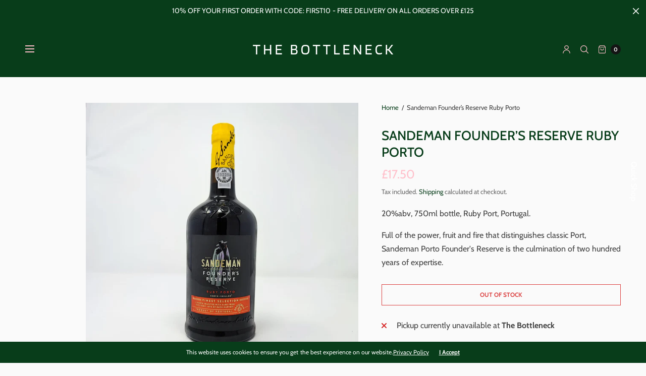

--- FILE ---
content_type: text/html; charset=utf-8
request_url: https://www.thebottleneck.co.uk/products/sandeman-founder-s-reserve-ruby-porto
body_size: 28906
content:
<!doctype html>
<html class="no-js" lang="en">
<head>
	<meta charset="utf-8">
	<meta http-equiv="X-UA-Compatible" content="IE=edge,chrome=1">
	<meta name="viewport" content="width=device-width, initial-scale=1, maximum-scale=5, viewport-fit=cover">
	<link rel="canonical" href="https://www.thebottleneck.co.uk/products/sandeman-founder-s-reserve-ruby-porto">
	<link rel="preconnect" href="https://cdn.shopify.com" crossorigin><link rel="icon" type="image/png" href="//www.thebottleneck.co.uk/cdn/shop/files/Bottleneck_Front_-_Edited_1_copy.jpg?crop=center&height=32&v=1668104620&width=32"><title>
	Sandeman Founder’s Reserve Ruby Porto &ndash; Thebottleneckbroadstairs
	</title>

	
	<meta name="description" content="20%abv, 750ml bottle, Ruby Port, Portugal. Full of the power, fruit and fire that distinguishes classic Port, Sandeman Porto Founder&#39;s Reserve is the culmination of two hundred years of expertise.">
	
<link rel="preconnect" href="https://fonts.shopifycdn.com" crossorigin>

<meta property="og:site_name" content="Thebottleneckbroadstairs">
<meta property="og:url" content="https://www.thebottleneck.co.uk/products/sandeman-founder-s-reserve-ruby-porto">
<meta property="og:title" content="Sandeman Founder’s Reserve Ruby Porto">
<meta property="og:type" content="product">
<meta property="og:description" content="20%abv, 750ml bottle, Ruby Port, Portugal. Full of the power, fruit and fire that distinguishes classic Port, Sandeman Porto Founder&#39;s Reserve is the culmination of two hundred years of expertise."><meta property="og:image" content="http://www.thebottleneck.co.uk/cdn/shop/files/image_7f9249e7-dc8e-4ede-b8e1-3ce4d07201b0.jpg?v=1684851448">
  <meta property="og:image:secure_url" content="https://www.thebottleneck.co.uk/cdn/shop/files/image_7f9249e7-dc8e-4ede-b8e1-3ce4d07201b0.jpg?v=1684851448">
  <meta property="og:image:width" content="2048">
  <meta property="og:image:height" content="2048"><meta property="og:price:amount" content="17.50">
  <meta property="og:price:currency" content="GBP"><meta name="twitter:card" content="summary_large_image">
<meta name="twitter:title" content="Sandeman Founder’s Reserve Ruby Porto">
<meta name="twitter:description" content="20%abv, 750ml bottle, Ruby Port, Portugal. Full of the power, fruit and fire that distinguishes classic Port, Sandeman Porto Founder&#39;s Reserve is the culmination of two hundred years of expertise.">


	<link href="//www.thebottleneck.co.uk/cdn/shop/t/5/assets/app.css?v=127711854344955000481669143726" rel="stylesheet" type="text/css" media="all" />

	<style data-shopify>
	:root {
		--font-body-scale: 1.0;
		--font-heading-scale: 1.0;
	}

	@font-face {
  font-family: Cabin;
  font-weight: 400;
  font-style: normal;
  font-display: swap;
  src: url("//www.thebottleneck.co.uk/cdn/fonts/cabin/cabin_n4.cefc6494a78f87584a6f312fea532919154f66fe.woff2") format("woff2"),
       url("//www.thebottleneck.co.uk/cdn/fonts/cabin/cabin_n4.8c16611b00f59d27f4b27ce4328dfe514ce77517.woff") format("woff");
}

	
		@font-face {
  font-family: Cabin;
  font-weight: 500;
  font-style: normal;
  font-display: swap;
  src: url("//www.thebottleneck.co.uk/cdn/fonts/cabin/cabin_n5.0250ac238cfbbff14d3c16fcc89f227ca95d5c6f.woff2") format("woff2"),
       url("//www.thebottleneck.co.uk/cdn/fonts/cabin/cabin_n5.46470cf25a90d766aece73a31a42bfd8ef7a470b.woff") format("woff");
}


		@font-face {
  font-family: Cabin;
  font-weight: 700;
  font-style: normal;
  font-display: swap;
  src: url("//www.thebottleneck.co.uk/cdn/fonts/cabin/cabin_n7.255204a342bfdbc9ae2017bd4e6a90f8dbb2f561.woff2") format("woff2"),
       url("//www.thebottleneck.co.uk/cdn/fonts/cabin/cabin_n7.e2afa22a0d0f4b64da3569c990897429d40ff5c0.woff") format("woff");
}


		@font-face {
  font-family: Cabin;
  font-weight: 500;
  font-style: normal;
  font-display: swap;
  src: url("//www.thebottleneck.co.uk/cdn/fonts/cabin/cabin_n5.0250ac238cfbbff14d3c16fcc89f227ca95d5c6f.woff2") format("woff2"),
       url("//www.thebottleneck.co.uk/cdn/fonts/cabin/cabin_n5.46470cf25a90d766aece73a31a42bfd8ef7a470b.woff") format("woff");
}

@font-face {
  font-family: Cabin;
  font-weight: 700;
  font-style: normal;
  font-display: swap;
  src: url("//www.thebottleneck.co.uk/cdn/fonts/cabin/cabin_n7.255204a342bfdbc9ae2017bd4e6a90f8dbb2f561.woff2") format("woff2"),
       url("//www.thebottleneck.co.uk/cdn/fonts/cabin/cabin_n7.e2afa22a0d0f4b64da3569c990897429d40ff5c0.woff") format("woff");
}

@font-face {
  font-family: Cabin;
  font-weight: 400;
  font-style: italic;
  font-display: swap;
  src: url("//www.thebottleneck.co.uk/cdn/fonts/cabin/cabin_i4.d89c1b32b09ecbc46c12781fcf7b2085f17c0be9.woff2") format("woff2"),
       url("//www.thebottleneck.co.uk/cdn/fonts/cabin/cabin_i4.0a521b11d0b69adfc41e22a263eec7c02aecfe99.woff") format("woff");
}

@font-face {
  font-family: Cabin;
  font-weight: 700;
  font-style: italic;
  font-display: swap;
  src: url("//www.thebottleneck.co.uk/cdn/fonts/cabin/cabin_i7.ef2404c08a493e7ccbc92d8c39adf683f40e1fb5.woff2") format("woff2"),
       url("//www.thebottleneck.co.uk/cdn/fonts/cabin/cabin_i7.480421791818000fc8a5d4134822321b5d7964f8.woff") format("woff");
}

h1,h2,h3,h4,h5,h6,
	.h1,.h2,.h3,.h4,.h5,.h6,
	.h1-large, .h1-xlarge,
	.cart-product-link {
		font-style: normal;
		font-weight: 500;
		font-family: Cabin;
	}
	body,
	p {
		font-style: normal;
		font-weight: 400;
		font-family: Cabin;
	}
	
	.header,
	.header .thb-full-menu {
		font-style: normal;
		font-weight: 700;
		font-family: Cabin;
	}
	:root {
		--color-heading: #083d1a;
	}
	:root {
		--color-text: #000000;
		--color-text-rgb: 0, 0, 0;
	}
	:root {
		--color-price: #ffc0cb;
	}
	:root {
		--color-border: #ffffff;
	}
	:root {
		--bg-body: #fafafa;
		--bg-body--darken: #ededed;
		--bg-body-rgb: 250, 250, 250;
	}
	:root {
		--color-link: #083d1a;
	}
	:root {
		--color-link-hover: #083d1a;
	}
	:root {
		--color-stars: #f34040;
	}
	.badge {
		color: #ffffff;
	}
	.badge.onsale {
		background-color: #083d1a;
	}
	.badge.out-of-stock {
		background-color: #ffc0cb;
	}
	.form-notification.error {
		background-color: #f34040;
	}
	.form-notification.error,
	.form-notification.error a {
		color: #ffffff;
	}
	.form-notification.success {
		background-color: #ffc0cb;
	}
	.form-notification.success,
	.form-notification.success a {
		color: #ffffff;
	}
	.header:not(.fixed),
	.header.hover,
	.header:hover {
		background-color: #083d1a;
	}
	.thb-full-menu .sub-menu {
		background-color: #083d1a;
	}
	.header.light-title:hover a,
	.header.light-title.hover a,
	.header:not(.light-title) a {
		color: #ffffff;
	}
	.thb-full-menu>li a:before {
		border-color: #ffffff;
	}
	.header.light-title:hover a:hover,
	.header.light-title.hover a:hover,
	.header:not(.light-title) a:hover {
		color: #ffc0cb;
	}
	.header #quick_cart svg {
		stroke: #ffc0cb;
	}
	.header #quick_profile svg,
	.header #quick_search svg {
		fill: #ffc0cb;
	}
	.mobile-toggle span {
		background: #ffc0cb;
	}
	.side-panel header {
		background-color: #083d1a;
	}
	.side-panel header h6 {
		color: #ffc0cb;
	}
	.side-panel header svg {
		fill: #ffc0cb;
	}
	#wrapper .click-capture {
		background-color: rgba(255, 255, 255, 0.6);
	}
	@media only screen and (max-width: 767px) {
		.section-margin,
		.spr-container {
			margin: 40px 0;
		}
		.thb-product-detail.product {
			margin-bottom: 40px;
		}
		.section-spacing {
			padding: 40px 0;
		}
	}
	@media only screen and (min-width: 768px) {
		.section-margin,
		.spr-container {
			margin: 80px 0;
		}
		.thb-product-detail:not(.section-no-bottom-margin) {
			margin-bottom: 80px !important;
		}
		.section-spacing {
			padding: 80px 0;
		}
	}
	:root {
		--button-border-radius: 5px;
	}
	.products .product h3 {
		font-size: 18px;
	}
	.thb-full-menu,
	.header .account-holder a {
		font-size: 12px;
	}
	.badge {
		border-radius: 2px;
	}
	:root {
		--button-solid-bg: #ffc0cb;
		--button-solid-bg-hover: #fff3f5
	}
	:root {
		--button-solid-text: #ffffff;
	}
	:root {
		--outline-button-color: #ffc0cb;
	}.thb-product-detail .product-information .stock.out-of-stock {
		border-color: #db4141;
		color: #db4141;
	}:root {
		--cart-remove: #db4141
	}</style>


	<script src="https://ajax.googleapis.com/ajax/libs/jquery/3.6.0/jquery.min.js"></script>
	<script>
		window.theme = window.theme || {};
		theme = {
			strings: {
				addToCart: "Add to cart",
				soldOut: "Sold out",
				unavailable: "Unavailable"
			},
			settings: {
				money_with_currency_format:"£{{amount}}"},
			routes: {
				cart_add_url: '/cart/add',
				search_url: '/search',
				cart_change_url: '/cart/change',
				cart_update_url: '/cart/update',
				predictive_search_url: '/search/suggest',
			}
		};
	</script>
	<script>window.performance && window.performance.mark && window.performance.mark('shopify.content_for_header.start');</script><meta id="shopify-digital-wallet" name="shopify-digital-wallet" content="/66810806574/digital_wallets/dialog">
<meta name="shopify-checkout-api-token" content="4de85009c2c73e0767756d1403123b7c">
<meta id="in-context-paypal-metadata" data-shop-id="66810806574" data-venmo-supported="false" data-environment="production" data-locale="en_US" data-paypal-v4="true" data-currency="GBP">
<link rel="alternate" type="application/json+oembed" href="https://www.thebottleneck.co.uk/products/sandeman-founder-s-reserve-ruby-porto.oembed">
<script async="async" src="/checkouts/internal/preloads.js?locale=en-GB"></script>
<link rel="preconnect" href="https://shop.app" crossorigin="anonymous">
<script async="async" src="https://shop.app/checkouts/internal/preloads.js?locale=en-GB&shop_id=66810806574" crossorigin="anonymous"></script>
<script id="apple-pay-shop-capabilities" type="application/json">{"shopId":66810806574,"countryCode":"GB","currencyCode":"GBP","merchantCapabilities":["supports3DS"],"merchantId":"gid:\/\/shopify\/Shop\/66810806574","merchantName":"Thebottleneckbroadstairs","requiredBillingContactFields":["postalAddress","email"],"requiredShippingContactFields":["postalAddress","email"],"shippingType":"shipping","supportedNetworks":["visa","maestro","masterCard","amex","discover","elo"],"total":{"type":"pending","label":"Thebottleneckbroadstairs","amount":"1.00"},"shopifyPaymentsEnabled":true,"supportsSubscriptions":true}</script>
<script id="shopify-features" type="application/json">{"accessToken":"4de85009c2c73e0767756d1403123b7c","betas":["rich-media-storefront-analytics"],"domain":"www.thebottleneck.co.uk","predictiveSearch":true,"shopId":66810806574,"locale":"en"}</script>
<script>var Shopify = Shopify || {};
Shopify.shop = "thebottleneckbroadstairs.myshopify.com";
Shopify.locale = "en";
Shopify.currency = {"active":"GBP","rate":"1.0"};
Shopify.country = "GB";
Shopify.theme = {"name":"North","id":138834116910,"schema_name":"North","schema_version":"1.7.1","theme_store_id":1460,"role":"main"};
Shopify.theme.handle = "null";
Shopify.theme.style = {"id":null,"handle":null};
Shopify.cdnHost = "www.thebottleneck.co.uk/cdn";
Shopify.routes = Shopify.routes || {};
Shopify.routes.root = "/";</script>
<script type="module">!function(o){(o.Shopify=o.Shopify||{}).modules=!0}(window);</script>
<script>!function(o){function n(){var o=[];function n(){o.push(Array.prototype.slice.apply(arguments))}return n.q=o,n}var t=o.Shopify=o.Shopify||{};t.loadFeatures=n(),t.autoloadFeatures=n()}(window);</script>
<script>
  window.ShopifyPay = window.ShopifyPay || {};
  window.ShopifyPay.apiHost = "shop.app\/pay";
  window.ShopifyPay.redirectState = null;
</script>
<script id="shop-js-analytics" type="application/json">{"pageType":"product"}</script>
<script defer="defer" async type="module" src="//www.thebottleneck.co.uk/cdn/shopifycloud/shop-js/modules/v2/client.init-shop-cart-sync_D0dqhulL.en.esm.js"></script>
<script defer="defer" async type="module" src="//www.thebottleneck.co.uk/cdn/shopifycloud/shop-js/modules/v2/chunk.common_CpVO7qML.esm.js"></script>
<script type="module">
  await import("//www.thebottleneck.co.uk/cdn/shopifycloud/shop-js/modules/v2/client.init-shop-cart-sync_D0dqhulL.en.esm.js");
await import("//www.thebottleneck.co.uk/cdn/shopifycloud/shop-js/modules/v2/chunk.common_CpVO7qML.esm.js");

  window.Shopify.SignInWithShop?.initShopCartSync?.({"fedCMEnabled":true,"windoidEnabled":true});

</script>
<script>
  window.Shopify = window.Shopify || {};
  if (!window.Shopify.featureAssets) window.Shopify.featureAssets = {};
  window.Shopify.featureAssets['shop-js'] = {"shop-cart-sync":["modules/v2/client.shop-cart-sync_D9bwt38V.en.esm.js","modules/v2/chunk.common_CpVO7qML.esm.js"],"init-fed-cm":["modules/v2/client.init-fed-cm_BJ8NPuHe.en.esm.js","modules/v2/chunk.common_CpVO7qML.esm.js"],"init-shop-email-lookup-coordinator":["modules/v2/client.init-shop-email-lookup-coordinator_pVrP2-kG.en.esm.js","modules/v2/chunk.common_CpVO7qML.esm.js"],"shop-cash-offers":["modules/v2/client.shop-cash-offers_CNh7FWN-.en.esm.js","modules/v2/chunk.common_CpVO7qML.esm.js","modules/v2/chunk.modal_DKF6x0Jh.esm.js"],"init-shop-cart-sync":["modules/v2/client.init-shop-cart-sync_D0dqhulL.en.esm.js","modules/v2/chunk.common_CpVO7qML.esm.js"],"init-windoid":["modules/v2/client.init-windoid_DaoAelzT.en.esm.js","modules/v2/chunk.common_CpVO7qML.esm.js"],"shop-toast-manager":["modules/v2/client.shop-toast-manager_1DND8Tac.en.esm.js","modules/v2/chunk.common_CpVO7qML.esm.js"],"pay-button":["modules/v2/client.pay-button_CFeQi1r6.en.esm.js","modules/v2/chunk.common_CpVO7qML.esm.js"],"shop-button":["modules/v2/client.shop-button_Ca94MDdQ.en.esm.js","modules/v2/chunk.common_CpVO7qML.esm.js"],"shop-login-button":["modules/v2/client.shop-login-button_DPYNfp1Z.en.esm.js","modules/v2/chunk.common_CpVO7qML.esm.js","modules/v2/chunk.modal_DKF6x0Jh.esm.js"],"avatar":["modules/v2/client.avatar_BTnouDA3.en.esm.js"],"shop-follow-button":["modules/v2/client.shop-follow-button_BMKh4nJE.en.esm.js","modules/v2/chunk.common_CpVO7qML.esm.js","modules/v2/chunk.modal_DKF6x0Jh.esm.js"],"init-customer-accounts-sign-up":["modules/v2/client.init-customer-accounts-sign-up_CJXi5kRN.en.esm.js","modules/v2/client.shop-login-button_DPYNfp1Z.en.esm.js","modules/v2/chunk.common_CpVO7qML.esm.js","modules/v2/chunk.modal_DKF6x0Jh.esm.js"],"init-shop-for-new-customer-accounts":["modules/v2/client.init-shop-for-new-customer-accounts_BoBxkgWu.en.esm.js","modules/v2/client.shop-login-button_DPYNfp1Z.en.esm.js","modules/v2/chunk.common_CpVO7qML.esm.js","modules/v2/chunk.modal_DKF6x0Jh.esm.js"],"init-customer-accounts":["modules/v2/client.init-customer-accounts_DCuDTzpR.en.esm.js","modules/v2/client.shop-login-button_DPYNfp1Z.en.esm.js","modules/v2/chunk.common_CpVO7qML.esm.js","modules/v2/chunk.modal_DKF6x0Jh.esm.js"],"checkout-modal":["modules/v2/client.checkout-modal_U_3e4VxF.en.esm.js","modules/v2/chunk.common_CpVO7qML.esm.js","modules/v2/chunk.modal_DKF6x0Jh.esm.js"],"lead-capture":["modules/v2/client.lead-capture_DEgn0Z8u.en.esm.js","modules/v2/chunk.common_CpVO7qML.esm.js","modules/v2/chunk.modal_DKF6x0Jh.esm.js"],"shop-login":["modules/v2/client.shop-login_CoM5QKZ_.en.esm.js","modules/v2/chunk.common_CpVO7qML.esm.js","modules/v2/chunk.modal_DKF6x0Jh.esm.js"],"payment-terms":["modules/v2/client.payment-terms_BmrqWn8r.en.esm.js","modules/v2/chunk.common_CpVO7qML.esm.js","modules/v2/chunk.modal_DKF6x0Jh.esm.js"]};
</script>
<script>(function() {
  var isLoaded = false;
  function asyncLoad() {
    if (isLoaded) return;
    isLoaded = true;
    var urls = ["https:\/\/script.pop-convert.com\/new-micro\/production.pc.min.js?unique_id=thebottleneckbroadstairs.myshopify.com\u0026shop=thebottleneckbroadstairs.myshopify.com","https:\/\/cdn.s3.pop-convert.com\/pcjs.production.min.js?unique_id=thebottleneckbroadstairs.myshopify.com\u0026shop=thebottleneckbroadstairs.myshopify.com"];
    for (var i = 0; i < urls.length; i++) {
      var s = document.createElement('script');
      s.type = 'text/javascript';
      s.async = true;
      s.src = urls[i];
      var x = document.getElementsByTagName('script')[0];
      x.parentNode.insertBefore(s, x);
    }
  };
  if(window.attachEvent) {
    window.attachEvent('onload', asyncLoad);
  } else {
    window.addEventListener('load', asyncLoad, false);
  }
})();</script>
<script id="__st">var __st={"a":66810806574,"offset":0,"reqid":"6bee7c6b-7871-4853-a602-2c0be0de53cc-1764725087","pageurl":"www.thebottleneck.co.uk\/products\/sandeman-founder-s-reserve-ruby-porto","u":"2c2367f44806","p":"product","rtyp":"product","rid":8338915000622};</script>
<script>window.ShopifyPaypalV4VisibilityTracking = true;</script>
<script id="captcha-bootstrap">!function(){'use strict';const t='contact',e='account',n='new_comment',o=[[t,t],['blogs',n],['comments',n],[t,'customer']],c=[[e,'customer_login'],[e,'guest_login'],[e,'recover_customer_password'],[e,'create_customer']],r=t=>t.map((([t,e])=>`form[action*='/${t}']:not([data-nocaptcha='true']) input[name='form_type'][value='${e}']`)).join(','),a=t=>()=>t?[...document.querySelectorAll(t)].map((t=>t.form)):[];function s(){const t=[...o],e=r(t);return a(e)}const i='password',u='form_key',d=['recaptcha-v3-token','g-recaptcha-response','h-captcha-response',i],f=()=>{try{return window.sessionStorage}catch{return}},m='__shopify_v',_=t=>t.elements[u];function p(t,e,n=!1){try{const o=window.sessionStorage,c=JSON.parse(o.getItem(e)),{data:r}=function(t){const{data:e,action:n}=t;return t[m]||n?{data:e,action:n}:{data:t,action:n}}(c);for(const[e,n]of Object.entries(r))t.elements[e]&&(t.elements[e].value=n);n&&o.removeItem(e)}catch(o){console.error('form repopulation failed',{error:o})}}const l='form_type',E='cptcha';function T(t){t.dataset[E]=!0}const w=window,h=w.document,L='Shopify',v='ce_forms',y='captcha';let A=!1;((t,e)=>{const n=(g='f06e6c50-85a8-45c8-87d0-21a2b65856fe',I='https://cdn.shopify.com/shopifycloud/storefront-forms-hcaptcha/ce_storefront_forms_captcha_hcaptcha.v1.5.2.iife.js',D={infoText:'Protected by hCaptcha',privacyText:'Privacy',termsText:'Terms'},(t,e,n)=>{const o=w[L][v],c=o.bindForm;if(c)return c(t,g,e,D).then(n);var r;o.q.push([[t,g,e,D],n]),r=I,A||(h.body.append(Object.assign(h.createElement('script'),{id:'captcha-provider',async:!0,src:r})),A=!0)});var g,I,D;w[L]=w[L]||{},w[L][v]=w[L][v]||{},w[L][v].q=[],w[L][y]=w[L][y]||{},w[L][y].protect=function(t,e){n(t,void 0,e),T(t)},Object.freeze(w[L][y]),function(t,e,n,w,h,L){const[v,y,A,g]=function(t,e,n){const i=e?o:[],u=t?c:[],d=[...i,...u],f=r(d),m=r(i),_=r(d.filter((([t,e])=>n.includes(e))));return[a(f),a(m),a(_),s()]}(w,h,L),I=t=>{const e=t.target;return e instanceof HTMLFormElement?e:e&&e.form},D=t=>v().includes(t);t.addEventListener('submit',(t=>{const e=I(t);if(!e)return;const n=D(e)&&!e.dataset.hcaptchaBound&&!e.dataset.recaptchaBound,o=_(e),c=g().includes(e)&&(!o||!o.value);(n||c)&&t.preventDefault(),c&&!n&&(function(t){try{if(!f())return;!function(t){const e=f();if(!e)return;const n=_(t);if(!n)return;const o=n.value;o&&e.removeItem(o)}(t);const e=Array.from(Array(32),(()=>Math.random().toString(36)[2])).join('');!function(t,e){_(t)||t.append(Object.assign(document.createElement('input'),{type:'hidden',name:u})),t.elements[u].value=e}(t,e),function(t,e){const n=f();if(!n)return;const o=[...t.querySelectorAll(`input[type='${i}']`)].map((({name:t})=>t)),c=[...d,...o],r={};for(const[a,s]of new FormData(t).entries())c.includes(a)||(r[a]=s);n.setItem(e,JSON.stringify({[m]:1,action:t.action,data:r}))}(t,e)}catch(e){console.error('failed to persist form',e)}}(e),e.submit())}));const S=(t,e)=>{t&&!t.dataset[E]&&(n(t,e.some((e=>e===t))),T(t))};for(const o of['focusin','change'])t.addEventListener(o,(t=>{const e=I(t);D(e)&&S(e,y())}));const B=e.get('form_key'),M=e.get(l),P=B&&M;t.addEventListener('DOMContentLoaded',(()=>{const t=y();if(P)for(const e of t)e.elements[l].value===M&&p(e,B);[...new Set([...A(),...v().filter((t=>'true'===t.dataset.shopifyCaptcha))])].forEach((e=>S(e,t)))}))}(h,new URLSearchParams(w.location.search),n,t,e,['guest_login'])})(!0,!0)}();</script>
<script integrity="sha256-52AcMU7V7pcBOXWImdc/TAGTFKeNjmkeM1Pvks/DTgc=" data-source-attribution="shopify.loadfeatures" defer="defer" src="//www.thebottleneck.co.uk/cdn/shopifycloud/storefront/assets/storefront/load_feature-81c60534.js" crossorigin="anonymous"></script>
<script crossorigin="anonymous" defer="defer" src="//www.thebottleneck.co.uk/cdn/shopifycloud/storefront/assets/shopify_pay/storefront-65b4c6d7.js?v=20250812"></script>
<script data-source-attribution="shopify.dynamic_checkout.dynamic.init">var Shopify=Shopify||{};Shopify.PaymentButton=Shopify.PaymentButton||{isStorefrontPortableWallets:!0,init:function(){window.Shopify.PaymentButton.init=function(){};var t=document.createElement("script");t.src="https://www.thebottleneck.co.uk/cdn/shopifycloud/portable-wallets/latest/portable-wallets.en.js",t.type="module",document.head.appendChild(t)}};
</script>
<script data-source-attribution="shopify.dynamic_checkout.buyer_consent">
  function portableWalletsHideBuyerConsent(e){var t=document.getElementById("shopify-buyer-consent"),n=document.getElementById("shopify-subscription-policy-button");t&&n&&(t.classList.add("hidden"),t.setAttribute("aria-hidden","true"),n.removeEventListener("click",e))}function portableWalletsShowBuyerConsent(e){var t=document.getElementById("shopify-buyer-consent"),n=document.getElementById("shopify-subscription-policy-button");t&&n&&(t.classList.remove("hidden"),t.removeAttribute("aria-hidden"),n.addEventListener("click",e))}window.Shopify?.PaymentButton&&(window.Shopify.PaymentButton.hideBuyerConsent=portableWalletsHideBuyerConsent,window.Shopify.PaymentButton.showBuyerConsent=portableWalletsShowBuyerConsent);
</script>
<script data-source-attribution="shopify.dynamic_checkout.cart.bootstrap">document.addEventListener("DOMContentLoaded",(function(){function t(){return document.querySelector("shopify-accelerated-checkout-cart, shopify-accelerated-checkout")}if(t())Shopify.PaymentButton.init();else{new MutationObserver((function(e,n){t()&&(Shopify.PaymentButton.init(),n.disconnect())})).observe(document.body,{childList:!0,subtree:!0})}}));
</script>
<link id="shopify-accelerated-checkout-styles" rel="stylesheet" media="screen" href="https://www.thebottleneck.co.uk/cdn/shopifycloud/portable-wallets/latest/accelerated-checkout-backwards-compat.css" crossorigin="anonymous">
<style id="shopify-accelerated-checkout-cart">
        #shopify-buyer-consent {
  margin-top: 1em;
  display: inline-block;
  width: 100%;
}

#shopify-buyer-consent.hidden {
  display: none;
}

#shopify-subscription-policy-button {
  background: none;
  border: none;
  padding: 0;
  text-decoration: underline;
  font-size: inherit;
  cursor: pointer;
}

#shopify-subscription-policy-button::before {
  box-shadow: none;
}

      </style>
<script id="sections-script" data-sections="product-recommendations" defer="defer" src="//www.thebottleneck.co.uk/cdn/shop/t/5/compiled_assets/scripts.js?1363"></script>
<script>window.performance && window.performance.mark && window.performance.mark('shopify.content_for_header.end');</script> <!-- Header hook for plugins -->

	<script>document.documentElement.className = document.documentElement.className.replace('no-js', 'js');</script>
<script src="https://cdn.shopify.com/extensions/3a937af2-889b-44f5-854c-c91baaa54a8a/onlyage-age-verification-18-5/assets/cx-onlyage.js" type="text/javascript" defer="defer"></script>
<link href="https://cdn.shopify.com/extensions/3a937af2-889b-44f5-854c-c91baaa54a8a/onlyage-age-verification-18-5/assets/cx-fancybox.css" rel="stylesheet" type="text/css" media="all">
<link href="https://monorail-edge.shopifysvc.com" rel="dns-prefetch">
<script>(function(){if ("sendBeacon" in navigator && "performance" in window) {try {var session_token_from_headers = performance.getEntriesByType('navigation')[0].serverTiming.find(x => x.name == '_s').description;} catch {var session_token_from_headers = undefined;}var session_cookie_matches = document.cookie.match(/_shopify_s=([^;]*)/);var session_token_from_cookie = session_cookie_matches && session_cookie_matches.length === 2 ? session_cookie_matches[1] : "";var session_token = session_token_from_headers || session_token_from_cookie || "";function handle_abandonment_event(e) {var entries = performance.getEntries().filter(function(entry) {return /monorail-edge.shopifysvc.com/.test(entry.name);});if (!window.abandonment_tracked && entries.length === 0) {window.abandonment_tracked = true;var currentMs = Date.now();var navigation_start = performance.timing.navigationStart;var payload = {shop_id: 66810806574,url: window.location.href,navigation_start,duration: currentMs - navigation_start,session_token,page_type: "product"};window.navigator.sendBeacon("https://monorail-edge.shopifysvc.com/v1/produce", JSON.stringify({schema_id: "online_store_buyer_site_abandonment/1.1",payload: payload,metadata: {event_created_at_ms: currentMs,event_sent_at_ms: currentMs}}));}}window.addEventListener('pagehide', handle_abandonment_event);}}());</script>
<script id="web-pixels-manager-setup">(function e(e,d,r,n,o){if(void 0===o&&(o={}),!Boolean(null===(a=null===(i=window.Shopify)||void 0===i?void 0:i.analytics)||void 0===a?void 0:a.replayQueue)){var i,a;window.Shopify=window.Shopify||{};var t=window.Shopify;t.analytics=t.analytics||{};var s=t.analytics;s.replayQueue=[],s.publish=function(e,d,r){return s.replayQueue.push([e,d,r]),!0};try{self.performance.mark("wpm:start")}catch(e){}var l=function(){var e={modern:/Edge?\/(1{2}[4-9]|1[2-9]\d|[2-9]\d{2}|\d{4,})\.\d+(\.\d+|)|Firefox\/(1{2}[4-9]|1[2-9]\d|[2-9]\d{2}|\d{4,})\.\d+(\.\d+|)|Chrom(ium|e)\/(9{2}|\d{3,})\.\d+(\.\d+|)|(Maci|X1{2}).+ Version\/(15\.\d+|(1[6-9]|[2-9]\d|\d{3,})\.\d+)([,.]\d+|)( \(\w+\)|)( Mobile\/\w+|) Safari\/|Chrome.+OPR\/(9{2}|\d{3,})\.\d+\.\d+|(CPU[ +]OS|iPhone[ +]OS|CPU[ +]iPhone|CPU IPhone OS|CPU iPad OS)[ +]+(15[._]\d+|(1[6-9]|[2-9]\d|\d{3,})[._]\d+)([._]\d+|)|Android:?[ /-](13[3-9]|1[4-9]\d|[2-9]\d{2}|\d{4,})(\.\d+|)(\.\d+|)|Android.+Firefox\/(13[5-9]|1[4-9]\d|[2-9]\d{2}|\d{4,})\.\d+(\.\d+|)|Android.+Chrom(ium|e)\/(13[3-9]|1[4-9]\d|[2-9]\d{2}|\d{4,})\.\d+(\.\d+|)|SamsungBrowser\/([2-9]\d|\d{3,})\.\d+/,legacy:/Edge?\/(1[6-9]|[2-9]\d|\d{3,})\.\d+(\.\d+|)|Firefox\/(5[4-9]|[6-9]\d|\d{3,})\.\d+(\.\d+|)|Chrom(ium|e)\/(5[1-9]|[6-9]\d|\d{3,})\.\d+(\.\d+|)([\d.]+$|.*Safari\/(?![\d.]+ Edge\/[\d.]+$))|(Maci|X1{2}).+ Version\/(10\.\d+|(1[1-9]|[2-9]\d|\d{3,})\.\d+)([,.]\d+|)( \(\w+\)|)( Mobile\/\w+|) Safari\/|Chrome.+OPR\/(3[89]|[4-9]\d|\d{3,})\.\d+\.\d+|(CPU[ +]OS|iPhone[ +]OS|CPU[ +]iPhone|CPU IPhone OS|CPU iPad OS)[ +]+(10[._]\d+|(1[1-9]|[2-9]\d|\d{3,})[._]\d+)([._]\d+|)|Android:?[ /-](13[3-9]|1[4-9]\d|[2-9]\d{2}|\d{4,})(\.\d+|)(\.\d+|)|Mobile Safari.+OPR\/([89]\d|\d{3,})\.\d+\.\d+|Android.+Firefox\/(13[5-9]|1[4-9]\d|[2-9]\d{2}|\d{4,})\.\d+(\.\d+|)|Android.+Chrom(ium|e)\/(13[3-9]|1[4-9]\d|[2-9]\d{2}|\d{4,})\.\d+(\.\d+|)|Android.+(UC? ?Browser|UCWEB|U3)[ /]?(15\.([5-9]|\d{2,})|(1[6-9]|[2-9]\d|\d{3,})\.\d+)\.\d+|SamsungBrowser\/(5\.\d+|([6-9]|\d{2,})\.\d+)|Android.+MQ{2}Browser\/(14(\.(9|\d{2,})|)|(1[5-9]|[2-9]\d|\d{3,})(\.\d+|))(\.\d+|)|K[Aa][Ii]OS\/(3\.\d+|([4-9]|\d{2,})\.\d+)(\.\d+|)/},d=e.modern,r=e.legacy,n=navigator.userAgent;return n.match(d)?"modern":n.match(r)?"legacy":"unknown"}(),u="modern"===l?"modern":"legacy",c=(null!=n?n:{modern:"",legacy:""})[u],f=function(e){return[e.baseUrl,"/wpm","/b",e.hashVersion,"modern"===e.buildTarget?"m":"l",".js"].join("")}({baseUrl:d,hashVersion:r,buildTarget:u}),m=function(e){var d=e.version,r=e.bundleTarget,n=e.surface,o=e.pageUrl,i=e.monorailEndpoint;return{emit:function(e){var a=e.status,t=e.errorMsg,s=(new Date).getTime(),l=JSON.stringify({metadata:{event_sent_at_ms:s},events:[{schema_id:"web_pixels_manager_load/3.1",payload:{version:d,bundle_target:r,page_url:o,status:a,surface:n,error_msg:t},metadata:{event_created_at_ms:s}}]});if(!i)return console&&console.warn&&console.warn("[Web Pixels Manager] No Monorail endpoint provided, skipping logging."),!1;try{return self.navigator.sendBeacon.bind(self.navigator)(i,l)}catch(e){}var u=new XMLHttpRequest;try{return u.open("POST",i,!0),u.setRequestHeader("Content-Type","text/plain"),u.send(l),!0}catch(e){return console&&console.warn&&console.warn("[Web Pixels Manager] Got an unhandled error while logging to Monorail."),!1}}}}({version:r,bundleTarget:l,surface:e.surface,pageUrl:self.location.href,monorailEndpoint:e.monorailEndpoint});try{o.browserTarget=l,function(e){var d=e.src,r=e.async,n=void 0===r||r,o=e.onload,i=e.onerror,a=e.sri,t=e.scriptDataAttributes,s=void 0===t?{}:t,l=document.createElement("script"),u=document.querySelector("head"),c=document.querySelector("body");if(l.async=n,l.src=d,a&&(l.integrity=a,l.crossOrigin="anonymous"),s)for(var f in s)if(Object.prototype.hasOwnProperty.call(s,f))try{l.dataset[f]=s[f]}catch(e){}if(o&&l.addEventListener("load",o),i&&l.addEventListener("error",i),u)u.appendChild(l);else{if(!c)throw new Error("Did not find a head or body element to append the script");c.appendChild(l)}}({src:f,async:!0,onload:function(){if(!function(){var e,d;return Boolean(null===(d=null===(e=window.Shopify)||void 0===e?void 0:e.analytics)||void 0===d?void 0:d.initialized)}()){var d=window.webPixelsManager.init(e)||void 0;if(d){var r=window.Shopify.analytics;r.replayQueue.forEach((function(e){var r=e[0],n=e[1],o=e[2];d.publishCustomEvent(r,n,o)})),r.replayQueue=[],r.publish=d.publishCustomEvent,r.visitor=d.visitor,r.initialized=!0}}},onerror:function(){return m.emit({status:"failed",errorMsg:"".concat(f," has failed to load")})},sri:function(e){var d=/^sha384-[A-Za-z0-9+/=]+$/;return"string"==typeof e&&d.test(e)}(c)?c:"",scriptDataAttributes:o}),m.emit({status:"loading"})}catch(e){m.emit({status:"failed",errorMsg:(null==e?void 0:e.message)||"Unknown error"})}}})({shopId: 66810806574,storefrontBaseUrl: "https://www.thebottleneck.co.uk",extensionsBaseUrl: "https://extensions.shopifycdn.com/cdn/shopifycloud/web-pixels-manager",monorailEndpoint: "https://monorail-edge.shopifysvc.com/unstable/produce_batch",surface: "storefront-renderer",enabledBetaFlags: ["2dca8a86"],webPixelsConfigList: [{"id":"shopify-app-pixel","configuration":"{}","eventPayloadVersion":"v1","runtimeContext":"STRICT","scriptVersion":"0450","apiClientId":"shopify-pixel","type":"APP","privacyPurposes":["ANALYTICS","MARKETING"]},{"id":"shopify-custom-pixel","eventPayloadVersion":"v1","runtimeContext":"LAX","scriptVersion":"0450","apiClientId":"shopify-pixel","type":"CUSTOM","privacyPurposes":["ANALYTICS","MARKETING"]}],isMerchantRequest: false,initData: {"shop":{"name":"Thebottleneckbroadstairs","paymentSettings":{"currencyCode":"GBP"},"myshopifyDomain":"thebottleneckbroadstairs.myshopify.com","countryCode":"GB","storefrontUrl":"https:\/\/www.thebottleneck.co.uk"},"customer":null,"cart":null,"checkout":null,"productVariants":[{"price":{"amount":17.5,"currencyCode":"GBP"},"product":{"title":"Sandeman Founder’s Reserve Ruby Porto","vendor":"Thebottleneckbroadstairs","id":"8338915000622","untranslatedTitle":"Sandeman Founder’s Reserve Ruby Porto","url":"\/products\/sandeman-founder-s-reserve-ruby-porto","type":""},"id":"45358860763438","image":{"src":"\/\/www.thebottleneck.co.uk\/cdn\/shop\/files\/image_7f9249e7-dc8e-4ede-b8e1-3ce4d07201b0.jpg?v=1684851448"},"sku":null,"title":"Default Title","untranslatedTitle":"Default Title"}],"purchasingCompany":null},},"https://www.thebottleneck.co.uk/cdn","ae1676cfwd2530674p4253c800m34e853cb",{"modern":"","legacy":""},{"shopId":"66810806574","storefrontBaseUrl":"https:\/\/www.thebottleneck.co.uk","extensionBaseUrl":"https:\/\/extensions.shopifycdn.com\/cdn\/shopifycloud\/web-pixels-manager","surface":"storefront-renderer","enabledBetaFlags":"[\"2dca8a86\"]","isMerchantRequest":"false","hashVersion":"ae1676cfwd2530674p4253c800m34e853cb","publish":"custom","events":"[[\"page_viewed\",{}],[\"product_viewed\",{\"productVariant\":{\"price\":{\"amount\":17.5,\"currencyCode\":\"GBP\"},\"product\":{\"title\":\"Sandeman Founder’s Reserve Ruby Porto\",\"vendor\":\"Thebottleneckbroadstairs\",\"id\":\"8338915000622\",\"untranslatedTitle\":\"Sandeman Founder’s Reserve Ruby Porto\",\"url\":\"\/products\/sandeman-founder-s-reserve-ruby-porto\",\"type\":\"\"},\"id\":\"45358860763438\",\"image\":{\"src\":\"\/\/www.thebottleneck.co.uk\/cdn\/shop\/files\/image_7f9249e7-dc8e-4ede-b8e1-3ce4d07201b0.jpg?v=1684851448\"},\"sku\":null,\"title\":\"Default Title\",\"untranslatedTitle\":\"Default Title\"}}]]"});</script><script>
  window.ShopifyAnalytics = window.ShopifyAnalytics || {};
  window.ShopifyAnalytics.meta = window.ShopifyAnalytics.meta || {};
  window.ShopifyAnalytics.meta.currency = 'GBP';
  var meta = {"product":{"id":8338915000622,"gid":"gid:\/\/shopify\/Product\/8338915000622","vendor":"Thebottleneckbroadstairs","type":"","variants":[{"id":45358860763438,"price":1750,"name":"Sandeman Founder’s Reserve Ruby Porto","public_title":null,"sku":null}],"remote":false},"page":{"pageType":"product","resourceType":"product","resourceId":8338915000622}};
  for (var attr in meta) {
    window.ShopifyAnalytics.meta[attr] = meta[attr];
  }
</script>
<script class="analytics">
  (function () {
    var customDocumentWrite = function(content) {
      var jquery = null;

      if (window.jQuery) {
        jquery = window.jQuery;
      } else if (window.Checkout && window.Checkout.$) {
        jquery = window.Checkout.$;
      }

      if (jquery) {
        jquery('body').append(content);
      }
    };

    var hasLoggedConversion = function(token) {
      if (token) {
        return document.cookie.indexOf('loggedConversion=' + token) !== -1;
      }
      return false;
    }

    var setCookieIfConversion = function(token) {
      if (token) {
        var twoMonthsFromNow = new Date(Date.now());
        twoMonthsFromNow.setMonth(twoMonthsFromNow.getMonth() + 2);

        document.cookie = 'loggedConversion=' + token + '; expires=' + twoMonthsFromNow;
      }
    }

    var trekkie = window.ShopifyAnalytics.lib = window.trekkie = window.trekkie || [];
    if (trekkie.integrations) {
      return;
    }
    trekkie.methods = [
      'identify',
      'page',
      'ready',
      'track',
      'trackForm',
      'trackLink'
    ];
    trekkie.factory = function(method) {
      return function() {
        var args = Array.prototype.slice.call(arguments);
        args.unshift(method);
        trekkie.push(args);
        return trekkie;
      };
    };
    for (var i = 0; i < trekkie.methods.length; i++) {
      var key = trekkie.methods[i];
      trekkie[key] = trekkie.factory(key);
    }
    trekkie.load = function(config) {
      trekkie.config = config || {};
      trekkie.config.initialDocumentCookie = document.cookie;
      var first = document.getElementsByTagName('script')[0];
      var script = document.createElement('script');
      script.type = 'text/javascript';
      script.onerror = function(e) {
        var scriptFallback = document.createElement('script');
        scriptFallback.type = 'text/javascript';
        scriptFallback.onerror = function(error) {
                var Monorail = {
      produce: function produce(monorailDomain, schemaId, payload) {
        var currentMs = new Date().getTime();
        var event = {
          schema_id: schemaId,
          payload: payload,
          metadata: {
            event_created_at_ms: currentMs,
            event_sent_at_ms: currentMs
          }
        };
        return Monorail.sendRequest("https://" + monorailDomain + "/v1/produce", JSON.stringify(event));
      },
      sendRequest: function sendRequest(endpointUrl, payload) {
        // Try the sendBeacon API
        if (window && window.navigator && typeof window.navigator.sendBeacon === 'function' && typeof window.Blob === 'function' && !Monorail.isIos12()) {
          var blobData = new window.Blob([payload], {
            type: 'text/plain'
          });

          if (window.navigator.sendBeacon(endpointUrl, blobData)) {
            return true;
          } // sendBeacon was not successful

        } // XHR beacon

        var xhr = new XMLHttpRequest();

        try {
          xhr.open('POST', endpointUrl);
          xhr.setRequestHeader('Content-Type', 'text/plain');
          xhr.send(payload);
        } catch (e) {
          console.log(e);
        }

        return false;
      },
      isIos12: function isIos12() {
        return window.navigator.userAgent.lastIndexOf('iPhone; CPU iPhone OS 12_') !== -1 || window.navigator.userAgent.lastIndexOf('iPad; CPU OS 12_') !== -1;
      }
    };
    Monorail.produce('monorail-edge.shopifysvc.com',
      'trekkie_storefront_load_errors/1.1',
      {shop_id: 66810806574,
      theme_id: 138834116910,
      app_name: "storefront",
      context_url: window.location.href,
      source_url: "//www.thebottleneck.co.uk/cdn/s/trekkie.storefront.3c703df509f0f96f3237c9daa54e2777acf1a1dd.min.js"});

        };
        scriptFallback.async = true;
        scriptFallback.src = '//www.thebottleneck.co.uk/cdn/s/trekkie.storefront.3c703df509f0f96f3237c9daa54e2777acf1a1dd.min.js';
        first.parentNode.insertBefore(scriptFallback, first);
      };
      script.async = true;
      script.src = '//www.thebottleneck.co.uk/cdn/s/trekkie.storefront.3c703df509f0f96f3237c9daa54e2777acf1a1dd.min.js';
      first.parentNode.insertBefore(script, first);
    };
    trekkie.load(
      {"Trekkie":{"appName":"storefront","development":false,"defaultAttributes":{"shopId":66810806574,"isMerchantRequest":null,"themeId":138834116910,"themeCityHash":"2389148823412442214","contentLanguage":"en","currency":"GBP","eventMetadataId":"4613d9fd-36e5-44f6-bf50-c9f663f45159"},"isServerSideCookieWritingEnabled":true,"monorailRegion":"shop_domain","enabledBetaFlags":["f0df213a"]},"Session Attribution":{},"S2S":{"facebookCapiEnabled":false,"source":"trekkie-storefront-renderer","apiClientId":580111}}
    );

    var loaded = false;
    trekkie.ready(function() {
      if (loaded) return;
      loaded = true;

      window.ShopifyAnalytics.lib = window.trekkie;

      var originalDocumentWrite = document.write;
      document.write = customDocumentWrite;
      try { window.ShopifyAnalytics.merchantGoogleAnalytics.call(this); } catch(error) {};
      document.write = originalDocumentWrite;

      window.ShopifyAnalytics.lib.page(null,{"pageType":"product","resourceType":"product","resourceId":8338915000622,"shopifyEmitted":true});

      var match = window.location.pathname.match(/checkouts\/(.+)\/(thank_you|post_purchase)/)
      var token = match? match[1]: undefined;
      if (!hasLoggedConversion(token)) {
        setCookieIfConversion(token);
        window.ShopifyAnalytics.lib.track("Viewed Product",{"currency":"GBP","variantId":45358860763438,"productId":8338915000622,"productGid":"gid:\/\/shopify\/Product\/8338915000622","name":"Sandeman Founder’s Reserve Ruby Porto","price":"17.50","sku":null,"brand":"Thebottleneckbroadstairs","variant":null,"category":"","nonInteraction":true,"remote":false},undefined,undefined,{"shopifyEmitted":true});
      window.ShopifyAnalytics.lib.track("monorail:\/\/trekkie_storefront_viewed_product\/1.1",{"currency":"GBP","variantId":45358860763438,"productId":8338915000622,"productGid":"gid:\/\/shopify\/Product\/8338915000622","name":"Sandeman Founder’s Reserve Ruby Porto","price":"17.50","sku":null,"brand":"Thebottleneckbroadstairs","variant":null,"category":"","nonInteraction":true,"remote":false,"referer":"https:\/\/www.thebottleneck.co.uk\/products\/sandeman-founder-s-reserve-ruby-porto"});
      }
    });


        var eventsListenerScript = document.createElement('script');
        eventsListenerScript.async = true;
        eventsListenerScript.src = "//www.thebottleneck.co.uk/cdn/shopifycloud/storefront/assets/shop_events_listener-3da45d37.js";
        document.getElementsByTagName('head')[0].appendChild(eventsListenerScript);

})();</script>
<script
  defer
  src="https://www.thebottleneck.co.uk/cdn/shopifycloud/perf-kit/shopify-perf-kit-2.1.2.min.js"
  data-application="storefront-renderer"
  data-shop-id="66810806574"
  data-render-region="gcp-us-east1"
  data-page-type="product"
  data-theme-instance-id="138834116910"
  data-theme-name="North"
  data-theme-version="1.7.1"
  data-monorail-region="shop_domain"
  data-resource-timing-sampling-rate="10"
  data-shs="true"
  data-shs-beacon="true"
  data-shs-export-with-fetch="true"
  data-shs-logs-sample-rate="1"
></script>
</head>
<body class="template-product">
	<a class="screen-reader-shortcut" href="#main-content">Skip to content</a>
	<div id="wrapper" class="open">
		<div id="shopify-section-announcement-bar" class="shopify-section announcement-section">

	<aside class="thb-global-notification"><div class="row">
			<div class="small-12 columns">
				<p>10% OFF YOUR FIRST ORDER WITH CODE: FIRST10  -  FREE DELIVERY ON ALL ORDERS OVER £125</p>
			</div>
		</div>
		
		<a href="#" class="thb-notification-close" title="Close">
<svg xmlns="http://www.w3.org/2000/svg" version="1.1" x="0" y="0" width="12" height="12" viewBox="1.1 1.1 12 12" enable-background="new 1.1 1.1 12 12" xml:space="preserve"><path d="M8.3 7.1l4.6-4.6c0.3-0.3 0.3-0.8 0-1.2 -0.3-0.3-0.8-0.3-1.2 0L7.1 5.9 2.5 1.3c-0.3-0.3-0.8-0.3-1.2 0 -0.3 0.3-0.3 0.8 0 1.2L5.9 7.1l-4.6 4.6c-0.3 0.3-0.3 0.8 0 1.2s0.8 0.3 1.2 0L7.1 8.3l4.6 4.6c0.3 0.3 0.8 0.3 1.2 0 0.3-0.3 0.3-0.8 0-1.2L8.3 7.1z"/></svg>
</a>
		

		<style data-shopify>
			
	    .thb-global-notification {
	      background: #083d1a;
	    }
			

			
		    .thb-global-notification {
		      color: #ffffff;
		    }
				.thb-global-notification .thb-notification-close svg {
					fill: #ffffff;
				}
				
	  </style>
	</aside>
	


</div>
		<div id="shopify-section-header" class="shopify-section header-section"><header class="header style4 header--shadow-medium">
  <div class="row align-middle full-width-row">
		<div class="small-12 columns">
			<div class="header-grid">
		    <div class="toggle-holder">
					<a href="#mobile-menu" class="mobile-toggle" title="Toggle Mobile Menu">
						<span></span>
						<span></span>
						<span></span>
					</a>
				</div>
				<div class="logo-holder">
					
						<a class="logolink" href="/">
							<img src="//www.thebottleneck.co.uk/cdn/shop/files/20221109_224943_0000.png?v=1668034211" alt="Thebottleneckbroadstairs" class="logoimg bg--light" width="300" height="60" loading="lazy"><img src="//www.thebottleneck.co.uk/cdn/shop/files/20221109_224943_0000.png?v=1668034211" alt="Thebottleneckbroadstairs" class="logoimg bg--dark" width="300" height="60" loading="lazy">
						</a>
					
				</div>
		    <div class="account-holder has-icon-links uppercase-true">
	
	
	  
	    <a href="/account/login" id="quick_profile" title="
	    Login
	  ">
<svg version="1.1" xmlns="http://www.w3.org/2000/svg" xmlns:xlink="http://www.w3.org/1999/xlink" x="0px" y="0px"
 width="20px" height="22px" viewBox="2 1 20 22" enable-background="new 2 1 20 22" xml:space="preserve"><path d="M21.625,22.194c0,0.446-0.369,0.806-0.824,0.806c-0.457,0-0.826-0.359-0.826-0.806c0-4.296-3.57-7.78-7.975-7.78
	s-7.975,3.484-7.975,7.78C4.025,22.641,3.656,23,3.199,23c-0.455,0-0.824-0.359-0.824-0.806c0-5.185,4.309-9.389,9.625-9.389
	C17.316,12.806,21.625,17.01,21.625,22.194z M12,12.269c-3.189,0-5.775-2.521-5.775-5.634S8.811,1,12,1s5.775,2.521,5.775,5.634
	S15.189,12.269,12,12.269z M12,10.66c2.277,0,4.125-1.802,4.125-4.026c0-2.221-1.848-4.023-4.125-4.023
	c-2.279,0-4.125,1.802-4.125,4.023C7.875,8.858,9.721,10.66,12,10.66z"/>
</svg>
</a>
	  
	  
	    <a href="/search/#searchpopup" class="mfp-inline" id="quick_search" title="Search">
<svg version="1.1" xmlns="http://www.w3.org/2000/svg" xmlns:xlink="http://www.w3.org/1999/xlink" x="0px" y="0px"
 width="22px" height="22px" viewBox="1 1 22 22" enable-background="new 1 1 22 22" xml:space="preserve"><path stroke-width="0.1" stroke-miterlimit="10" d="M10.217,1c-5.08,0-9.216,4.137-9.216,9.217
	c0,5.079,4.136,9.215,9.216,9.215c2.22,0,4.261-0.795,5.853-2.11l5.406,5.417c0.348,0.349,0.916,0.349,1.264,0
	c0.348-0.348,0.348-0.916,0-1.264l-5.414-5.405c1.312-1.595,2.107-3.633,2.107-5.853C19.433,5.137,15.296,1,10.217,1L10.217,1z
	 M10.217,2.784c4.114,0,7.433,3.318,7.433,7.433s-3.318,7.432-7.433,7.432c-4.115,0-7.433-3.317-7.433-7.432
	S6.102,2.784,10.217,2.784z"/>
</svg>
</a>
	  
	  <a href="/cart" id="quick_cart">
<svg version="1.1" xmlns="http://www.w3.org/2000/svg" xmlns:xlink="http://www.w3.org/1999/xlink" x="0px" y="0px"
 width="19.5px" height="21.531px" viewBox="2.219 1.25 19.5 21.531" enable-background="new 2.219 1.25 19.5 21.531"
 xml:space="preserve"><path fill="none" stroke-width="1.5" stroke-linecap="round" stroke-linejoin="round" d="M6,2L3,6v14
  C3,21.104,3.896,22,5,22h14.001C20.104,22,21,21.104,21,19.999V6l-3-4H6z"/><line fill="none" stroke-width="1.5" stroke-linecap="round" stroke-linejoin="round" x1="3" y1="6" x2="21" y2="6"/><path fill="none" stroke-width="1.5" stroke-linecap="round" stroke-linejoin="round" d="M16,10
  c0,2.209-1.791,4.001-4,4.001S8,12.209,8,10"/>
</svg>
 <span class="float_count">0
</span></a>
	
</div>

			</div>
		</div>
  </div>
</header>


	<style data-shopify>
	.header .logolink .logoimg {
		max-height: 80px;
	}
	</style>

<!-- Start Mobile Menu -->
<nav id="mobile-menu" class="side-panel" role="dialog">
	<header>
		<h6>Menu</h6>
		<a href="#" class="thb-close" title="Close">
<svg xmlns="http://www.w3.org/2000/svg" version="1.1" x="0" y="0" width="12" height="12" viewBox="1.1 1.1 12 12" enable-background="new 1.1 1.1 12 12" xml:space="preserve"><path d="M8.3 7.1l4.6-4.6c0.3-0.3 0.3-0.8 0-1.2 -0.3-0.3-0.8-0.3-1.2 0L7.1 5.9 2.5 1.3c-0.3-0.3-0.8-0.3-1.2 0 -0.3 0.3-0.3 0.8 0 1.2L5.9 7.1l-4.6 4.6c-0.3 0.3-0.3 0.8 0 1.2s0.8 0.3 1.2 0L7.1 8.3l4.6 4.6c0.3 0.3 0.8 0.3 1.2 0 0.3-0.3 0.3-0.8 0-1.2L8.3 7.1z"/></svg>
</a>
	</header>
	<div class="side-panel-content">
		
		<form role="search" method="get" class="searchform" action="/search">
			<fieldset>
				<input type="search" class="search-field pill" placeholder="Search for" value="" name="q" autocomplete="off">
				<input type="hidden" name="options[prefix]" value="last">
				<button class="widget_subscribe_btn submit" type="submit">
<svg width="24" height="14" viewBox="0 0 24 14" fill="none" xmlns="http://www.w3.org/2000/svg"><path d="M1 7H23M23 7L17 1M23 7L17 13" stroke="var(--color-text)" stroke-width="1.5" stroke-linecap="round" stroke-linejoin="round"/></svg>
</button>
			</fieldset>
		</form>
		
    <ul class="mobile-menu">
			
			  
			  
			  <li class="">
					<div class="link-container">
				    <a href="/" title="HOME">HOME</a> 
					</div>
			    
			  </li>
		  
			  
			  
			  <li class="menu-item-has-children">
					<div class="link-container">
				    <a href="/" title="WINES">WINES</a> <span></span>
					</div>
			    
				    <ul class="sub-menu">
			        
								
							  
				        <li class="" role="none">
									<div class="link-container">
					          <a href="/collections/champagne" title="Champagne" role="menuitem">Champagne</a>
									</div>
									
				        </li>
							
								
							  
				        <li class="" role="none">
									<div class="link-container">
					          <a href="/collections/sparkling" title="Sparkling" role="menuitem">Sparkling</a>
									</div>
									
				        </li>
							
								
							  
				        <li class="menu-item-has-children" role="none">
									<div class="link-container">
					          <a href="/collections/red" title="Red" role="menuitem">Red</a><span></span>
									</div>
									
										<ul class="sub-menu" tabindex="-1">
											
												
												
												<li class="" role="none">
													<a href="/collections/france-red-wine" title="France" role="menuitem">France </a>
												</li>
											
												
												
												<li class="" role="none">
													<a href="/collections/italy-red-wine" title="Italy" role="menuitem">Italy </a>
												</li>
											
												
												
												<li class="" role="none">
													<a href="/collections/spain-red-wine" title="Spain" role="menuitem">Spain </a>
												</li>
											
												
												
												<li class="" role="none">
													<a href="/collections/portugal-red-wine" title="Portugal" role="menuitem">Portugal </a>
												</li>
											
												
												
												<li class="" role="none">
													<a href="/collections/south-africa-red-wine" title="South Africa" role="menuitem">South Africa </a>
												</li>
											
												
												
												<li class="" role="none">
													<a href="/collections/argentina-red-wine" title="Argentina" role="menuitem">Argentina </a>
												</li>
											
												
												
												<li class="" role="none">
													<a href="/collections/chile-red-wine" title="Chile" role="menuitem">Chile </a>
												</li>
											
												
												
												<li class="" role="none">
													<a href="/collections/usa-red-wine" title="USA" role="menuitem">USA </a>
												</li>
											
												
												
												<li class="" role="none">
													<a href="/collections/australia-red-wine" title="Australia" role="menuitem">Australia </a>
												</li>
											
												
												
												<li class="" role="none">
													<a href="/collections/germany-austria-red-wine" title="Germany &amp; Austria" role="menuitem">Germany & Austria </a>
												</li>
											
												
												
												<li class="" role="none">
													<a href="/collections/rest-of-the-world-red-wine" title="Rest of the World" role="menuitem">Rest of the World </a>
												</li>
											
												
												
												<li class="" role="none">
													<a href="/collections/new-zealand-red-wine" title="New Zealand" role="menuitem">New Zealand </a>
												</li>
											
										</ul>
									
				        </li>
							
								
							  
				        <li class="menu-item-has-children" role="none">
									<div class="link-container">
					          <a href="/collections/white" title="White" role="menuitem">White</a><span></span>
									</div>
									
										<ul class="sub-menu" tabindex="-1">
											
												
												
												<li class="" role="none">
													<a href="/collections/france-white-wine" title="France" role="menuitem">France </a>
												</li>
											
												
												
												<li class="" role="none">
													<a href="/collections/italy-white-wine" title="Italy" role="menuitem">Italy </a>
												</li>
											
												
												
												<li class="" role="none">
													<a href="/collections/spain-white-wine" title="Spain" role="menuitem">Spain </a>
												</li>
											
												
												
												<li class="" role="none">
													<a href="/collections/portugal-white-wine" title="Portugal" role="menuitem">Portugal </a>
												</li>
											
												
												
												<li class="" role="none">
													<a href="/collections/south-africa-white-wine" title="South Africa" role="menuitem">South Africa </a>
												</li>
											
												
												
												<li class="" role="none">
													<a href="/collections/argentina-white-wine" title="Argentina" role="menuitem">Argentina </a>
												</li>
											
												
												
												<li class="" role="none">
													<a href="/collections/chile-white-wine" title="Chile" role="menuitem">Chile </a>
												</li>
											
												
												
												<li class="" role="none">
													<a href="/collections/usa-white-wine" title="USA" role="menuitem">USA </a>
												</li>
											
												
												
												<li class="" role="none">
													<a href="/collections/new-zealand-white-wine" title="New Zealand" role="menuitem">New Zealand </a>
												</li>
											
												
												
												<li class="" role="none">
													<a href="/collections/australia-white-wine" title="Australia" role="menuitem">Australia </a>
												</li>
											
												
												
												<li class="" role="none">
													<a href="/collections/germany-austria-white-wine" title="Germany &amp; Austria" role="menuitem">Germany & Austria </a>
												</li>
											
												
												
												<li class="" role="none">
													<a href="/collections/rest-of-the-world-white-wine" title="Rest of the World" role="menuitem">Rest of the World </a>
												</li>
											
										</ul>
									
				        </li>
							
								
							  
				        <li class="" role="none">
									<div class="link-container">
					          <a href="/collections/rose" title=" Rosé" role="menuitem"> Rosé</a>
									</div>
									
				        </li>
							
								
							  
				        <li class="" role="none">
									<div class="link-container">
					          <a href="/collections/orange" title="Orange" role="menuitem">Orange</a>
									</div>
									
				        </li>
							
								
							  
				        <li class="" role="none">
									<div class="link-container">
					          <a href="/collections/dessert-wine" title="Dessert Wine" role="menuitem">Dessert Wine</a>
									</div>
									
				        </li>
							
								
							  
				        <li class="" role="none">
									<div class="link-container">
					          <a href="/collections/english-wine" title="English Wine" role="menuitem">English Wine</a>
									</div>
									
				        </li>
							
								
							  
				        <li class="" role="none">
									<div class="link-container">
					          <a href="/collections/accessories" title="Glassware &amp; Accessories" role="menuitem">Glassware & Accessories</a>
									</div>
									
				        </li>
							
								
							  
				        <li class="" role="none">
									<div class="link-container">
					          <a href="/collections/nibbles" title="Nibbles" role="menuitem">Nibbles</a>
									</div>
									
				        </li>
							
								
							  
				        <li class="" role="none">
									<div class="link-container">
					          <a href="/collections/mixed-wine-cases" title="Mixed Wine Cases" role="menuitem">Mixed Wine Cases</a>
									</div>
									
				        </li>
							
								
							  
				        <li class="" role="none">
									<div class="link-container">
					          <a href="/collections/fortified" title="Fortified" role="menuitem">Fortified</a>
									</div>
									
				        </li>
							
				    </ul>
			    
			  </li>
		  
			  
			  
			  <li class="menu-item-has-children">
					<div class="link-container">
				    <a href="/collections/spirits" title="SPIRITS">SPIRITS</a> <span></span>
					</div>
			    
				    <ul class="sub-menu">
			        
								
							  
				        <li class="" role="none">
									<div class="link-container">
					          <a href="/collections/whiskey" title="Whiskey" role="menuitem">Whiskey</a>
									</div>
									
				        </li>
							
								
							  
				        <li class="" role="none">
									<div class="link-container">
					          <a href="/collections/gin" title="Gin" role="menuitem">Gin</a>
									</div>
									
				        </li>
							
								
							  
				        <li class="" role="none">
									<div class="link-container">
					          <a href="/collections/tequila" title="Tequila" role="menuitem">Tequila</a>
									</div>
									
				        </li>
							
								
							  
				        <li class="" role="none">
									<div class="link-container">
					          <a href="/collections/rum" title="Rum" role="menuitem">Rum</a>
									</div>
									
				        </li>
							
								
							  
				        <li class="" role="none">
									<div class="link-container">
					          <a href="/collections/vodka" title="Vodka" role="menuitem">Vodka</a>
									</div>
									
				        </li>
							
								
							  
				        <li class="" role="none">
									<div class="link-container">
					          <a href="/collections/brandy" title="Brandy" role="menuitem">Brandy</a>
									</div>
									
				        </li>
							
								
							  
				        <li class="" role="none">
									<div class="link-container">
					          <a href="/collections/liqueurs" title="Liqueurs" role="menuitem">Liqueurs</a>
									</div>
									
				        </li>
							
								
							  
				        <li class="" role="none">
									<div class="link-container">
					          <a href="/collections/vermouth" title="Vermouth" role="menuitem">Vermouth</a>
									</div>
									
				        </li>
							
								
							  
				        <li class="" role="none">
									<div class="link-container">
					          <a href="/collections/other-spirits" title="Other Spirits" role="menuitem">Other Spirits</a>
									</div>
									
				        </li>
							
								
							  
				        <li class="" role="none">
									<div class="link-container">
					          <a href="/collections/pre-mixed-cocktails" title="Pre-mixed Cocktails" role="menuitem">Pre-mixed Cocktails</a>
									</div>
									
				        </li>
							
				    </ul>
			    
			  </li>
		  
			  
			  
			  <li class="menu-item-has-children">
					<div class="link-container">
				    <a href="/collections/fin-rare" title="FINE &amp; RARE">FINE & RARE</a> <span></span>
					</div>
			    
				    <ul class="sub-menu">
			        
								
							  
				        <li class="" role="none">
									<div class="link-container">
					          <a href="/collections/fine-rare-wine" title="Fine &amp; Rare Wines" role="menuitem">Fine & Rare Wines</a>
									</div>
									
				        </li>
							
								
							  
				        <li class="" role="none">
									<div class="link-container">
					          <a href="/collections/fine-rare-spirits" title="Fine &amp; Rare Spirits" role="menuitem">Fine & Rare Spirits</a>
									</div>
									
				        </li>
							
				    </ul>
			    
			  </li>
		  
			  
			  
			  <li class="">
					<div class="link-container">
				    <a href="/pages/wine-club" title="FOOD">FOOD</a> 
					</div>
			    
			  </li>
		  
			  
			  
			  <li class="">
					<div class="link-container">
				    <a href="/collections/events" title="TASTINGS &amp; EVENTS">TASTINGS & EVENTS</a> 
					</div>
			    
			  </li>
		  
    </ul>

		<ul class="mobile-menu mobile-secondary-menu">
			
			<li>
				
			    <a href="/account/login" class="">
			    Login
			  </a>
			  
			</li>
			
				
				  
				  
				  <li class="">
						<div class="link-container">
					    <a href="/pages/about-us" title="About Us">About Us</a> 
						</div>
				    
				  </li>
			  
				  
				  
				  <li class="">
						<div class="link-container">
					    <a href="/pages/nutritional-guidelines" title="Nutritional Guidelines">Nutritional Guidelines</a> 
						</div>
				    
				  </li>
			  
				  
				  
				  <li class="">
						<div class="link-container">
					    <a href="/blogs/news" title="Wine Journal">Wine Journal</a> 
						</div>
				    
				  </li>
			  
				  
				  
				  <li class="">
						<div class="link-container">
					    <a href="/pages/faqs" title="Faq&#39;s">Faq's</a> 
						</div>
				    
				  </li>
			  
				  
				  
				  <li class="">
						<div class="link-container">
					    <a href="/pages/contact" title="Contact Us">Contact Us</a> 
						</div>
				    
				  </li>
			  
			
    </ul>
		<div class="social-links">
			







		</div>
	</div>
	<div class="thb-mobile-menu-switchers">
		
	<form method="post" action="/localization" id="localization_form" accept-charset="UTF-8" class="shopify-localization-form" enctype="multipart/form-data"><input type="hidden" name="form_type" value="localization" /><input type="hidden" name="utf8" value="✓" /><input type="hidden" name="_method" value="put" /><input type="hidden" name="return_to" value="/products/sandeman-founder-s-reserve-ruby-porto" />
<div class="select">
			<select name="language_code" class="thb-language-code">
				
					<option value="en" selected="selected">English</option>
				
			</select>
		</div><div class="select">
			<select name="currency_code" class="thb-currency-code"><option value="GBP" selected="selected">
						United Kingdom (GBP £)
					</option></select>
		</div><noscript>
			<button class="text-link">Update country/region</button>
		</noscript>
	</form>


	</div>
</nav>
<!-- End Mobile Menu -->

<div class="click-capture"></div>

<script type="application/ld+json">
  {
    "@context": "http://schema.org",
    "@type": "Organization",
    "name": "Thebottleneckbroadstairs",
    
      
      "logo": "https:\/\/www.thebottleneck.co.uk\/cdn\/shop\/files\/20221109_224943_0000_300x.png?v=1668034211",
    
    "sameAs": [
      "",
      "",
      "",
      "",
      "",
      "",
      ""
    ],
    "url": "https:\/\/www.thebottleneck.co.uk"
  }
</script>

</div>
		<div role="main" tabindex="-1" id="main-content">
			<section id="shopify-section-template--17046588293422__main" class="shopify-section product-section"><link href="//www.thebottleneck.co.uk/cdn/shop/t/5/assets/productpage.css?v=141861515355118863861669143726" rel="stylesheet" type="text/css" media="all" />

<div class="thb-product-detail thb-product-style1 product " data-history="1" data-id="8338915000622">

	<script type="module" src="//www.thebottleneck.co.uk/cdn/shop/t/5/assets/scroll-shadow.js?v=170923309031103584051669143726" defer="defer"></script>
  <div class="row">
		<div class="small-12 large-7 columns">
      <div class="product-gallery-container"><div class="product-image-container">
          <div id="product-images-template--17046588293422__main" class="product-images carousel slick" data-navigation="true" data-autoplay="false" data-columns="1" data-image-feature=""><div
								data-full="//www.thebottleneck.co.uk/cdn/shop/files/image_7f9249e7-dc8e-4ede-b8e1-3ce4d07201b0.jpg?v=1684851448"
								class="product-image "
							>
										<div class="product-single__media product-single__media-image">


<img
	class="lazyload "
	width="2048" height="2048"
	data-sizes="auto"
	
	data-src="//www.thebottleneck.co.uk/cdn/shop/files/image_7f9249e7-dc8e-4ede-b8e1-3ce4d07201b0_20x_crop_center.jpg?v=1684851448"
	data-srcset="      //www.thebottleneck.co.uk/cdn/shop/files/image_7f9249e7-dc8e-4ede-b8e1-3ce4d07201b0_320x_crop_center.jpg?v=1684851448 320w,      //www.thebottleneck.co.uk/cdn/shop/files/image_7f9249e7-dc8e-4ede-b8e1-3ce4d07201b0_640x_crop_center.jpg?v=1684851448 640w,      //www.thebottleneck.co.uk/cdn/shop/files/image_7f9249e7-dc8e-4ede-b8e1-3ce4d07201b0_960x_crop_center.jpg?v=1684851448 960w,  "
	
	alt=""
/>

<noscript>
<img width="2048" height="2048" sizes="auto" src="//www.thebottleneck.co.uk/cdn/shop/files/image_7f9249e7-dc8e-4ede-b8e1-3ce4d07201b0_20x_crop_center.jpg?v=1684851448" srcset="      //www.thebottleneck.co.uk/cdn/shop/files/image_7f9249e7-dc8e-4ede-b8e1-3ce4d07201b0_320x_crop_center.jpg?v=1684851448 320w,      //www.thebottleneck.co.uk/cdn/shop/files/image_7f9249e7-dc8e-4ede-b8e1-3ce4d07201b0_640x_crop_center.jpg?v=1684851448 640w,      //www.thebottleneck.co.uk/cdn/shop/files/image_7f9249e7-dc8e-4ede-b8e1-3ce4d07201b0_960x_crop_center.jpg?v=1684851448 960w,  " alt="" loading="lazy" />
</noscript>

</div>
									
              </div></div>
				</div>
      </div>
    </div>
    <div class="small-12 large-5 columns product-information">
			<form method="post" action="/cart/add" id="product_form_8338915000622" accept-charset="UTF-8" class="shopify-product-form" enctype="multipart/form-data" novalidate="novalidate"><input type="hidden" name="form_type" value="product" /><input type="hidden" name="utf8" value="✓" />
				

					
		      	
<nav class="north-breadcrumb" aria-label="breadcrumbs">
  <a href="/" title="Home">Home</a>
  
	
  
    <i>/</i>
    Sandeman Founder’s Reserve Ruby Porto
  
  
	
  
	
	
</nav>


					
					
					
					
					
					
					
					
					
					
				

					
					
		      	<h1 class="product_title uppercase-true" >Sandeman Founder’s Reserve Ruby Porto</h1>
					
					
					
					
					
					
					
					
					
				

					
					
					
						<div class="product-price-container" >
							
<span class="price">
		
<ins><span class="amount">£17.50</span></ins>
	<small class="unit-price  hidden">
		<span></span>
    <span class="unit-price-separator">/</span>
		<span>
    </span>
	</small>
</span>

<div class="product__tax caption">Tax included.
<a href="/policies/shipping-policy">Shipping</a> calculated at checkout.
</div></div>
					
					
					
					
					
					
					
					
				

					
					
					
					
		      	 <div class="product-short-description rte" ><p>20%abv, 750ml bottle, Ruby Port, Portugal.</p>
<p><span>Full of the power, fruit and fire that distinguishes classic Port, Sandeman Porto Founder's Reserve is the culmination of two hundred years of expertise.</span></p></div>
					
					
					
					
					
					
					
				

					
					
					
					

					
					
					
					
					
					
				

					
					
					
					
					
						<div >
		      		<div class="variations"><noscript class="product-form__noscript-wrapper-template--17046588293422__main">
		<div class="product-form__input hidden">
			<label for="Variants-template--17046588293422__main">Product Variants</label>
			<div class="select">
				<select name="id" id="Variants-template--17046588293422__main" class="select__select"><option selected="selected" disabled value="45358860763438">
							Default Title
 - Sold out
							- £17.50
						</option></select>
			</div>
		</div>
	</noscript>
</div>

						</div>
					
					
					
					
					
					
				

					
					
					
					
					
					
						<div >
			      	 <script type="application/json" id="VariantJSON-8338915000622">
{"id":8338915000622,"title":"Sandeman Founder’s Reserve Ruby Porto","handle":"sandeman-founder-s-reserve-ruby-porto","description":"\u003cp\u003e20%abv, 750ml bottle, Ruby Port, Portugal.\u003c\/p\u003e\n\u003cp\u003e\u003cspan\u003eFull of the power, fruit and fire that distinguishes classic Port, Sandeman Porto Founder's Reserve is the culmination of two hundred years of expertise.\u003c\/span\u003e\u003c\/p\u003e","published_at":"2023-05-23T15:17:24+01:00","created_at":"2023-05-23T15:17:24+01:00","vendor":"Thebottleneckbroadstairs","type":"","tags":["#foundersreserve","#port","#rubyport","#sandeman"],"price":1750,"price_min":1750,"price_max":1750,"available":false,"price_varies":false,"compare_at_price":null,"compare_at_price_min":0,"compare_at_price_max":0,"compare_at_price_varies":false,"variants":[{"id":45358860763438,"title":"Default Title","option1":"Default Title","option2":null,"option3":null,"sku":null,"requires_shipping":true,"taxable":true,"featured_image":null,"available":false,"name":"Sandeman Founder’s Reserve Ruby Porto","public_title":null,"options":["Default Title"],"price":1750,"weight":750,"compare_at_price":null,"inventory_management":"shopify","barcode":null,"requires_selling_plan":false,"selling_plan_allocations":[]}],"images":["\/\/www.thebottleneck.co.uk\/cdn\/shop\/files\/image_7f9249e7-dc8e-4ede-b8e1-3ce4d07201b0.jpg?v=1684851448"],"featured_image":"\/\/www.thebottleneck.co.uk\/cdn\/shop\/files\/image_7f9249e7-dc8e-4ede-b8e1-3ce4d07201b0.jpg?v=1684851448","options":["Title"],"media":[{"alt":null,"id":33887643566382,"position":1,"preview_image":{"aspect_ratio":1.0,"height":2048,"width":2048,"src":"\/\/www.thebottleneck.co.uk\/cdn\/shop\/files\/image_7f9249e7-dc8e-4ede-b8e1-3ce4d07201b0.jpg?v=1684851448"},"aspect_ratio":1.0,"height":2048,"media_type":"image","src":"\/\/www.thebottleneck.co.uk\/cdn\/shop\/files\/image_7f9249e7-dc8e-4ede-b8e1-3ce4d07201b0.jpg?v=1684851448","width":2048}],"requires_selling_plan":false,"selling_plan_groups":[],"content":"\u003cp\u003e20%abv, 750ml bottle, Ruby Port, Portugal.\u003c\/p\u003e\n\u003cp\u003e\u003cspan\u003eFull of the power, fruit and fire that distinguishes classic Port, Sandeman Porto Founder's Reserve is the culmination of two hundred years of expertise.\u003c\/span\u003e\u003c\/p\u003e"}
</script><p class="stock out-of-stock">Out of stock</p><div class="pickup-availability-wrapper"><div class="pickup-availability-information">
<svg width="10" height="10" viewBox="0 0 10 10" fill="none" xmlns="http://www.w3.org/2000/svg">
<path d="M9 1L1 9M9 9L1 1" stroke="#D52121" stroke-width="2" stroke-linecap="round" stroke-linejoin="round"/>
</svg>

<div class="pickup-availability-information-container"><p class="pickup-availability-information__title">
						Pickup currently unavailable at <span>The Bottleneck</span>
					</p></div>
		</div>
	
</div>
							
						</div>
					
					
					
					
					
				

					
					
					
					
					
					
					
					
						 <div class="product_meta">
  
    
    <span class="posted_in">Collections:
      
        <a href="/collections/port" title="">Port</a>
      
    </span>
    
  
  
    
    <span class="tagged_as">Tags:
      #foundersreserve, #port, #rubyport, #sandeman
    </span>
    
  
  
    
    <span class="tagged_as">Vendors: <a href="/collections/vendors?q=Thebottleneckbroadstairs">Thebottleneckbroadstairs</a></span>
    
  
</div>

					
					
					
				

					
					
					
					
					
					
					
		      	 




<aside class="share-article">
  <a class="thb_share" tabindex="0">
    
<svg xmlns="http://www.w3.org/2000/svg" xmlns:xlink="http://www.w3.org/1999/xlink" x="0px" y="0px" width="11px" height="14px" viewBox="0 0 11 14" enable-background="new 0 0 11 14" xml:space="preserve" fill="var(--color-link)">
<path d="M3.197,3.702l1.808-1.918v8.446c0,0.289,0.222,0.525,0.495,0.525s0.495-0.236,0.495-0.525V1.784l1.808,1.918
	c0.097,0.103,0.223,0.154,0.35,0.154s0.254-0.052,0.351-0.154c0.193-0.204,0.193-0.537,0-0.742L5.851,0.144
	C5.761,0.048,5.637-0.01,5.5-0.01S5.239,0.048,5.149,0.144L2.498,2.959c-0.194,0.205-0.194,0.538,0,0.742
	C2.691,3.908,3.004,3.908,3.197,3.702z M9.713,4.847H7.455c-0.273,0-0.495,0.234-0.495,0.525c0,0.289,0.222,0.524,0.495,0.524h2.258
	c0.164,0,0.297,0.142,0.297,0.315v6.412c0,0.174-0.133,0.314-0.297,0.314H1.287c-0.164,0-0.297-0.141-0.297-0.314V6.212
	c0-0.174,0.133-0.315,0.297-0.315h2.258c0.273,0,0.495-0.235,0.495-0.524c0-0.291-0.222-0.525-0.495-0.525H1.287
	C0.577,4.847,0,5.459,0,6.212v6.412c0,0.754,0.577,1.365,1.287,1.365h8.426c0.71,0,1.287-0.611,1.287-1.365V6.212
	C11,5.459,10.423,4.847,9.713,4.847z"></path>
</svg>

    Share this
  </a>
  <div class="icons">
    <div class="inner">
      
      
      
      
      
    </div>
  </div>
</aside>

					
					
					
					
				
			<input type="hidden" name="product-id" value="8338915000622" /><input type="hidden" name="section-id" value="template--17046588293422__main" /></form>
    </div>
  </div>
	
</div><aside id="side-availability" class="side-panel side-availability">
		<header>
			<h6>Pickup availability</h6>
			<a href="#" class="thb-close" title="Close">
<svg xmlns="http://www.w3.org/2000/svg" version="1.1" x="0" y="0" width="12" height="12" viewBox="1.1 1.1 12 12" enable-background="new 1.1 1.1 12 12" xml:space="preserve"><path d="M8.3 7.1l4.6-4.6c0.3-0.3 0.3-0.8 0-1.2 -0.3-0.3-0.8-0.3-1.2 0L7.1 5.9 2.5 1.3c-0.3-0.3-0.8-0.3-1.2 0 -0.3 0.3-0.3 0.8 0 1.2L5.9 7.1l-4.6 4.6c-0.3 0.3-0.3 0.8 0 1.2s0.8 0.3 1.2 0L7.1 8.3l4.6 4.6c0.3 0.3 0.8 0.3 1.2 0 0.3-0.3 0.3-0.8 0-1.2L8.3 7.1z"/></svg>
</a>
		</header>
		<div class="side-panel-content">
			<h2 class="side-availability-product">Sandeman Founder’s Reserve Ruby Porto</h2>
			<ul class="pickup-availabilities-list" role="list"><li class="pickup-availability-list__item">
						<h3 class="pickup-availability-list__location">
							The Bottleneck
						</h3>
						<div class="pickup-availability-list__stock pickup-availability-small-text">
<svg width="10" height="10" viewBox="0 0 10 10" fill="none" xmlns="http://www.w3.org/2000/svg">
<path d="M9 1L1 9M9 9L1 1" stroke="#D52121" stroke-width="2" stroke-linecap="round" stroke-linejoin="round"/>
</svg>
 Pickup currently unavailable at <span>The Bottleneck</span>
</div><address class="pickup-availability-list__address">
							<p>7-9 Charlotte Street<br>Broadstairs CT10 1LR<br>United Kingdom</p>
						</address><p class="pickup-availability-list__phone pickup-availability-small-text">
								+441843861095<br>
							</p></li></ul>
		</div>
	</aside><script type="application/ld+json">
  {
    "@context": "http://schema.org/",
    "@type": "Product",
    "name": "Sandeman Founder’s Reserve Ruby Porto",
    "url": "https:\/\/www.thebottleneck.co.uk\/products\/sandeman-founder-s-reserve-ruby-porto",
    "image": [
        "https:\/\/www.thebottleneck.co.uk\/cdn\/shop\/files\/image_7f9249e7-dc8e-4ede-b8e1-3ce4d07201b0.jpg?v=1684851448\u0026width=2048"
      ],
    "description": "20%abv, 750ml bottle, Ruby Port, Portugal.\nFull of the power, fruit and fire that distinguishes classic Port, Sandeman Porto Founder's Reserve is the culmination of two hundred years of expertise.",
    
    "brand": {
      "@type": "Brand",
      "name": "Thebottleneckbroadstairs"
    },
    "offers": [{
          "@type" : "Offer","availability" : "http://schema.org/OutOfStock",
          "price" : 17.5,
          "priceCurrency" : "GBP",
          "url" : "https:\/\/www.thebottleneck.co.uk\/products\/sandeman-founder-s-reserve-ruby-porto?variant=45358860763438"
        }
]
  }
</script>

</section><div id="shopify-section-template--17046588293422__4d741a83-8a1e-4acf-a346-c4cc8696294c" class="shopify-section"><link href="//www.thebottleneck.co.uk/cdn/shop/t/5/assets/divider.css?v=78953074510298038871669143726" rel="stylesheet" type="text/css" media="all" />
<svg-divider class="divider divider--wave" style="--divider-height-mobile: 5px; --divider-height-desktop: 5px; --divider-background: #083d1a; --divider-foreground: #083d1a;"><svg class="divider-svg" width="100%" height="100%" viewbox="0 0 100 10" preserveaspectratio="none"> <path class="path-anim separator__path" data-path-to="M 0 0 C 35 21 70 0 100 0 L 0 0 Z" vector-effect="non-scaling-stroke" d="M 0 0 C 37 0 70 0 100 0 L 0 0 Z"></path> </svg></svg-divider>
<script src="//www.thebottleneck.co.uk/cdn/shop/t/5/assets/divider.min.js?v=156568412273323838531669143726" defer="defer"></script>

</div><div id="shopify-section-template--17046588293422__87bbbc7b-50cf-4ed5-a853-8ba6d0259ffd" class="shopify-section"><div class="section-margin  section-no-bottom-margin">
	<div class="row">
	  <div class="small-12 columns">
	    <div class="rich-text text-center text-position-center text-width-medium" id="section-rich-text-template--17046588293422__87bbbc7b-50cf-4ed5-a853-8ba6d0259ffd">
				
					
					
						
						<h3 class="animation fade-in">DELIVERY</h3>

					  <style data-shopify>
					    #section-rich-text-template--17046588293422__87bbbc7b-50cf-4ed5-a853-8ba6d0259ffd h3 {
					      
					      color: #000000;
					      
					    }
					  </style>
						
					
					
					
				
	    </div>
	  </div>
	</div>
</div>


</div><div id="shopify-section-template--17046588293422__accordion" class="shopify-section"><div class="section-margin section-no-top-margin section-no-bottom-margin" id="section-accordion-template--17046588293422__accordion">
	<div class="row">
	  <div class="small-12 columns">
			<link href="//www.thebottleneck.co.uk/cdn/shop/t/5/assets/accordion.css?v=88337419573198295771669143725" rel="stylesheet" type="text/css" media="all" />
	    <div class="blog-post-wrapper">
	      <div class="thb-accordion"><div class="thb-tab animation right-to-left" >
							<input type="checkbox" id="template--17046588293422__accordion-tab-1" checked>
							<label class="tab-label" for="template--17046588293422__accordion-tab-1">CAN YOU DELIVER?<span class="thb-accordion-arrow"></span></label>
							<div class="tab-content"><p>YES - ORDER BEFORE 2PM FOR NEXT DAY DELIVERY WITHIN THANET.</p></div>
						</div><div class="thb-tab animation right-to-left" >
							<input type="checkbox" id="template--17046588293422__accordion-tab-2" >
							<label class="tab-label" for="template--17046588293422__accordion-tab-2">DO YOU PROVIDE SHIPPING?<span class="thb-accordion-arrow"></span></label>
							<div class="tab-content"><p>YES - ORDER NOW FOR UK SHIPPING WITHIN 4-5 DAYS.</p></div>
						</div><div class="thb-tab animation right-to-left" >
							<input type="checkbox" id="template--17046588293422__accordion-tab-3" >
							<label class="tab-label" for="template--17046588293422__accordion-tab-3">CAN I CLICK & COLLECT?<span class="thb-accordion-arrow"></span></label>
							<div class="tab-content"><p>YES - ORDER NOW FOR CLICK & COLLECT WITHIN 24 HOURS.</p></div>
						</div></div>
			</div>
	  </div>
	</div>
</div>


</div><div id="shopify-section-template--17046588293422__771df81c-6bce-4af8-b3ed-a4e9fd56ba36" class="shopify-section"><link href="//www.thebottleneck.co.uk/cdn/shop/t/5/assets/divider.css?v=78953074510298038871669143726" rel="stylesheet" type="text/css" media="all" />
<svg-divider class="divider divider--wave" style="--divider-height-mobile: 5px; --divider-height-desktop: 5px; --divider-background: #083d1a; --divider-foreground: #083d1a;"><svg class="divider-svg" width="100%" height="100%" viewbox="0 0 100 10" preserveaspectratio="none"> <path class="path-anim separator__path" data-path-to="M 0 0 C 35 21 70 0 100 0 L 0 0 Z" vector-effect="non-scaling-stroke" d="M 0 0 C 37 0 70 0 100 0 L 0 0 Z"></path> </svg></svg-divider>
<script src="//www.thebottleneck.co.uk/cdn/shop/t/5/assets/divider.min.js?v=156568412273323838531669143726" defer="defer"></script>

</div><div id="shopify-section-template--17046588293422__recommendations" class="shopify-section"><div class="section-margin  section-no-bottom-margin">
	<product-recommendations class="product-recommendations" data-url="/recommendations/products?section_id=template--17046588293422__recommendations&product_id=8338915000622&limit=4">
		<div class="row">
			<div class="small-12 columns">
				
			</div>
		</div>
	</product-recommendations>
</div>




</div>
		</div>
		<div id="shopify-section-footer" class="shopify-section">

<footer class="footer" id="footer">
	<style data-shopify>
		.footer {
			--footer-bg:#083d1a;
			--footer-text: #ffc0cb;
			--footer-text-rgb: 255, 192, 203;
			--footer-link: #ffc0cb;
			--footer-link-hover: #ffffff;
			--footer-border: #ffffff;
		}
	</style>
  <div class="row align-middle">
    <div class="small-12 medium-7 columns footer-left-side">
			
	<form method="post" action="/localization" id="localization_form" accept-charset="UTF-8" class="shopify-localization-form" enctype="multipart/form-data"><input type="hidden" name="form_type" value="localization" /><input type="hidden" name="utf8" value="✓" /><input type="hidden" name="_method" value="put" /><input type="hidden" name="return_to" value="/products/sandeman-founder-s-reserve-ruby-porto" />
<div class="select">
			<select name="language_code" class="thb-language-code">
				
					<option value="en" selected="selected">English</option>
				
			</select>
		</div><div class="select">
			<select name="currency_code" class="thb-currency-code"><option value="GBP" selected="selected">
						United Kingdom (GBP £)
					</option></select>
		</div><noscript>
			<button class="text-link">Update country/region</button>
		</noscript>
	</form>


			
	      <ul class="thb-footer-menu">
		      
		        <li>
		          <a href="/policies/refund-policy" title="Refund Policy">Refund Policy</a>
		        </li>
		      
		        <li>
		          <a href="/policies/shipping-policy" title="Shipping Policy">Shipping Policy</a>
		        </li>
		      
		        <li>
		          <a href="/policies/privacy-policy" title="Privacy Policy">Privacy Policy</a>
		        </li>
		      
		        <li>
		          <a href="/policies/terms-of-service" title="Terms of Service">Terms of Service</a>
		        </li>
		      
	      </ul>
			
    </div>
    <div class="small-12 medium-5 columns footer-right-side">
		 	<div class="footer-social-icons">







</div>
		</div>
  </div>
	<div class="row">
    <div class="small-12 columns">
			<hr />
		</div>
	</div>
	<div class="row align-middle">
    <div class="small-12 medium-6 columns footer-left-side">
      <div class="thb-footer-copyright"><p>&copy; 2025 Thebottleneckbroadstairs, All rights reserved. <a href="http://www.Thegrindtimemedia.com">Powered By TGTM</a></small>
    </div>
    <div class="small-12 medium-6 columns footer-right-side"><div class="footer-payment-icons"><figure class="paymenttypes"><svg class="payment-icons__icon" xmlns="http://www.w3.org/2000/svg" role="img" aria-labelledby="pi-american_express" viewBox="0 0 38 24" width="38" height="24"><title id="pi-american_express">American Express</title><path fill="#000" d="M35 0H3C1.3 0 0 1.3 0 3v18c0 1.7 1.4 3 3 3h32c1.7 0 3-1.3 3-3V3c0-1.7-1.4-3-3-3Z" opacity=".07"/><path fill="#006FCF" d="M35 1c1.1 0 2 .9 2 2v18c0 1.1-.9 2-2 2H3c-1.1 0-2-.9-2-2V3c0-1.1.9-2 2-2h32Z"/><path fill="#FFF" d="M22.012 19.936v-8.421L37 11.528v2.326l-1.732 1.852L37 17.573v2.375h-2.766l-1.47-1.622-1.46 1.628-9.292-.02Z"/><path fill="#006FCF" d="M23.013 19.012v-6.57h5.572v1.513h-3.768v1.028h3.678v1.488h-3.678v1.01h3.768v1.531h-5.572Z"/><path fill="#006FCF" d="m28.557 19.012 3.083-3.289-3.083-3.282h2.386l1.884 2.083 1.89-2.082H37v.051l-3.017 3.23L37 18.92v.093h-2.307l-1.917-2.103-1.898 2.104h-2.321Z"/><path fill="#FFF" d="M22.71 4.04h3.614l1.269 2.881V4.04h4.46l.77 2.159.771-2.159H37v8.421H19l3.71-8.421Z"/><path fill="#006FCF" d="m23.395 4.955-2.916 6.566h2l.55-1.315h2.98l.55 1.315h2.05l-2.904-6.566h-2.31Zm.25 3.777.875-2.09.873 2.09h-1.748Z"/><path fill="#006FCF" d="M28.581 11.52V4.953l2.811.01L32.84 9l1.456-4.046H37v6.565l-1.74.016v-4.51l-1.644 4.494h-1.59L30.35 7.01v4.51h-1.768Z"/></svg>
</figure><figure class="paymenttypes"><svg class="payment-icons__icon" version="1.1" xmlns="http://www.w3.org/2000/svg" role="img" x="0" y="0" width="38" height="24" viewBox="0 0 165.521 105.965" xml:space="preserve" aria-labelledby="pi-apple_pay"><title id="pi-apple_pay">Apple Pay</title><path fill="#000" d="M150.698 0H14.823c-.566 0-1.133 0-1.698.003-.477.004-.953.009-1.43.022-1.039.028-2.087.09-3.113.274a10.51 10.51 0 0 0-2.958.975 9.932 9.932 0 0 0-4.35 4.35 10.463 10.463 0 0 0-.975 2.96C.113 9.611.052 10.658.024 11.696a70.22 70.22 0 0 0-.022 1.43C0 13.69 0 14.256 0 14.823v76.318c0 .567 0 1.132.002 1.699.003.476.009.953.022 1.43.028 1.036.09 2.084.275 3.11a10.46 10.46 0 0 0 .974 2.96 9.897 9.897 0 0 0 1.83 2.52 9.874 9.874 0 0 0 2.52 1.83c.947.483 1.917.79 2.96.977 1.025.183 2.073.245 3.112.273.477.011.953.017 1.43.02.565.004 1.132.004 1.698.004h135.875c.565 0 1.132 0 1.697-.004.476-.002.952-.009 1.431-.02 1.037-.028 2.085-.09 3.113-.273a10.478 10.478 0 0 0 2.958-.977 9.955 9.955 0 0 0 4.35-4.35c.483-.947.789-1.917.974-2.96.186-1.026.246-2.074.274-3.11.013-.477.02-.954.022-1.43.004-.567.004-1.132.004-1.699V14.824c0-.567 0-1.133-.004-1.699a63.067 63.067 0 0 0-.022-1.429c-.028-1.038-.088-2.085-.274-3.112a10.4 10.4 0 0 0-.974-2.96 9.94 9.94 0 0 0-4.35-4.35A10.52 10.52 0 0 0 156.939.3c-1.028-.185-2.076-.246-3.113-.274a71.417 71.417 0 0 0-1.431-.022C151.83 0 151.263 0 150.698 0z" /><path fill="#FFF" d="M150.698 3.532l1.672.003c.452.003.905.008 1.36.02.793.022 1.719.065 2.583.22.75.135 1.38.34 1.984.648a6.392 6.392 0 0 1 2.804 2.807c.306.6.51 1.226.645 1.983.154.854.197 1.783.218 2.58.013.45.019.9.02 1.36.005.557.005 1.113.005 1.671v76.318c0 .558 0 1.114-.004 1.682-.002.45-.008.9-.02 1.35-.022.796-.065 1.725-.221 2.589a6.855 6.855 0 0 1-.645 1.975 6.397 6.397 0 0 1-2.808 2.807c-.6.306-1.228.511-1.971.645-.881.157-1.847.2-2.574.22-.457.01-.912.017-1.379.019-.555.004-1.113.004-1.669.004H14.801c-.55 0-1.1 0-1.66-.004a74.993 74.993 0 0 1-1.35-.018c-.744-.02-1.71-.064-2.584-.22a6.938 6.938 0 0 1-1.986-.65 6.337 6.337 0 0 1-1.622-1.18 6.355 6.355 0 0 1-1.178-1.623 6.935 6.935 0 0 1-.646-1.985c-.156-.863-.2-1.788-.22-2.578a66.088 66.088 0 0 1-.02-1.355l-.003-1.327V14.474l.002-1.325a66.7 66.7 0 0 1 .02-1.357c.022-.792.065-1.717.222-2.587a6.924 6.924 0 0 1 .646-1.981c.304-.598.7-1.144 1.18-1.623a6.386 6.386 0 0 1 1.624-1.18 6.96 6.96 0 0 1 1.98-.646c.865-.155 1.792-.198 2.586-.22.452-.012.905-.017 1.354-.02l1.677-.003h135.875" /><g><g><path fill="#000" d="M43.508 35.77c1.404-1.755 2.356-4.112 2.105-6.52-2.054.102-4.56 1.355-6.012 3.112-1.303 1.504-2.456 3.959-2.156 6.266 2.306.2 4.61-1.152 6.063-2.858" /><path fill="#000" d="M45.587 39.079c-3.35-.2-6.196 1.9-7.795 1.9-1.6 0-4.049-1.8-6.698-1.751-3.447.05-6.645 2-8.395 5.1-3.598 6.2-.95 15.4 2.55 20.45 1.699 2.5 3.747 5.25 6.445 5.151 2.55-.1 3.549-1.65 6.647-1.65 3.097 0 3.997 1.65 6.696 1.6 2.798-.05 4.548-2.5 6.247-5 1.95-2.85 2.747-5.6 2.797-5.75-.05-.05-5.396-2.101-5.446-8.251-.05-5.15 4.198-7.6 4.398-7.751-2.399-3.548-6.147-3.948-7.447-4.048" /></g><g><path fill="#000" d="M78.973 32.11c7.278 0 12.347 5.017 12.347 12.321 0 7.33-5.173 12.373-12.529 12.373h-8.058V69.62h-5.822V32.11h14.062zm-8.24 19.807h6.68c5.07 0 7.954-2.729 7.954-7.46 0-4.73-2.885-7.434-7.928-7.434h-6.706v14.894z" /><path fill="#000" d="M92.764 61.847c0-4.809 3.665-7.564 10.423-7.98l7.252-.442v-2.08c0-3.04-2.001-4.704-5.562-4.704-2.938 0-5.07 1.507-5.51 3.82h-5.252c.157-4.86 4.731-8.395 10.918-8.395 6.654 0 10.995 3.483 10.995 8.89v18.663h-5.38v-4.497h-.13c-1.534 2.937-4.914 4.782-8.579 4.782-5.406 0-9.175-3.222-9.175-8.057zm17.675-2.417v-2.106l-6.472.416c-3.64.234-5.536 1.585-5.536 3.95 0 2.288 1.975 3.77 5.068 3.77 3.95 0 6.94-2.522 6.94-6.03z" /><path fill="#000" d="M120.975 79.652v-4.496c.364.051 1.247.103 1.715.103 2.573 0 4.029-1.09 4.913-3.899l.52-1.663-9.852-27.293h6.082l6.863 22.146h.13l6.862-22.146h5.927l-10.216 28.67c-2.34 6.577-5.017 8.735-10.683 8.735-.442 0-1.872-.052-2.261-.157z" /></g></g></svg>
</figure><figure class="paymenttypes"><svg class="payment-icons__icon" viewBox="0 0 38 24" xmlns="http://www.w3.org/2000/svg" role="img" width="38" height="24" aria-labelledby="pi-diners_club"><title id="pi-diners_club">Diners Club</title><path opacity=".07" d="M35 0H3C1.3 0 0 1.3 0 3v18c0 1.7 1.4 3 3 3h32c1.7 0 3-1.3 3-3V3c0-1.7-1.4-3-3-3z"/><path fill="#fff" d="M35 1c1.1 0 2 .9 2 2v18c0 1.1-.9 2-2 2H3c-1.1 0-2-.9-2-2V3c0-1.1.9-2 2-2h32"/><path d="M12 12v3.7c0 .3-.2.3-.5.2-1.9-.8-3-3.3-2.3-5.4.4-1.1 1.2-2 2.3-2.4.4-.2.5-.1.5.2V12zm2 0V8.3c0-.3 0-.3.3-.2 2.1.8 3.2 3.3 2.4 5.4-.4 1.1-1.2 2-2.3 2.4-.4.2-.4.1-.4-.2V12zm7.2-7H13c3.8 0 6.8 3.1 6.8 7s-3 7-6.8 7h8.2c3.8 0 6.8-3.1 6.8-7s-3-7-6.8-7z" fill="#3086C8"/></svg></figure><figure class="paymenttypes"><svg class="payment-icons__icon" viewBox="0 0 38 24" width="38" height="24" role="img" aria-labelledby="pi-discover" fill="none" xmlns="http://www.w3.org/2000/svg"><title id="pi-discover">Discover</title><path fill="#000" opacity=".07" d="M35 0H3C1.3 0 0 1.3 0 3v18c0 1.7 1.4 3 3 3h32c1.7 0 3-1.3 3-3V3c0-1.7-1.4-3-3-3z"/><path d="M35 1c1.1 0 2 .9 2 2v18c0 1.1-.9 2-2 2H3c-1.1 0-2-.9-2-2V3c0-1.1.9-2 2-2h32z" fill="#fff"/><path d="M3.57 7.16H2v5.5h1.57c.83 0 1.43-.2 1.96-.63.63-.52 1-1.3 1-2.11-.01-1.63-1.22-2.76-2.96-2.76zm1.26 4.14c-.34.3-.77.44-1.47.44h-.29V8.1h.29c.69 0 1.11.12 1.47.44.37.33.59.84.59 1.37 0 .53-.22 1.06-.59 1.39zm2.19-4.14h1.07v5.5H7.02v-5.5zm3.69 2.11c-.64-.24-.83-.4-.83-.69 0-.35.34-.61.8-.61.32 0 .59.13.86.45l.56-.73c-.46-.4-1.01-.61-1.62-.61-.97 0-1.72.68-1.72 1.58 0 .76.35 1.15 1.35 1.51.42.15.63.25.74.31.21.14.32.34.32.57 0 .45-.35.78-.83.78-.51 0-.92-.26-1.17-.73l-.69.67c.49.73 1.09 1.05 1.9 1.05 1.11 0 1.9-.74 1.9-1.81.02-.89-.35-1.29-1.57-1.74zm1.92.65c0 1.62 1.27 2.87 2.9 2.87.46 0 .86-.09 1.34-.32v-1.26c-.43.43-.81.6-1.29.6-1.08 0-1.85-.78-1.85-1.9 0-1.06.79-1.89 1.8-1.89.51 0 .9.18 1.34.62V7.38c-.47-.24-.86-.34-1.32-.34-1.61 0-2.92 1.28-2.92 2.88zm12.76.94l-1.47-3.7h-1.17l2.33 5.64h.58l2.37-5.64h-1.16l-1.48 3.7zm3.13 1.8h3.04v-.93h-1.97v-1.48h1.9v-.93h-1.9V8.1h1.97v-.94h-3.04v5.5zm7.29-3.87c0-1.03-.71-1.62-1.95-1.62h-1.59v5.5h1.07v-2.21h.14l1.48 2.21h1.32l-1.73-2.32c.81-.17 1.26-.72 1.26-1.56zm-2.16.91h-.31V8.03h.33c.67 0 1.03.28 1.03.82 0 .55-.36.85-1.05.85z" fill="#231F20"/><path d="M20.16 12.86a2.931 2.931 0 100-5.862 2.931 2.931 0 000 5.862z" fill="url(#pi-paint0_linear)"/><path opacity=".65" d="M20.16 12.86a2.931 2.931 0 100-5.862 2.931 2.931 0 000 5.862z" fill="url(#pi-paint1_linear)"/><path d="M36.57 7.506c0-.1-.07-.15-.18-.15h-.16v.48h.12v-.19l.14.19h.14l-.16-.2c.06-.01.1-.06.1-.13zm-.2.07h-.02v-.13h.02c.06 0 .09.02.09.06 0 .05-.03.07-.09.07z" fill="#231F20"/><path d="M36.41 7.176c-.23 0-.42.19-.42.42 0 .23.19.42.42.42.23 0 .42-.19.42-.42 0-.23-.19-.42-.42-.42zm0 .77c-.18 0-.34-.15-.34-.35 0-.19.15-.35.34-.35.18 0 .33.16.33.35 0 .19-.15.35-.33.35z" fill="#231F20"/><path d="M37 12.984S27.09 19.873 8.976 23h26.023a2 2 0 002-1.984l.024-3.02L37 12.985z" fill="#F48120"/><defs><linearGradient id="pi-paint0_linear" x1="21.657" y1="12.275" x2="19.632" y2="9.104" gradientUnits="userSpaceOnUse"><stop stop-color="#F89F20"/><stop offset=".25" stop-color="#F79A20"/><stop offset=".533" stop-color="#F68D20"/><stop offset=".62" stop-color="#F58720"/><stop offset=".723" stop-color="#F48120"/><stop offset="1" stop-color="#F37521"/></linearGradient><linearGradient id="pi-paint1_linear" x1="21.338" y1="12.232" x2="18.378" y2="6.446" gradientUnits="userSpaceOnUse"><stop stop-color="#F58720"/><stop offset=".359" stop-color="#E16F27"/><stop offset=".703" stop-color="#D4602C"/><stop offset=".982" stop-color="#D05B2E"/></linearGradient></defs></svg></figure><figure class="paymenttypes"><svg class="payment-icons__icon" xmlns="http://www.w3.org/2000/svg" role="img" viewBox="0 0 38 24" width="38" height="24" aria-labelledby="pi-google_pay"><title id="pi-google_pay">Google Pay</title><path d="M35 0H3C1.3 0 0 1.3 0 3v18c0 1.7 1.4 3 3 3h32c1.7 0 3-1.3 3-3V3c0-1.7-1.4-3-3-3z" fill="#000" opacity=".07"/><path d="M35 1c1.1 0 2 .9 2 2v18c0 1.1-.9 2-2 2H3c-1.1 0-2-.9-2-2V3c0-1.1.9-2 2-2h32" fill="#FFF"/><path d="M18.093 11.976v3.2h-1.018v-7.9h2.691a2.447 2.447 0 0 1 1.747.692 2.28 2.28 0 0 1 .11 3.224l-.11.116c-.47.447-1.098.69-1.747.674l-1.673-.006zm0-3.732v2.788h1.698c.377.012.741-.135 1.005-.404a1.391 1.391 0 0 0-1.005-2.354l-1.698-.03zm6.484 1.348c.65-.03 1.286.188 1.778.613.445.43.682 1.03.65 1.649v3.334h-.969v-.766h-.049a1.93 1.93 0 0 1-1.673.931 2.17 2.17 0 0 1-1.496-.533 1.667 1.667 0 0 1-.613-1.324 1.606 1.606 0 0 1 .613-1.336 2.746 2.746 0 0 1 1.698-.515c.517-.02 1.03.093 1.49.331v-.208a1.134 1.134 0 0 0-.417-.901 1.416 1.416 0 0 0-.98-.368 1.545 1.545 0 0 0-1.319.717l-.895-.564a2.488 2.488 0 0 1 2.182-1.06zM23.29 13.52a.79.79 0 0 0 .337.662c.223.176.5.269.785.263.429-.001.84-.17 1.146-.472.305-.286.478-.685.478-1.103a2.047 2.047 0 0 0-1.324-.374 1.716 1.716 0 0 0-1.03.294.883.883 0 0 0-.392.73zm9.286-3.75l-3.39 7.79h-1.048l1.281-2.728-2.224-5.062h1.103l1.612 3.885 1.569-3.885h1.097z" fill="#5F6368"/><path d="M13.986 11.284c0-.308-.024-.616-.073-.92h-4.29v1.747h2.451a2.096 2.096 0 0 1-.9 1.373v1.134h1.464a4.433 4.433 0 0 0 1.348-3.334z" fill="#4285F4"/><path d="M9.629 15.721a4.352 4.352 0 0 0 3.01-1.097l-1.466-1.14a2.752 2.752 0 0 1-4.094-1.44H5.577v1.17a4.53 4.53 0 0 0 4.052 2.507z" fill="#34A853"/><path d="M7.079 12.05a2.709 2.709 0 0 1 0-1.735v-1.17H5.577a4.505 4.505 0 0 0 0 4.075l1.502-1.17z" fill="#FBBC04"/><path d="M9.629 8.44a2.452 2.452 0 0 1 1.74.68l1.3-1.293a4.37 4.37 0 0 0-3.065-1.183 4.53 4.53 0 0 0-4.027 2.5l1.502 1.171a2.715 2.715 0 0 1 2.55-1.875z" fill="#EA4335"/></svg>
</figure><figure class="paymenttypes"><svg class="payment-icons__icon" viewBox="0 0 38 24" xmlns="http://www.w3.org/2000/svg" width="38" height="24" role="img" aria-labelledby="pi-maestro"><title id="pi-maestro">Maestro</title><path opacity=".07" d="M35 0H3C1.3 0 0 1.3 0 3v18c0 1.7 1.4 3 3 3h32c1.7 0 3-1.3 3-3V3c0-1.7-1.4-3-3-3z"/><path fill="#fff" d="M35 1c1.1 0 2 .9 2 2v18c0 1.1-.9 2-2 2H3c-1.1 0-2-.9-2-2V3c0-1.1.9-2 2-2h32"/><circle fill="#EB001B" cx="15" cy="12" r="7"/><circle fill="#00A2E5" cx="23" cy="12" r="7"/><path fill="#7375CF" d="M22 12c0-2.4-1.2-4.5-3-5.7-1.8 1.3-3 3.4-3 5.7s1.2 4.5 3 5.7c1.8-1.2 3-3.3 3-5.7z"/></svg></figure><figure class="paymenttypes"><svg class="payment-icons__icon" viewBox="0 0 38 24" xmlns="http://www.w3.org/2000/svg" role="img" width="38" height="24" aria-labelledby="pi-master"><title id="pi-master">Mastercard</title><path opacity=".07" d="M35 0H3C1.3 0 0 1.3 0 3v18c0 1.7 1.4 3 3 3h32c1.7 0 3-1.3 3-3V3c0-1.7-1.4-3-3-3z"/><path fill="#fff" d="M35 1c1.1 0 2 .9 2 2v18c0 1.1-.9 2-2 2H3c-1.1 0-2-.9-2-2V3c0-1.1.9-2 2-2h32"/><circle fill="#EB001B" cx="15" cy="12" r="7"/><circle fill="#F79E1B" cx="23" cy="12" r="7"/><path fill="#FF5F00" d="M22 12c0-2.4-1.2-4.5-3-5.7-1.8 1.3-3 3.4-3 5.7s1.2 4.5 3 5.7c1.8-1.2 3-3.3 3-5.7z"/></svg></figure><figure class="paymenttypes"><svg class="payment-icons__icon" viewBox="0 0 38 24" xmlns="http://www.w3.org/2000/svg" width="38" height="24" role="img" aria-labelledby="pi-paypal"><title id="pi-paypal">PayPal</title><path opacity=".07" d="M35 0H3C1.3 0 0 1.3 0 3v18c0 1.7 1.4 3 3 3h32c1.7 0 3-1.3 3-3V3c0-1.7-1.4-3-3-3z"/><path fill="#fff" d="M35 1c1.1 0 2 .9 2 2v18c0 1.1-.9 2-2 2H3c-1.1 0-2-.9-2-2V3c0-1.1.9-2 2-2h32"/><path fill="#003087" d="M23.9 8.3c.2-1 0-1.7-.6-2.3-.6-.7-1.7-1-3.1-1h-4.1c-.3 0-.5.2-.6.5L14 15.6c0 .2.1.4.3.4H17l.4-3.4 1.8-2.2 4.7-2.1z"/><path fill="#3086C8" d="M23.9 8.3l-.2.2c-.5 2.8-2.2 3.8-4.6 3.8H18c-.3 0-.5.2-.6.5l-.6 3.9-.2 1c0 .2.1.4.3.4H19c.3 0 .5-.2.5-.4v-.1l.4-2.4v-.1c0-.2.3-.4.5-.4h.3c2.1 0 3.7-.8 4.1-3.2.2-1 .1-1.8-.4-2.4-.1-.5-.3-.7-.5-.8z"/><path fill="#012169" d="M23.3 8.1c-.1-.1-.2-.1-.3-.1-.1 0-.2 0-.3-.1-.3-.1-.7-.1-1.1-.1h-3c-.1 0-.2 0-.2.1-.2.1-.3.2-.3.4l-.7 4.4v.1c0-.3.3-.5.6-.5h1.3c2.5 0 4.1-1 4.6-3.8v-.2c-.1-.1-.3-.2-.5-.2h-.1z"/></svg></figure><figure class="paymenttypes"><svg class="payment-icons__icon" xmlns="http://www.w3.org/2000/svg" role="img" viewBox="0 0 38 24" width="38" height="24" aria-labelledby="pi-shopify_pay"><title id="pi-shopify_pay">Shop Pay</title><path opacity=".07" d="M35 0H3C1.3 0 0 1.3 0 3v18c0 1.7 1.4 3 3 3h32c1.7 0 3-1.3 3-3V3c0-1.7-1.4-3-3-3z" fill="#000"/><path d="M35.889 0C37.05 0 38 .982 38 2.182v19.636c0 1.2-.95 2.182-2.111 2.182H2.11C.95 24 0 23.018 0 21.818V2.182C0 .982.95 0 2.111 0H35.89z" fill="#5A31F4"/><path d="M9.35 11.368c-1.017-.223-1.47-.31-1.47-.705 0-.372.306-.558.92-.558.54 0 .934.238 1.225.704a.079.079 0 00.104.03l1.146-.584a.082.082 0 00.032-.114c-.475-.831-1.353-1.286-2.51-1.286-1.52 0-2.464.755-2.464 1.956 0 1.275 1.15 1.597 2.17 1.82 1.02.222 1.474.31 1.474.705 0 .396-.332.582-.993.582-.612 0-1.065-.282-1.34-.83a.08.08 0 00-.107-.035l-1.143.57a.083.083 0 00-.036.111c.454.92 1.384 1.437 2.627 1.437 1.583 0 2.539-.742 2.539-1.98s-1.155-1.598-2.173-1.82v-.003zM15.49 8.855c-.65 0-1.224.232-1.636.646a.04.04 0 01-.069-.03v-2.64a.08.08 0 00-.08-.081H12.27a.08.08 0 00-.08.082v8.194a.08.08 0 00.08.082h1.433a.08.08 0 00.081-.082v-3.594c0-.695.528-1.227 1.239-1.227.71 0 1.226.521 1.226 1.227v3.594a.08.08 0 00.081.082h1.433a.08.08 0 00.081-.082v-3.594c0-1.51-.981-2.577-2.355-2.577zM20.753 8.62c-.778 0-1.507.24-2.03.588a.082.082 0 00-.027.109l.632 1.088a.08.08 0 00.11.03 2.5 2.5 0 011.318-.366c1.25 0 2.17.891 2.17 2.068 0 1.003-.736 1.745-1.669 1.745-.76 0-1.288-.446-1.288-1.077 0-.361.152-.657.548-.866a.08.08 0 00.032-.113l-.596-1.018a.08.08 0 00-.098-.035c-.799.299-1.359 1.018-1.359 1.984 0 1.46 1.152 2.55 2.76 2.55 1.877 0 3.227-1.313 3.227-3.195 0-2.018-1.57-3.492-3.73-3.492zM28.675 8.843c-.724 0-1.373.27-1.845.746-.026.027-.069.007-.069-.029v-.572a.08.08 0 00-.08-.082h-1.397a.08.08 0 00-.08.082v8.182a.08.08 0 00.08.081h1.433a.08.08 0 00.081-.081v-2.683c0-.036.043-.054.069-.03a2.6 2.6 0 001.808.7c1.682 0 2.993-1.373 2.993-3.157s-1.313-3.157-2.993-3.157zm-.271 4.929c-.956 0-1.681-.768-1.681-1.783s.723-1.783 1.681-1.783c.958 0 1.68.755 1.68 1.783 0 1.027-.713 1.783-1.681 1.783h.001z" fill="#fff"/></svg>
</figure><figure class="paymenttypes"><svg class="payment-icons__icon" viewBox="-36 25 38 24" xmlns="http://www.w3.org/2000/svg" width="38" height="24" role="img" aria-labelledby="pi-unionpay"><title id="pi-unionpay">Union Pay</title><path fill="#005B9A" d="M-36 46.8v.7-.7zM-18.3 25v24h-7.2c-1.3 0-2.1-1-1.8-2.3l4.4-19.4c.3-1.3 1.9-2.3 3.2-2.3h1.4zm12.6 0c-1.3 0-2.9 1-3.2 2.3l-4.5 19.4c-.3 1.3.5 2.3 1.8 2.3h-4.9V25h10.8z"/><path fill="#E9292D" d="M-19.7 25c-1.3 0-2.9 1.1-3.2 2.3l-4.4 19.4c-.3 1.3.5 2.3 1.8 2.3h-8.9c-.8 0-1.5-.6-1.5-1.4v-21c0-.8.7-1.6 1.5-1.6h14.7z"/><path fill="#0E73B9" d="M-5.7 25c-1.3 0-2.9 1.1-3.2 2.3l-4.4 19.4c-.3 1.3.5 2.3 1.8 2.3H-26h.5c-1.3 0-2.1-1-1.8-2.3l4.4-19.4c.3-1.3 1.9-2.3 3.2-2.3h14z"/><path fill="#059DA4" d="M2 26.6v21c0 .8-.6 1.4-1.5 1.4h-12.1c-1.3 0-2.1-1.1-1.8-2.3l4.5-19.4C-8.6 26-7 25-5.7 25H.5c.9 0 1.5.7 1.5 1.6z"/><path fill="#fff" d="M-21.122 38.645h.14c.14 0 .28-.07.28-.14l.42-.63h1.19l-.21.35h1.4l-.21.63h-1.68c-.21.28-.42.42-.7.42h-.84l.21-.63m-.21.91h3.01l-.21.7h-1.19l-.21.7h1.19l-.21.7h-1.19l-.28 1.05c-.07.14 0 .28.28.21h.98l-.21.7h-1.89c-.35 0-.49-.21-.35-.63l.35-1.33h-.77l.21-.7h.77l.21-.7h-.7l.21-.7zm4.83-1.75v.42s.56-.42 1.12-.42h1.96l-.77 2.66c-.07.28-.35.49-.77.49h-2.24l-.49 1.89c0 .07 0 .14.14.14h.42l-.14.56h-1.12c-.42 0-.56-.14-.49-.35l1.47-5.39h.91zm1.68.77h-1.75l-.21.7s.28-.21.77-.21h1.05l.14-.49zm-.63 1.68c.14 0 .21 0 .21-.14l.14-.35h-1.75l-.14.56 1.54-.07zm-1.19.84h.98v.42h.28c.14 0 .21-.07.21-.14l.07-.28h.84l-.14.49c-.07.35-.35.49-.77.56h-.56v.77c0 .14.07.21.35.21h.49l-.14.56h-1.19c-.35 0-.49-.14-.49-.49l.07-2.1zm4.2-2.45l.21-.84h1.19l-.07.28s.56-.28 1.05-.28h1.47l-.21.84h-.21l-1.12 3.85h.21l-.21.77h-.21l-.07.35h-1.19l.07-.35h-2.17l.21-.77h.21l1.12-3.85h-.28m1.26 0l-.28 1.05s.49-.21.91-.28c.07-.35.21-.77.21-.77h-.84zm-.49 1.54l-.28 1.12s.56-.28.98-.28c.14-.42.21-.77.21-.77l-.91-.07zm.21 2.31l.21-.77h-.84l-.21.77h.84zm2.87-4.69h1.12l.07.42c0 .07.07.14.21.14h.21l-.21.7h-.77c-.28 0-.49-.07-.49-.35l-.14-.91zm-.35 1.47h3.57l-.21.77h-1.19l-.21.7h1.12l-.21.77h-1.26l-.28.42h.63l.14.84c0 .07.07.14.21.14h.21l-.21.7h-.7c-.35 0-.56-.07-.56-.35l-.14-.77-.56.84c-.14.21-.35.35-.63.35h-1.05l.21-.7h.35c.14 0 .21-.07.35-.21l.84-1.26h-1.05l.21-.77h1.19l.21-.7h-1.19l.21-.77zm-19.74-5.04c-.14.7-.42 1.19-.91 1.54-.49.35-1.12.56-1.89.56-.7 0-1.26-.21-1.54-.56-.21-.28-.35-.56-.35-.98 0-.14 0-.35.07-.56l.84-3.92h1.19l-.77 3.92v.28c0 .21.07.35.14.49.14.21.35.28.7.28s.7-.07.91-.28c.21-.21.42-.42.49-.77l.77-3.92h1.19l-.84 3.92m1.12-1.54h.84l-.07.49.14-.14c.28-.28.63-.42 1.05-.42.35 0 .63.14.77.35.14.21.21.49.14.91l-.49 2.38h-.91l.42-2.17c.07-.28.07-.49 0-.56-.07-.14-.21-.14-.35-.14-.21 0-.42.07-.56.21-.14.14-.28.35-.28.63l-.42 2.03h-.91l.63-3.57m9.8 0h.84l-.07.49.14-.14c.28-.28.63-.42 1.05-.42.35 0 .63.14.77.35s.21.49.14.91l-.49 2.38h-.91l.42-2.24c.07-.21 0-.42-.07-.49-.07-.14-.21-.14-.35-.14-.21 0-.42.07-.56.21-.14.14-.28.35-.28.63l-.42 2.03h-.91l.7-3.57m-5.81 0h.98l-.77 3.5h-.98l.77-3.5m.35-1.33h.98l-.21.84h-.98l.21-.84zm1.4 4.55c-.21-.21-.35-.56-.35-.98v-.21c0-.07 0-.21.07-.28.14-.56.35-1.05.7-1.33.35-.35.84-.49 1.33-.49.42 0 .77.14 1.05.35.21.21.35.56.35.98v.21c0 .07 0 .21-.07.28-.14.56-.35.98-.7 1.33-.35.35-.84.49-1.33.49-.35 0-.7-.14-1.05-.35m1.89-.7c.14-.21.28-.49.35-.84v-.35c0-.21-.07-.35-.14-.49a.635.635 0 0 0-.49-.21c-.28 0-.49.07-.63.28-.14.21-.28.49-.35.84v.28c0 .21.07.35.14.49.14.14.28.21.49.21.28.07.42 0 .63-.21m6.51-4.69h2.52c.49 0 .84.14 1.12.35.28.21.35.56.35.91v.28c0 .07 0 .21-.07.28-.07.49-.35.98-.7 1.26-.42.35-.84.49-1.4.49h-1.4l-.42 2.03h-1.19l1.19-5.6m.56 2.59h1.12c.28 0 .49-.07.7-.21.14-.14.28-.35.35-.63v-.28c0-.21-.07-.35-.21-.42-.14-.07-.35-.14-.7-.14h-.91l-.35 1.68zm8.68 3.71c-.35.77-.7 1.26-.91 1.47-.21.21-.63.7-1.61.7l.07-.63c.84-.28 1.26-1.4 1.54-1.96l-.28-3.78h1.19l.07 2.38.91-2.31h1.05l-2.03 4.13m-2.94-3.85l-.42.28c-.42-.35-.84-.56-1.54-.21-.98.49-1.89 4.13.91 2.94l.14.21h1.12l.7-3.29-.91.07m-.56 1.82c-.21.56-.56.84-.91.77-.28-.14-.35-.63-.21-1.19.21-.56.56-.84.91-.77.28.14.35.63.21 1.19"/></svg></figure><figure class="paymenttypes"><svg class="payment-icons__icon" viewBox="0 0 38 24" xmlns="http://www.w3.org/2000/svg" role="img" width="38" height="24" aria-labelledby="pi-visa"><title id="pi-visa">Visa</title><path opacity=".07" d="M35 0H3C1.3 0 0 1.3 0 3v18c0 1.7 1.4 3 3 3h32c1.7 0 3-1.3 3-3V3c0-1.7-1.4-3-3-3z"/><path fill="#fff" d="M35 1c1.1 0 2 .9 2 2v18c0 1.1-.9 2-2 2H3c-1.1 0-2-.9-2-2V3c0-1.1.9-2 2-2h32"/><path d="M28.3 10.1H28c-.4 1-.7 1.5-1 3h1.9c-.3-1.5-.3-2.2-.6-3zm2.9 5.9h-1.7c-.1 0-.1 0-.2-.1l-.2-.9-.1-.2h-2.4c-.1 0-.2 0-.2.2l-.3.9c0 .1-.1.1-.1.1h-2.1l.2-.5L27 8.7c0-.5.3-.7.8-.7h1.5c.1 0 .2 0 .2.2l1.4 6.5c.1.4.2.7.2 1.1.1.1.1.1.1.2zm-13.4-.3l.4-1.8c.1 0 .2.1.2.1.7.3 1.4.5 2.1.4.2 0 .5-.1.7-.2.5-.2.5-.7.1-1.1-.2-.2-.5-.3-.8-.5-.4-.2-.8-.4-1.1-.7-1.2-1-.8-2.4-.1-3.1.6-.4.9-.8 1.7-.8 1.2 0 2.5 0 3.1.2h.1c-.1.6-.2 1.1-.4 1.7-.5-.2-1-.4-1.5-.4-.3 0-.6 0-.9.1-.2 0-.3.1-.4.2-.2.2-.2.5 0 .7l.5.4c.4.2.8.4 1.1.6.5.3 1 .8 1.1 1.4.2.9-.1 1.7-.9 2.3-.5.4-.7.6-1.4.6-1.4 0-2.5.1-3.4-.2-.1.2-.1.2-.2.1zm-3.5.3c.1-.7.1-.7.2-1 .5-2.2 1-4.5 1.4-6.7.1-.2.1-.3.3-.3H18c-.2 1.2-.4 2.1-.7 3.2-.3 1.5-.6 3-1 4.5 0 .2-.1.2-.3.2M5 8.2c0-.1.2-.2.3-.2h3.4c.5 0 .9.3 1 .8l.9 4.4c0 .1 0 .1.1.2 0-.1.1-.1.1-.1l2.1-5.1c-.1-.1 0-.2.1-.2h2.1c0 .1 0 .1-.1.2l-3.1 7.3c-.1.2-.1.3-.2.4-.1.1-.3 0-.5 0H9.7c-.1 0-.2 0-.2-.2L7.9 9.5c-.2-.2-.5-.5-.9-.6-.6-.3-1.7-.5-1.9-.5L5 8.2z" fill="#142688"/></svg></figure></div></div>
  </div>
</footer>



</div>
		<aside id="side-cart" class="side-panel" role="dialog" tabindex="-1">
	<header>
		<h6>Cart</h6>
		<a href="#" class="thb-close" title="Close">
<svg xmlns="http://www.w3.org/2000/svg" version="1.1" x="0" y="0" width="12" height="12" viewBox="1.1 1.1 12 12" enable-background="new 1.1 1.1 12 12" xml:space="preserve"><path d="M8.3 7.1l4.6-4.6c0.3-0.3 0.3-0.8 0-1.2 -0.3-0.3-0.8-0.3-1.2 0L7.1 5.9 2.5 1.3c-0.3-0.3-0.8-0.3-1.2 0 -0.3 0.3-0.3 0.8 0 1.2L5.9 7.1l-4.6 4.6c-0.3 0.3-0.3 0.8 0 1.2s0.8 0.3 1.2 0L7.1 8.3l4.6 4.6c0.3 0.3 0.8 0.3 1.2 0 0.3-0.3 0.3-0.8 0-1.2L8.3 7.1z"/></svg>
</a>
	</header>
	<div class="side-panel-content">
		  <div class="cart-empty text-center">
  <div class="section">
    <figure>
      
<svg version="1.1" xmlns="http://www.w3.org/2000/svg" xmlns:xlink="http://www.w3.org/1999/xlink" x="0px" y="0px"
   viewBox="0 0 135.3 169.7" style="enable-background:new 0 0 135.3 169.7;" xml:space="preserve"><path d="M130.7,168.8L130.7,168.8C130.6,168.8,130.6,168.8,130.7,168.8C130.6,168.8,130.7,168.8,130.7,168.8z M35.2,40.3
      c2.2,0,2.5-0.2,2.5-2.5c0-15.8,14.3-32,30-32c15.7,0,29.9,16.1,29.9,31.9c0,2.3,0.3,2.6,2.5,2.6c2.2,0,2.5-0.3,2.5-2.6
      c0-20.4-14.8-36.9-35-36.9s-35,16.6-35,37C32.7,40.1,32.9,40.3,35.2,40.3z M134.7,163.8l-4-110c-0.1-2.2-1.8-4-4-4H8.7
      c-2.2,0-3.9,1.8-4,4l-4,110c0,1.1,0.4,2.9,1.1,3.7c0.8,0.8,1.8,1.3,2.9,1.3h126c2.2,0,4-1.8,4-4.1
      C134.7,164.4,134.7,164,134.7,163.8z M5.7,163.8l4-109h116l4,109H5.7z M48.7,98.8c0-4-2.3-8-5-8c-2.7,0-5,4-5,8c0,4,2.3,8,5,8
      C46.3,106.8,48.7,102.8,48.7,98.8z M91.8,90.9c-2.7,0-5.1,3.8-5.1,7.9c0,4,2.3,8,5,8s5-4,5-8C96.7,94.7,94.4,90.9,91.8,90.9z
       M87.7,121.8h-39c-1.3,0-3,1.6-3,3c0,1.4,1.7,3,3,3h39c1.3,0,2-1.6,2-3C89.7,123.4,89,121.8,87.7,121.8z"/>
</svg>

    </figure>
    <p class="cart-empty">Your cart is currently empty.</p>
    <p class="return-to-shop"><a class="button" href="/collections/all">Return To Shop</a></p>
  </div>
</div>

		
	</div>
</aside>

		<aside id="searchpopup" class="mfp-hide" role="dialog">
  <div class="thb-close-text">PRESS ESC TO CLOSE</div>
	<div class="row">
		<div class="small-12">
			<div class="searchpopup-inner">
	      <form role="search" method="get" class="searchform" action="/search">
	      	<fieldset>
	      		<input type="search" class="search-field" placeholder="Search for" value="" name="q" autocomplete="off">
						<input type="hidden" name="options[prefix]" value="last">
	      		<button type="submit" value="Search">Search</button>
	      	</fieldset>
	      </form>
				
	      <div class="thb-autocomplete-wrapper"></div>
				
			</div>
		</div>
	</div>
</aside>

		
		
			<a href="#quick-shop" class="quick-shop">Quick Shop</a>
			<nav id="quick-shop" class="side-panel">
	<header>
  	<h6>Quick Shop</h6>
  	<a href="#" class="thb-close" title="Close">
<svg xmlns="http://www.w3.org/2000/svg" version="1.1" x="0" y="0" width="12" height="12" viewBox="1.1 1.1 12 12" enable-background="new 1.1 1.1 12 12" xml:space="preserve"><path d="M8.3 7.1l4.6-4.6c0.3-0.3 0.3-0.8 0-1.2 -0.3-0.3-0.8-0.3-1.2 0L7.1 5.9 2.5 1.3c-0.3-0.3-0.8-0.3-1.2 0 -0.3 0.3-0.3 0.8 0 1.2L5.9 7.1l-4.6 4.6c-0.3 0.3-0.3 0.8 0 1.2s0.8 0.3 1.2 0L7.1 8.3l4.6 4.6c0.3 0.3 0.8 0.3 1.2 0 0.3-0.3 0.3-0.8 0-1.2L8.3 7.1z"/></svg>
</a>
  </header>
  <div class="side-panel-content">
  	<div class="product_container">
      
      <div class="products row">
        
          <div class="product small-6 thb-listing-style1 columns "  >
  <figure class="product_thumbnail thb_hover" style="--ratio-percent: 100.0%;">
    


    <a href="/products/make-my-order-a-gift-hamper" title="Make My Order a Gift Hamper?">
      
        
      
			



<img
	class="lazyload "
	width="3024" height="3024"
	data-sizes="auto"
	
	data-src="//www.thebottleneck.co.uk/cdn/shop/files/IMG_2881_20x_crop_center.jpg?v=1764615513"
	data-srcset="      //www.thebottleneck.co.uk/cdn/shop/files/IMG_2881_320x_crop_center.jpg?v=1764615513 320w,      //www.thebottleneck.co.uk/cdn/shop/files/IMG_2881_640x_crop_center.jpg?v=1764615513 640w,  "
	
	alt="Make My Order a Gift Hamper?"
/>

<noscript>
<img width="3024" height="3024" sizes="auto" src="//www.thebottleneck.co.uk/cdn/shop/files/IMG_2881_20x_crop_center.jpg?v=1764615513" srcset="      //www.thebottleneck.co.uk/cdn/shop/files/IMG_2881_320x_crop_center.jpg?v=1764615513 320w,      //www.thebottleneck.co.uk/cdn/shop/files/IMG_2881_640x_crop_center.jpg?v=1764615513 640w,  " alt="Make My Order a Gift Hamper?" loading="lazy" />
</noscript>


    </a>
  </figure><div class="product-vendor">Thebottleneckbroadstairs</div><h3><a href="/products/make-my-order-a-gift-hamper" title="Make My Order a Gift Hamper?">Make My Order a Gift Hamper?</a></h3>
  
  <div class="product_after_title">
    <div class="product_after_shop_loop_price">
       
<span class="price">
		
<ins><span class="amount">£5.00</span></ins>
	<small class="unit-price  hidden">
		<span></span>
    <span class="unit-price-separator">/</span>
		<span>
    </span>
	</small>
</span>

    </div>
    <div class="product_after_shop_loop_buttons">
      <a href="/products/make-my-order-a-gift-hamper" class="add_to_cart_button  ajax_add_to_cart" data-id="56301079593337" data-addingtocart="Adding to cart">
        
          Add to cart
        
      </a>
    </div>
  </div></div>

        
      </div>
      
		</div>
	</div>
</nav>

		
	</div>
	
<aside class="thb-cookie-bar">
	<div class="thb-cookie-text">
  	<p>This website uses cookies to ensure you get the best experience on our website.<a href="https://thebottleneckbroadstairs.myshopify.com/" target="_blank">Privacy Policy</a></p>
	</div>
	<button class="button-accept" title="I Accept">I Accept</button>
</aside>
<style data-shopify>
.thb-cookie-bar {
	background-color: #083d1a;
	color: #ffffff;
}
.thb-cookie-bar .button-accept,
.thb-cookie-bar .thb-cookie-text a {
	color: #ffffff;
}
</style>


	<script src="//www.thebottleneck.co.uk/cdn/shop/t/5/assets/vendor.min.js?v=40926226408105442091669143727" type="text/javascript"></script>
	<script src="//www.thebottleneck.co.uk/cdn/shop/t/5/assets/app.min.js?v=13546562558280398991669143726" type="text/javascript"></script>
<div id="shopify-block-AUldkYklma0JiZVNkN__9388344762370057067" class="shopify-block shopify-app-block"><!-- BEGIN app snippet: vite-tag -->


  <script src="https://cdn.shopify.com/extensions/019ad8ed-c5ad-7ef4-8d61-0bf7b28c9707/essential-cart-drawer-316/assets/app-embed-Byr9ypWJ.js" type="module" crossorigin="anonymous"></script>
  <link href="//cdn.shopify.com/extensions/019ad8ed-c5ad-7ef4-8d61-0bf7b28c9707/essential-cart-drawer-316/assets/app-embed-COCmQnAn.css" rel="stylesheet" type="text/css" media="all" />

<!-- END app snippet -->

<essential-cart-app-embed
  upsell-app-data="{&quot;carts&quot;:[{&quot;id&quot;:&quot;d573182a-47aa-4870-b8e6-a386f3477cbd&quot;,&quot;isPublished&quot;:true,&quot;cartType&quot;:&quot;STICKY_ADD_TO_CART&quot;,&quot;content&quot;:{&quot;isHideForOutOfStock&quot;:true,&quot;isShowDropShadow&quot;:true,&quot;isShowOnDesktop&quot;:true,&quot;isShowOnMobile&quot;:true,&quot;stickyCartVisibility&quot;:&quot;ALWAYS&quot;,&quot;stickyCartPosition&quot;:&quot;BOTTOM&quot;,&quot;stickyCartHorizontalPosition&quot;:&quot;RIGHT&quot;,&quot;stickyCartWidth&quot;:&quot;CONDENSED&quot;,&quot;isProductImage&quot;:true,&quot;isProductName&quot;:true,&quot;isProductPrice&quot;:true,&quot;isComparedAtPrice&quot;:false,&quot;isProductVariantSelection&quot;:false,&quot;isProductQuantitySelection&quot;:false,&quot;buttonBodyHtml&quot;:&quot;Add to cart&quot;,&quot;disabledButtonBodyHtml&quot;:&quot;Sold out&quot;,&quot;buttonAction&quot;:&quot;STAY_ON_PAGE&quot;,&quot;isHideForOutOfStockMobile&quot;:true,&quot;isShowDropShadowMobile&quot;:true,&quot;stickyCartVisibilityMobile&quot;:&quot;ALWAYS&quot;,&quot;stickyCartPositionMobile&quot;:&quot;BOTTOM&quot;,&quot;isProductImageMobile&quot;:true,&quot;isProductNameMobile&quot;:true,&quot;isProductPriceMobile&quot;:true,&quot;isComparedAtPriceMobile&quot;:false,&quot;isProductVariantSelectionMobile&quot;:false,&quot;isProductQuantitySelectionMobile&quot;:false,&quot;buttonBodyHtmlMobile&quot;:&quot;Add to cart&quot;,&quot;disabledButtonBodyHtmlMobile&quot;:&quot;Sold out&quot;,&quot;buttonActionMobile&quot;:&quot;STAY_ON_PAGE&quot;},&quot;design&quot;:{&quot;template&quot;:&quot;WHITE&quot;,&quot;backgroundType&quot;:&quot;MONOCHROME&quot;,&quot;monochromeBackgroundColor&quot;:&quot;#ffffff&quot;,&quot;gradientBackgroundStartColor&quot;:null,&quot;gradientBackgroundEndColor&quot;:null,&quot;gradientBackgroundAngle&quot;:null,&quot;font&quot;:&quot;INHERIT&quot;,&quot;borderSize&quot;:0,&quot;borderColor&quot;:&quot;#1a1a1a&quot;,&quot;productTitleSize&quot;:16,&quot;productTitleFontWeight&quot;:&quot;normal&quot;,&quot;productTitleColor&quot;:&quot;#303030&quot;,&quot;productPriceSize&quot;:16,&quot;productPriceFontWeight&quot;:&quot;normal&quot;,&quot;productPriceColor&quot;:&quot;#303030&quot;,&quot;compareAtPriceSize&quot;:16,&quot;compareAtPriceFontWeight&quot;:&quot;normal&quot;,&quot;compareAtPriceColor&quot;:&quot;#616161&quot;,&quot;productVariantSelectionFontWeight&quot;:&quot;normal&quot;,&quot;productVariantSelectionTextSize&quot;:14,&quot;productVariantSelectionTextColor&quot;:&quot;#303030&quot;,&quot;productVariantSelectionIconColor&quot;:&quot;#303030&quot;,&quot;productVariantSelectionBackgroundColor&quot;:&quot;#ffffff&quot;,&quot;productVariantSelectionBorderSize&quot;:0,&quot;productVariantSelectionBorderColor&quot;:&quot;#303030&quot;,&quot;productVariantSelectionBorderRadius&quot;:2,&quot;buttonTextSize&quot;:16,&quot;buttonTextColor&quot;:&quot;#080000&quot;,&quot;buttonBackgroundColor&quot;:&quot;#ffd2f0&quot;,&quot;buttonBorderSize&quot;:0,&quot;buttonBorderColor&quot;:&quot;#e3e3e3&quot;,&quot;buttonBorderRadius&quot;:2,&quot;disabledButtonBackgroundColor&quot;:&quot;#e3e3e3&quot;,&quot;disabledButtonBorderSize&quot;:0,&quot;disabledButtonBorderColor&quot;:&quot;#e3e3e3&quot;,&quot;disabledBorderRadius&quot;:2,&quot;disabledButtonTextSize&quot;:16,&quot;disabledButtonTextColor&quot;:&quot;#303030&quot;,&quot;topOffsetPosition&quot;:4,&quot;bottomOffsetPosition&quot;:3,&quot;leftOffsetPosition&quot;:2,&quot;rightOffsetPosition&quot;:1.5,&quot;maxWidth&quot;:470,&quot;templateMobile&quot;:&quot;DARK&quot;,&quot;backgroundTypeMobile&quot;:&quot;MONOCHROME&quot;,&quot;monochromeBackgroundColorMobile&quot;:&quot;#ffffff&quot;,&quot;gradientBackgroundStartColorMobile&quot;:null,&quot;gradientBackgroundEndColorMobile&quot;:null,&quot;gradientBackgroundAngleMobile&quot;:null,&quot;fontMobile&quot;:&quot;INHERIT&quot;,&quot;borderSizeMobile&quot;:0,&quot;borderColorMobile&quot;:&quot;#1a1a1a&quot;,&quot;productTitleSizeMobile&quot;:16,&quot;productTitleFontWeightMobile&quot;:&quot;normal&quot;,&quot;productTitleColorMobile&quot;:&quot;#303030&quot;,&quot;productPriceSizeMobile&quot;:16,&quot;productPriceFontWeightMobile&quot;:&quot;normal&quot;,&quot;productPriceColorMobile&quot;:&quot;#ffffff&quot;,&quot;compareAtPriceSizeMobile&quot;:16,&quot;compareAtPriceFontWeightMobile&quot;:&quot;normal&quot;,&quot;compareAtPriceColorMobile&quot;:&quot;#ffffff&quot;,&quot;productVariantSelectionFontWeightMobile&quot;:&quot;normal&quot;,&quot;productVariantSelectionTextSizeMobile&quot;:14,&quot;productVariantSelectionTextColorMobile&quot;:&quot;#303030&quot;,&quot;productVariantSelectionIconColorMobile&quot;:&quot;#303030&quot;,&quot;productVariantSelectionBackgroundColorMobile&quot;:&quot;#ffffff&quot;,&quot;productVariantSelectionBorderSizeMobile&quot;:0,&quot;productVariantSelectionBorderColorMobile&quot;:&quot;#303030&quot;,&quot;productVariantSelectionBorderRadiusMobile&quot;:2,&quot;buttonTextSizeMobile&quot;:16,&quot;buttonTextColorMobile&quot;:&quot;#080000&quot;,&quot;buttonBackgroundColorMobile&quot;:&quot;#ffd2f0&quot;,&quot;buttonBorderSizeMobile&quot;:0,&quot;buttonBorderColorMobile&quot;:&quot;#e3e3e3&quot;,&quot;buttonBorderRadiusMobile&quot;:2,&quot;disabledButtonTextSizeMobile&quot;:16,&quot;disabledButtonTextColorMobile&quot;:&quot;#303030&quot;,&quot;disabledButtonBackgroundColorMobile&quot;:&quot;#e3e3e3&quot;,&quot;disabledButtonBorderSizeMobile&quot;:0,&quot;disabledButtonBorderColorMobile&quot;:&quot;#e3e3e3&quot;,&quot;disabledBorderRadiusMobile&quot;:2,&quot;topOffsetPositionMobile&quot;:0,&quot;bottomOffsetPositionMobile&quot;:0,&quot;leftOffsetPositionMobile&quot;:0,&quot;rightOffsetPositionMobile&quot;:0},&quot;announcements&quot;:[{&quot;id&quot;:&quot;f84efbc9-fbd1-4cff-8070-4a59baca37b5&quot;,&quot;updatedAt&quot;:&quot;2025-12-01T19:04:18.313Z&quot;,&quot;timerType&quot;:&quot;TO_DATE&quot;,&quot;timerEndType&quot;:&quot;HIDE&quot;,&quot;minutes&quot;:120,&quot;startDate&quot;:&quot;2025-12-01T18:28:24.792Z&quot;,&quot;endDate&quot;:&quot;2025-12-02T18:28:24.792Z&quot;,&quot;bodyHtml&quot;:&quot;&lt;p&gt;&lt;span style=\&quot;white-space: pre-wrap;\&quot;&gt;🔥 &lt;/span&gt;&lt;b&gt;&lt;strong style=\&quot;white-space: pre-wrap;\&quot;&gt;Get it while it lasts&lt;/strong&gt;&lt;/b&gt;&lt;/p&gt;&quot;,&quot;backgroundColor&quot;:&quot;#ffdaf4&quot;,&quot;textSize&quot;:14,&quot;textColor&quot;:&quot;#635F5F&quot;,&quot;isEnabled&quot;:false,&quot;endMessage&quot;:&quot;&quot;,&quot;daysLabel&quot;:&quot;d&quot;,&quot;hoursLabel&quot;:&quot;h&quot;,&quot;minutesLabel&quot;:&quot;m&quot;,&quot;secondsLabel&quot;:&quot;s&quot;,&quot;bodyHtmlMobile&quot;:&quot;&lt;p&gt;&lt;span style=\&quot;white-space: pre-wrap;\&quot;&gt;🔥 &lt;/span&gt;&lt;b&gt;&lt;strong style=\&quot;white-space: pre-wrap;\&quot;&gt;Get it while it lasts&lt;/strong&gt;&lt;/b&gt;&lt;/p&gt;&quot;,&quot;backgroundColorMobile&quot;:&quot;#ffdaf4&quot;,&quot;textSizeMobile&quot;:14,&quot;textColorMobile&quot;:&quot;#635F5F&quot;,&quot;isEnabledMobile&quot;:true}],&quot;placement&quot;:{&quot;productPageProductsType&quot;:&quot;SPECIFIC_PRODUCTS&quot;,&quot;specificProducts&quot;:[{&quot;shopifyId&quot;:&quot;gid://shopify/Product/15259823604089&quot;,&quot;shopifyHandle&quot;:&quot;make-my-order-a-gift-hamper&quot;}],&quot;specificCollections&quot;:[],&quot;homePageProducts&quot;:[{&quot;shopifyId&quot;:&quot;gid://shopify/Product/15259823604089&quot;,&quot;shopifyHandle&quot;:&quot;make-my-order-a-gift-hamper&quot;}]}}]}"
  product-page-product="{&quot;id&quot;:8338915000622,&quot;title&quot;:&quot;Sandeman Founder’s Reserve Ruby Porto&quot;,&quot;handle&quot;:&quot;sandeman-founder-s-reserve-ruby-porto&quot;,&quot;description&quot;:&quot;\u003cp\u003e20%abv, 750ml bottle, Ruby Port, Portugal.\u003c\/p\u003e\n\u003cp\u003e\u003cspan\u003eFull of the power, fruit and fire that distinguishes classic Port, Sandeman Porto Founder&#39;s Reserve is the culmination of two hundred years of expertise.\u003c\/span\u003e\u003c\/p\u003e&quot;,&quot;published_at&quot;:&quot;2023-05-23T15:17:24+01:00&quot;,&quot;created_at&quot;:&quot;2023-05-23T15:17:24+01:00&quot;,&quot;vendor&quot;:&quot;Thebottleneckbroadstairs&quot;,&quot;type&quot;:&quot;&quot;,&quot;tags&quot;:[&quot;#foundersreserve&quot;,&quot;#port&quot;,&quot;#rubyport&quot;,&quot;#sandeman&quot;],&quot;price&quot;:1750,&quot;price_min&quot;:1750,&quot;price_max&quot;:1750,&quot;available&quot;:false,&quot;price_varies&quot;:false,&quot;compare_at_price&quot;:null,&quot;compare_at_price_min&quot;:0,&quot;compare_at_price_max&quot;:0,&quot;compare_at_price_varies&quot;:false,&quot;variants&quot;:[{&quot;id&quot;:45358860763438,&quot;title&quot;:&quot;Default Title&quot;,&quot;option1&quot;:&quot;Default Title&quot;,&quot;option2&quot;:null,&quot;option3&quot;:null,&quot;sku&quot;:null,&quot;requires_shipping&quot;:true,&quot;taxable&quot;:true,&quot;featured_image&quot;:null,&quot;available&quot;:false,&quot;name&quot;:&quot;Sandeman Founder’s Reserve Ruby Porto&quot;,&quot;public_title&quot;:null,&quot;options&quot;:[&quot;Default Title&quot;],&quot;price&quot;:1750,&quot;weight&quot;:750,&quot;compare_at_price&quot;:null,&quot;inventory_management&quot;:&quot;shopify&quot;,&quot;barcode&quot;:null,&quot;requires_selling_plan&quot;:false,&quot;selling_plan_allocations&quot;:[]}],&quot;images&quot;:[&quot;\/\/www.thebottleneck.co.uk\/cdn\/shop\/files\/image_7f9249e7-dc8e-4ede-b8e1-3ce4d07201b0.jpg?v=1684851448&quot;],&quot;featured_image&quot;:&quot;\/\/www.thebottleneck.co.uk\/cdn\/shop\/files\/image_7f9249e7-dc8e-4ede-b8e1-3ce4d07201b0.jpg?v=1684851448&quot;,&quot;options&quot;:[&quot;Title&quot;],&quot;media&quot;:[{&quot;alt&quot;:null,&quot;id&quot;:33887643566382,&quot;position&quot;:1,&quot;preview_image&quot;:{&quot;aspect_ratio&quot;:1.0,&quot;height&quot;:2048,&quot;width&quot;:2048,&quot;src&quot;:&quot;\/\/www.thebottleneck.co.uk\/cdn\/shop\/files\/image_7f9249e7-dc8e-4ede-b8e1-3ce4d07201b0.jpg?v=1684851448&quot;},&quot;aspect_ratio&quot;:1.0,&quot;height&quot;:2048,&quot;media_type&quot;:&quot;image&quot;,&quot;src&quot;:&quot;\/\/www.thebottleneck.co.uk\/cdn\/shop\/files\/image_7f9249e7-dc8e-4ede-b8e1-3ce4d07201b0.jpg?v=1684851448&quot;,&quot;width&quot;:2048}],&quot;requires_selling_plan&quot;:false,&quot;selling_plan_groups&quot;:[],&quot;content&quot;:&quot;\u003cp\u003e20%abv, 750ml bottle, Ruby Port, Portugal.\u003c\/p\u003e\n\u003cp\u003e\u003cspan\u003eFull of the power, fruit and fire that distinguishes classic Port, Sandeman Porto Founder&#39;s Reserve is the culmination of two hundred years of expertise.\u003c\/span\u003e\u003c\/p\u003e&quot;}"
  product-page-collection-ids="[425787359534]"
  cart-product-ids="[]"
  shop-money-format="£{{amount}}"
  cart-items='
[]'
></essential-cart-app-embed>


</div><div id="shopify-block-AMi9EU3JOUmdPMnp3S__15512464928232516002" class="shopify-block shopify-app-block">
<div class="ageAppBlock" id="ageAppBlockid"></div>

<style>
         #snow_cx_effect {
               display: block;
               height: 100%;
               width: 100%;
               top: 0;
               left: 0;
               position: fixed;
               background-color: #00000003;
               background-image: url(https://cdn.shopify.com/s/files/1/0677/5183/7986/t/2/assets/snow.png?v=1655359…),url(https://cdn.shopify.com/s/files/1/0677/5183/7986/t/2/assets/snow1.png?v=1614684…),url(https://cdn.shopify.com/s/files/1/0677/5183/7986/t/2/assets/snow2.png?v=1294764…);
               background-repeat: repeat;
               z-index: 100000;
               pointer-events: none;
               -moz-animation: snow_cx_effect 10s linear infinite;
               -webkit-animation: snow_cx_effect 10s linear infinite;
               animation: snow_cx_effect 10s linear infinite;
            }

@keyframes snow_cx_effect {
  0% {
    background-position: 0 0, 0 0, 0 0;
  }
  100% {
    background-position: 500px 3000px, 0 400px, 0 300px;
  }
}
      </style>

<script>
      console.log("Age verification extension trigger");
</script>


</div></body>
</html>


--- FILE ---
content_type: text/html; charset=UTF-8
request_url: https://geolocation-db.com/json/
body_size: 68
content:
{"country_code":"US","country_name":"United States","city":null,"postal":null,"latitude":37.751,"longitude":-97.822,"IPv4":"3.138.120.203","state":null}

--- FILE ---
content_type: text/css
request_url: https://www.thebottleneck.co.uk/cdn/shop/t/5/assets/app.css?v=127711854344955000481669143726
body_size: 28409
content:
@charset "UTF-8";/*!
------------------------------------------------------------------
Author: Fuel Themes
Author URI: https://fuelthemes.net
------------------------------------------------------------------
*/@use "sass:math";/*! normalize.css v8.0.0 | MIT License | github.com/necolas/normalize.css */html{line-height:1.15;-webkit-text-size-adjust:100%}body{margin:0}h1{font-size:2em;margin:.67em 0}hr{box-sizing:content-box;height:0;overflow:visible}pre{font-family:monospace,monospace;font-size:1em}a{background-color:transparent}abbr[title]{border-bottom:0;text-decoration:underline dotted}b,strong{font-weight:bolder}code,kbd,samp{font-family:monospace,monospace;font-size:1em}small{font-size:80%}sub,sup{font-size:75%;line-height:0;position:relative;vertical-align:baseline}sub{bottom:-.25em}sup{top:-.5em}img{border-style:none}button,input,optgroup,select,textarea{font-family:inherit;font-size:100%;line-height:1.15;margin:0}button,input{overflow:visible}button,select{text-transform:none}button,[type=button],[type=reset],[type=submit]{-webkit-appearance:button}button::-moz-focus-inner,[type=button]::-moz-focus-inner,[type=reset]::-moz-focus-inner,[type=submit]::-moz-focus-inner{border-style:none;padding:0}button:-moz-focusring,[type=button]:-moz-focusring,[type=reset]:-moz-focusring,[type=submit]:-moz-focusring{outline:1px dotted ButtonText}fieldset{padding:.35em .75em .625em}legend{box-sizing:border-box;color:inherit;display:table;max-width:100%;padding:0;white-space:normal}progress{vertical-align:baseline}textarea{overflow:auto}[type=checkbox],[type=radio]{box-sizing:border-box;padding:0}[type=number]::-webkit-inner-spin-button,[type=number]::-webkit-outer-spin-button{height:auto}[type=search]{-webkit-appearance:textfield;outline-offset:-2px}[type=search]::-webkit-search-decoration{-webkit-appearance:none}::-webkit-file-upload-button{-webkit-appearance:button;font:inherit}details{display:block}summary{display:list-item}template{display:none}[hidden]{display:none}[data-whatintent=mouse] *,[data-whatintent=mouse] *:focus,[data-whatintent=touch] *,[data-whatintent=touch] *:focus,[data-whatinput=mouse] *,[data-whatinput=mouse] *:focus,[data-whatinput=touch] *,[data-whatinput=touch] *:focus{outline:none}[draggable=false]{-webkit-touch-callout:none;-webkit-user-select:none}.foundation-mq{font-family:"small=0em&medium=48em&large=66.75em&xlarge=90em"}html{box-sizing:border-box;font-size:100%}*,*:before,*:after{box-sizing:inherit}body{margin:0;padding:0;background:#fefefe;font-family:"system-ui",San Francisco,Segoe UI,Roboto,Oxygen,Ubuntu,Arial,sans-serif;font-weight:400;line-height:1.5;color:var(--color-text);-webkit-font-smoothing:antialiased;-moz-osx-font-smoothing:grayscale}img{display:inline-block;vertical-align:middle;max-width:100%;height:auto;-ms-interpolation-mode:bicubic}textarea{height:auto;min-height:50px;border-radius:0}select{box-sizing:border-box;width:100%;border-radius:0}.map_canvas img,.map_canvas embed,.map_canvas object,.mqa-display img,.mqa-display embed,.mqa-display object{max-width:none!important}button{padding:0;-webkit-appearance:none;appearance:none;border:0;border-radius:0;background:transparent;line-height:1;cursor:auto}[data-whatinput=mouse] button{outline:0}pre{overflow:auto;-webkit-overflow-scrolling:touch}button,input,optgroup,select,textarea{font-family:inherit}.is-visible{display:block!important}.is-hidden{display:none!important}div,dl,dt,dd,ul,ol,li,h1,h2,h3,h4,h5,h6,pre,form,p,blockquote,th,td{margin:0;padding:0}p{margin-bottom:1rem;font-size:inherit;line-height:1.7;text-rendering:optimizeLegibility}em,i{font-style:italic;line-height:inherit}strong,b{font-weight:700;line-height:inherit}small{font-size:80%;line-height:inherit}h1,.h1,.h1-large,.h1-xlarge,h2,.h2,h3,.h3,h4,.h4,h5,.h5,h6,.h6{font-family:"system-ui",San Francisco,Segoe UI,Roboto,Oxygen,Ubuntu,Arial,sans-serif;font-style:normal;font-weight:400;color:var(--color-heading);text-rendering:optimizeLegibility}h1 small,.h1 small,.h1-large small,.h1-xlarge small,h2 small,.h2 small,h3 small,.h3 small,h4 small,.h4 small,h5 small,.h5 small,h6 small,.h6 small{line-height:0;color:#cacaca}h1,.h1,.h1-large,.h1-xlarge{font-size:2.125rem;line-height:1.3;margin-top:0;margin-bottom:1.25rem}h2,.h2{font-size:1.5rem;line-height:1.3;margin-top:0;margin-bottom:1.25rem}h3,.h3{font-size:1.25rem;line-height:1.3;margin-top:0;margin-bottom:1.25rem}h4,.h4{font-size:1.125rem;line-height:1.3;margin-top:0;margin-bottom:1.25rem}h5,.h5{font-size:1rem;line-height:1.3;margin-top:0;margin-bottom:1.25rem}h6,.h6{font-size:.75rem;line-height:1.3;margin-top:0;margin-bottom:1.25rem}@media print,screen and (min-width: 48em){h1,.h1,.h1-large,.h1-xlarge{font-size:2.625rem}h2,.h2{font-size:1.875rem}h3,.h3{font-size:1.625rem}h4,.h4{font-size:1.5rem}h5,.h5{font-size:1.25rem}h6,.h6{font-size:.75rem}}@media print,screen and (min-width: 66.75em){h1,.h1,.h1-large,.h1-xlarge{font-size:3.75rem}h2,.h2{font-size:2.125rem}}a{line-height:inherit;color:#1779ba;text-decoration:none;cursor:pointer}a:hover,a:focus{color:#1468a0}a img{border:0}hr{clear:both;max-width:90rem;height:0;margin:1.25rem auto;border-top:0;border-right:0;border-bottom:1px solid #cacaca;border-left:0}ul,ol,dl{margin-bottom:1rem;list-style-position:outside;line-height:1.7}li{font-size:inherit}ul{margin-left:1.25rem;list-style-type:disc}ol{margin-left:1.25rem}ul ul,ol ul,ul ol,ol ol{margin-left:1.25rem;margin-bottom:0}dl{margin-bottom:1rem}dl dt{margin-bottom:.3rem;font-weight:700}blockquote{margin:0 0 1rem;padding:.5625rem 1.25rem 0 1.1875rem;border-left:1px solid #cacaca}blockquote,blockquote p{line-height:1.7;color:#8a8a8a}abbr,abbr[title]{border-bottom:1px dotted var(--color-text);cursor:help;text-decoration:none}kbd{margin:0;padding:.125rem .25rem 0;background-color:#e6e6e6;font-family:Consolas,Liberation Mono,Courier,monospace;color:var(--color-text)}.subheader{margin-top:.2rem;margin-bottom:.5rem;font-weight:400;line-height:1.4;color:#8a8a8a}.lead{font-size:125%;line-height:1.6}.stat{font-size:2.5rem;line-height:1}p+.stat{margin-top:-1rem}ul.no-bullet,ol.no-bullet{margin-left:0;list-style:none}cite,.cite-block{display:block;color:#8a8a8a;font-size:.8125rem}cite:before,.cite-block:before{content:"\2014  "}code,.code-inline{border:1px solid #cacaca;background-color:#e6e6e6;font-family:Consolas,Liberation Mono,Courier,monospace;font-weight:400;color:var(--color-text);display:inline;max-width:100%;word-wrap:break-word;padding:.125rem .3125rem .0625rem}.code-block{border:1px solid #cacaca;background-color:#e6e6e6;font-family:Consolas,Liberation Mono,Courier,monospace;font-weight:400;color:var(--color-text);display:block;overflow:auto;white-space:pre;padding:1rem;margin-bottom:1.5rem}.text-left{text-align:left}.text-right{text-align:right}.text-center{text-align:center}.text-justify{text-align:justify}@media print,screen and (min-width: 48em){.medium-text-left{text-align:left}.medium-text-right{text-align:right}.medium-text-center{text-align:center}.medium-text-justify{text-align:justify}}@media print,screen and (min-width: 66.75em){.large-text-left{text-align:left}.large-text-right{text-align:right}.large-text-center{text-align:center}.large-text-justify{text-align:justify}}.row{max-width:90rem;margin-right:auto;margin-left:auto;display:flex;flex-flow:row wrap}.row .row{margin-right:-.9375rem;margin-left:-.9375rem}@media print,screen and (min-width: 48em){.row .row{margin-right:-.9375rem;margin-left:-.9375rem}}@media print,screen and (min-width: 66.75em){.row .row{margin-right:-.9375rem;margin-left:-.9375rem}}.row.expanded{max-width:none}.row.expanded .row{margin-right:auto;margin-left:auto}.row:not(.expanded) .row{max-width:none}.column,.columns{flex:1 1 0px;padding-right:.9375rem;padding-left:.9375rem;min-width:0}@media print,screen and (min-width: 48em){.column,.columns{padding-right:.9375rem;padding-left:.9375rem}}.column.row.row,.row.row.columns{float:none;display:block}.row .column.row.row,.row .row.row.columns{margin-right:0;margin-left:0;padding-right:0;padding-left:0}.small-1{flex:0 0 8.33333%;max-width:8.33333%}.small-2{flex:0 0 16.66667%;max-width:16.66667%}.small-3{flex:0 0 25%;max-width:25%}.small-4{flex:0 0 33.33333%;max-width:33.33333%}.small-5{flex:0 0 41.66667%;max-width:41.66667%}.small-6{flex:0 0 50%;max-width:50%}.small-7{flex:0 0 58.33333%;max-width:58.33333%}.small-8{flex:0 0 66.66667%;max-width:66.66667%}.small-9{flex:0 0 75%;max-width:75%}.small-10{flex:0 0 83.33333%;max-width:83.33333%}.small-11{flex:0 0 91.66667%;max-width:91.66667%}.small-12{flex:0 0 100%;max-width:100%}@media print,screen and (min-width: 48em){.medium-1{flex:0 0 8.33333%;max-width:8.33333%}.medium-2{flex:0 0 16.66667%;max-width:16.66667%}.medium-3{flex:0 0 25%;max-width:25%}.medium-4{flex:0 0 33.33333%;max-width:33.33333%}.medium-5{flex:0 0 41.66667%;max-width:41.66667%}.medium-6{flex:0 0 50%;max-width:50%}.medium-7{flex:0 0 58.33333%;max-width:58.33333%}.medium-8{flex:0 0 66.66667%;max-width:66.66667%}.medium-9{flex:0 0 75%;max-width:75%}.medium-10{flex:0 0 83.33333%;max-width:83.33333%}.medium-11{flex:0 0 91.66667%;max-width:91.66667%}.medium-12{flex:0 0 100%;max-width:100%}}@media print,screen and (min-width: 66.75em){.large-1{flex:0 0 8.33333%;max-width:8.33333%}.large-2{flex:0 0 16.66667%;max-width:16.66667%}.large-3{flex:0 0 25%;max-width:25%}.large-4{flex:0 0 33.33333%;max-width:33.33333%}.large-5{flex:0 0 41.66667%;max-width:41.66667%}.large-6{flex:0 0 50%;max-width:50%}.large-7{flex:0 0 58.33333%;max-width:58.33333%}.large-8{flex:0 0 66.66667%;max-width:66.66667%}.large-9{flex:0 0 75%;max-width:75%}.large-10{flex:0 0 83.33333%;max-width:83.33333%}.large-11{flex:0 0 91.66667%;max-width:91.66667%}.large-12{flex:0 0 100%;max-width:100%}}.align-left{justify-content:flex-start}.align-right{justify-content:flex-end}.align-center{justify-content:center}.align-justify{justify-content:space-between}.align-spaced{justify-content:space-around}.align-top{align-items:flex-start}.align-self-top{align-self:flex-start}.align-bottom{align-items:flex-end}.align-self-bottom{align-self:flex-end}.align-middle{align-items:center}.align-self-middle{align-self:center}.align-stretch{align-items:stretch}.align-self-stretch{align-self:stretch}.hide{display:none!important}.invisible{visibility:hidden}.visible{visibility:visible}@media print,screen and (max-width: 47.99875em){.hide-for-small-only{display:none!important}}@media screen and (max-width: 0em),screen and (min-width: 48em){.show-for-small-only{display:none!important}}@media print,screen and (min-width: 48em){.hide-for-medium{display:none!important}}@media screen and (max-width: 47.99875em){.show-for-medium{display:none!important}}@media print,screen and (min-width: 48em) and (max-width: 66.74875em){.hide-for-medium-only{display:none!important}}@media screen and (max-width: 47.99875em),screen and (min-width: 66.75em){.show-for-medium-only{display:none!important}}@media print,screen and (min-width: 66.75em){.hide-for-large{display:none!important}}@media screen and (max-width: 66.74875em){.show-for-large{display:none!important}}@media print,screen and (min-width: 66.75em) and (max-width: 89.99875em){.hide-for-large-only{display:none!important}}@media screen and (max-width: 66.74875em),screen and (min-width: 90em){.show-for-large-only{display:none!important}}.show-for-sr,.show-on-focus{position:absolute!important;width:1px!important;height:1px!important;padding:0!important;overflow:hidden!important;clip:rect(0,0,0,0)!important;white-space:nowrap!important;border:0!important}.show-on-focus:active,.show-on-focus:focus{position:static!important;width:auto!important;height:auto!important;overflow:visible!important;clip:auto!important;white-space:normal!important}.show-for-landscape,.hide-for-portrait{display:block!important}@media screen and (orientation: landscape){.show-for-landscape,.hide-for-portrait{display:block!important}}@media screen and (orientation: portrait){.show-for-landscape,.hide-for-portrait{display:none!important}}.hide-for-landscape,.show-for-portrait{display:none!important}@media screen and (orientation: landscape){.hide-for-landscape,.show-for-portrait{display:none!important}}@media screen and (orientation: portrait){.hide-for-landscape,.show-for-portrait{display:block!important}}.show-for-dark-mode{display:none}.hide-for-dark-mode{display:block}@media screen and (prefers-color-scheme: dark){.show-for-dark-mode{display:block!important}.hide-for-dark-mode{display:none!important}}.show-for-ie{display:none}@media all and (-ms-high-contrast: none),(-ms-high-contrast: active){.show-for-ie{display:block!important}.hide-for-ie{display:none!important}}.show-for-sticky{display:none}.is-stuck .show-for-sticky{display:block}.is-stuck .hide-for-sticky{display:none}.btn,.button,input[type=submit],.products .product .product_thumbnail.thb_hover .product_thumbnail_hover,.products .product .product_after_title .add_to_cart_button:after{transition:all .5s cubic-bezier(.25,.46,.45,.94)}.slick-slider .slick-dots li,.slick-slider .slick-dots li button{transition:all .5s cubic-bezier(.25,.46,.45,.94)}a,.header:after,.header .account-holder svg,.header .account-holder.has-icon-links svg,.header .account-holder.has-text-links a:before,.header #quick_cart .float_count,.thb-full-menu>li a:before,.mfp-bg.quick-search,.mfp-wrap.quick-search,.mfp-zoom-in .mfp-with-anim,.mfp-zoom-in .mfp-iframe-scaler,.mfp-zoom-in .mfp-inline-holder,.mfp-zoom-in.mfp-bg,.slick-slider .slick-nav,.btn.border-fill:after,.button.border-fill:after,input.border-fill[type=submit]:after,.btn-text .arrow>div,input[type=text],input[type=password],input[type=date],input[type=datetime],input[type=email],input[type=number],input[type=search],input[type=tel],input[type=time],input[type=url],textarea,.mobile-menu li span,#side-cart .side-panel-content .mini-cart__notes_content,.products .product .product_after_title .product_after_shop_loop_buttons,.products .product .product_after_title .product_after_shop_loop_price,.product-category h2{transition:all .25s cubic-bezier(.25,.46,.45,.94)}.js .slick,.slick:after{transition:all .25s linear}:root{--bg-body: #fff;--color-accent1: #151515;--color-text: #151515;--color-border: #eaeaea;--color-price: #444;--color-heading: #151515;--color-link: #151515;--color-link-hover: #666666;--color-stars: #151515;--announcement-height: 0px;--header-height: 75px}html{height:100%;font-size:calc(var(--font-body-scale) * 16px)}body{color:rgba(var(--color-text-rgb),.75);background:var(--bg-body);scroll-behavior:smooth}*:focus-visible{outline-offset:2px}.screen-reader-shortcut{position:fixed;top:-1000em}.screen-reader-shortcut:focus{left:6px;top:7px;height:auto;width:auto;display:block;font-size:14px;font-weight:600;padding:15px 23px 14px;background-color:#54cdcd;color:#fff;z-index:100000;line-height:normal;text-decoration:none;box-shadow:0 0 2px 2px #0009}.visually-hidden{position:absolute!important;overflow:hidden;width:1px;height:1px;margin:-1px;padding:0;border:0;clip:rect(0 0 0 0);word-wrap:normal!important}p{word-spacing:.001em;font-feature-settings:"kern" 1;font-kerning:normal}figure{margin:0}a{color:var(--color-link)}a:focus{color:var(--color-link)}a:hover{color:var(--color-link-hover)}.shopify-section{width:100%;overflow-x:hidden}.template-product .shopify-section,.shopify-section.header-section{overflow:inherit}#wrapper{display:flex;flex-direction:column;position:relative;min-height:100vh;width:100%;scroll-behavior:smooth}#wrapper [role=main]{flex:1;width:100%;display:flex;flex-direction:column}@media screen and (-ms-high-contrast: active),(-ms-high-contrast: none){#wrapper [role=main]{flex:none}}#wrapper .click-capture{position:fixed;z-index:500;top:0;right:0;left:0;bottom:0;background:#c0c0c099;opacity:0;pointer-events:none;visibility:hidden;transition:all .45s cubic-bezier(.25,.46,.45,.94)}#wrapper.open-cc .click-capture{opacity:1;pointer-events:auto;visibility:visible}#wrapper.open-cc .announcement-section{z-index:105}@media only screen and (min-width: 768px){.row{padding:0 35px}.row .row{padding:0}}.row.no-padding,.row .row.max_width.no-padding{margin:0}.row.no-padding>.columns,.row .row.max_width.no-padding>.columns{padding:0}@media only screen and (min-width: 768px){.row.no-padding,.row .row.max_width.no-padding{padding:0}}.row.pixel-padding{margin:0}.row.pixel-padding>.columns{padding:0 .5px}.row.doublepixel-padding{margin:0 -1px}.row.doublepixel-padding>.columns{padding:0 1px}.row.low-padding{margin:0 -5px}.row.low-padding>.columns{padding:0 5px}.row{background-size:cover;background-position:center}.row:before,.row:not(.thb-loading):after{display:none!important}.row.thb-loading>.columns,.js .row.slick>.columns,.side-panel.cart-loading .widget_shopping_cart .row.product_list_widget>.columns{opacity:.5}.row.full-width-row{width:100%;margin-left:auto;margin-right:auto;max-width:100%}.row .row{padding:0}.row .row.max_width{margin:0 auto;width:100%;max-width:90rem}@media only screen and (min-width: 768px){.row .row.max_width{padding:0 35px}}.cart-empty,.no-products{flex:1;display:flex;flex-direction:column;justify-content:center}.cart-empty figure,.no-products figure{display:inline-block;margin:0 auto 30px}.cart-empty figure svg,.no-products figure svg{width:134px}.cart-empty .return-to-shop,.no-products .return-to-shop{margin:20px 0 0}.cart-empty .section,.no-products .section{padding:40px 0;margin:0 auto}#side-cart .cart-empty,#side-cart .no-products{padding:30px 0}#side-cart .cart-empty figure,#side-cart .no-products figure{margin-bottom:0}#side-cart .cart-empty figure svg,#side-cart .no-products figure svg{width:67px}.product_list_widget{list-style:none;margin:0}.product_list_widget .remove{display:flex;justify-content:center;align-items:center;width:14px;height:14px;position:absolute;top:0;right:0}.product_list_widget .mini_cart_item{position:relative;display:flex;flex-direction:row;align-items:flex-start;margin-bottom:10px;padding-right:30px}@media only screen and (min-width: 768px){.product_list_widget .mini_cart_item{margin-bottom:30px}}.product_list_widget .mini_cart_item.empty{text-align:center;font-size:18px;font-weight:600;color:var(--color-accent1);margin:30px 0}.product_list_widget .mini_cart_item__meta-text{color:rgba(var(--color-text),.7);font-size:.875rem;line-height:1.4;margin:5px 0}.product_list_widget img,.product_list_widget .thb-placeholder{max-width:75px;margin-right:20px}.product_list_widget h3{font-size:1rem;font-weight:400;margin:0 0 5px;line-height:1.5;word-break:break-word}.product_list_widget .price{display:flex;align-items:center}.product_list_widget .price .mini-quantity+.amount,.product_list_widget .price .unit-price{margin-left:4px}.page-padding{padding-top:0;padding-bottom:0;flex:1}.page-padding.has-bottom-padding{margin-bottom:80px}.thb-loading:after,.js .slick:after,.side-panel.cart-loading .widget_shopping_cart .product_list_widget:after{content:"";width:32px;height:32px;position:absolute;top:50%;left:50%;margin-top:-16px;margin-left:-16px;border-radius:16px;background:var(--bg-body, #fff) url([data-uri]) center center no-repeat}.light-button-text,.light-button-text:hover{color:#fff}.light-button-text svg{fill:#fff}@media only screen and (min-width: 768px){.medium-1\/5{-webkit-flex:0 0 20%;-ms-flex:0 0 20%;flex:0 0 20%;max-width:20%}}.lazyload,.lazyloading{opacity:.3;will-change:opacity,filter;-webkit-filter:blur(10px);-moz-filter:blur(10px);filter:blur(10px);transition:opacity 1s,filter 1.5s}.lazyloaded{opacity:1;transition:opacity .25s ease}.thb-parallax{position:relative;z-index:0}.thb-parallax .lazyload,.thb-parallax .thb-parallax-image{position:absolute;object-fit:cover;top:0;left:0;width:100%;height:100%;z-index:-1}.thb-parallax .placeholder_svg_tag{background:#737373;fill:#fff}.thb-parallax .placeholder_svg_tag path{opacity:.5}.section-margin,.spr-container{margin:40px 0}@media only screen and (min-width: 768px){.section-margin,.spr-container{margin:80px 0}}.section-margin.section-no-top-margin,.spr-container.section-no-top-margin{margin-top:0}.section-margin.section-no-bottom-margin,.spr-container.section-no-bottom-margin{margin-bottom:0}.section-spacing{padding:40px 0}@media only screen and (min-width: 768px){.section-spacing{padding:80px 0}}.section-spacing.section-no-top-spacing{padding-top:0}.section-spacing.section-no-bottom-spacing{padding-bottom:0}.section-padding,.north-hero,.email-signup-section{padding:40px 0}@media only screen and (min-width: 768px){.section-padding,.north-hero,.email-signup-section{padding:60px 0}}@media only screen and (min-width: 1068px){.section-padding,.north-hero,.email-signup-section{padding:100px 0}}.shopify-policy__container{padding:50px 0;margin-bottom:40px}.shopify-policy__container .shopify-policy__title{margin-bottom:30px}@media only screen and (min-width: 768px){.shopify-policy__container .shopify-policy__title h1{font-size:34px}}.discounts{list-style:none;margin:5px 0 0;padding:0}.discounts__discount{font-size:13px}.discounts__discount svg{vertical-align:middle;margin-right:5px}scroll-shadow{display:inline-block;overflow:hidden;--scroll-shadow-size: 60;--scroll-shadow-top: linear-gradient( rgba(var(--bg-body-rgb), 1), rgba(var(--bg-body-rgb), 0) );--scroll-shadow-bottom: linear-gradient( rgba(var(--bg-body-rgb), 0), rgba(var(--bg-body-rgb), 1) );--scroll-shadow-left: linear-gradient( 90deg, rgba(var(--bg-body-rgb), 1), rgba(var(--bg-body-rgb), 0) );--scroll-shadow-right: linear-gradient( 90deg, rgba(var(--bg-body-rgb), 0), rgba(var(--bg-body-rgb), 1) )}.shopify-localization-form noscript{width:100%;margin-top:10px}.shopify-localization-form noscript .text-link{color:inherit;text-decoration:underline;text-underline-offset:3px;font-size:14px;text-transform:uppercase}.no-js .no-js-hidden,.no-js img.lazyload{display:none!important}.thb-placeholder{background:#f2f2f2;display:flex;justify-content:center;align-items:center;padding:30px;max-width:100%;margin:0 auto}.thb-placeholder .placeholder-svg{background:#f2f2f2;width:200px;height:200px;max-width:100%;max-height:100%}.thb-placeholder.empty{padding:0;background-color:transparent}.blog-post-wrapper{max-width:880px;margin:0 auto}.rte a{text-decoration:underline;text-underline-offset:3px}@media only screen and (max-width: 767px){.mobile-height-full{min-height:100vh}}@media only screen and (max-width: 767px){.mobile-height-auto{min-height:auto}}@media only screen and (max-width: 767px){.mobile-height-350{min-height:350px}}@media only screen and (max-width: 767px){.mobile-height-400{min-height:400px}}@media only screen and (max-width: 767px){.mobile-height-450{min-height:450px}}@media only screen and (max-width: 767px){.mobile-height-500{min-height:500px}}@media only screen and (min-width: 768px){.desktop-height-full{min-height:100vh}}@media only screen and (min-width: 768px){.desktop-height-auto{min-height:auto}}@media only screen and (min-width: 768px){.desktop-height-450{min-height:450px}}@media only screen and (min-width: 768px){.desktop-height-550{min-height:550px}}@media only screen and (min-width: 768px){.desktop-height-650{min-height:650px}}@media only screen and (min-width: 768px){.desktop-height-750{min-height:750px}}@font-face{font-family:north;src:url([data-uri]) format("woff"),url([data-uri]) format("truetype")}[class^=thb-icon-]:before,[class*=" thb-icon-"]:before{font-family:north;font-style:normal;font-weight:400;display:inline-block;text-decoration:inherit;width:1em;text-align:center;font-variant:normal;text-transform:none;line-height:1em;-webkit-font-smoothing:antialiased;-moz-osx-font-smoothing:grayscale}.thb-icon-down-open-mini:before{content:"\e800"}.thb-icon-right-open-mini:before{content:"\e801"}.thb-icon-star-empty:before{content:"\e802"}.thb-icon-star:before{content:"\e803"}.thb-icon-tiktok:before{content:"\e804"}.thb-icon-twitter:before{content:"\f099"}.thb-icon-linkedin:before{content:"\f0e1"}.thb-icon-youtube:before{content:"\f16a"}.thb-icon-instagram:before{content:"\f16d"}.thb-icon-pinterest:before{content:"\f231"}.thb-icon-whatsapp:before{content:"\f232"}.thb-icon-vimeo:before{content:"\f27d"}.thb-icon-facebook:before{content:"\f308"}h1,.h1,.h1-large,.h1-xlarge{font-size:calc(var(--font-heading-scale) * 2.125rem);line-height:1.3;margin-top:0;margin-bottom:1.25rem}h2,.h2{font-size:calc(var(--font-heading-scale) * 1.5rem);line-height:1.3;margin-top:0;margin-bottom:1.25rem}h3,.h3{font-size:calc(var(--font-heading-scale) * 1.25rem);line-height:1.3;margin-top:0;margin-bottom:1.25rem}h4,.h4{font-size:calc(var(--font-heading-scale) * 1.125rem);line-height:1.3;margin-top:0;margin-bottom:1.25rem}h5,.h5{font-size:calc(var(--font-heading-scale) * 1rem);line-height:1.3;margin-top:0;margin-bottom:1.25rem}h6,.h6{font-size:calc(var(--font-heading-scale) * .75rem);line-height:1.3;margin-top:0;margin-bottom:1.25rem;text-transform:uppercase;letter-spacing:.07em}@media print,screen and (min-width: 48em){h1,.h1,.h1-large,.h1-xlarge{font-size:calc(var(--font-heading-scale) * 2.625rem)}h2,.h2{font-size:calc(var(--font-heading-scale) * 1.875rem)}h3,.h3{font-size:calc(var(--font-heading-scale) * 1.625rem)}h4,.h4{font-size:calc(var(--font-heading-scale) * 1.5rem)}h5,.h5{font-size:calc(var(--font-heading-scale) * 1.25rem)}h6,.h6{font-size:calc(var(--font-heading-scale) * .75rem)}}@media print,screen and (min-width: 66.75em){h1,.h1,.h1-large,.h1-xlarge{font-size:calc(var(--font-heading-scale) * 3.75rem)}h2,.h2{font-size:calc(var(--font-heading-scale) * 2.125rem)}}@media only screen and (min-width: 768px){.h1-large{font-size:calc(var(--font-heading-scale) * 60px);line-height:68px}}@media only screen and (min-width: 1068px){.h1-large{font-size:calc(var(--font-heading-scale) * 68px);line-height:76px}}@media only screen and (min-width: 768px){.h1-xlarge{font-size:calc(var(--font-heading-scale) * 68px);line-height:74px}}@media only screen and (min-width: 1068px){.h1-xlarge{font-size:calc(var(--font-heading-scale) * 76px);line-height:84px}}ul,ol{margin-left:0;list-style-position:inside;font-weight:400}ul ul,ul ol,ol ul,ol ol{margin-left:15px}ul li,ol li{margin-bottom:10px}blockquote{border:2px solid var(--color-text);position:relative;clear:both;padding:34px;text-align:center}blockquote p{font-size:1.875rem;font-weight:300;color:var(--color-text);line-height:1.2;margin:0}blockquote cite{font-weight:600;font-size:.875rem;color:var(--color-text);font-style:normal;line-height:1;margin-top:25px;text-transform:uppercase}blockquote cite:before{display:none}blockquote.left{float:left;width:40%;margin:5px 30px 30px 0;text-align:left}@media only screen and (max-width: 768px){blockquote.left{margin-right:0;width:100%}}blockquote.right{float:right;width:40%;margin:5px 0 30px 30px;text-align:right}@media only screen and (max-width: 768px){blockquote.right{margin-left:0;width:100%}}hr{border-color:#ededed}pre{background:#eee;font-family:"Courier 10 Pitch",Courier,monospace;font-size:1em;font-size:.9375rem;line-height:1.6;margin-bottom:1.6em;max-width:100%;overflow:auto;padding:1.6em}pre.wp-block-verse{white-space:nowrap;overflow:auto}.header-section{z-index:200;transition:min-height .1s ease}.header-section.has-height{min-height:var(--header-height, 75px)}.announcement-section:not(.announcement-closed)+.header-section.has-height{min-height:calc(var(--announcement-height, 0px) + var(--header-height, 75px))}.no-js .announcement-section+.header-section .header{margin-top:43px}.no-js .announcement-section+.header-section .header.light{margin-top:0;top:43px}.header{position:static;top:0;left:0;width:100%;padding:15px 0;z-index:100;font-size:14px;color:var(--color-accent1);margin-top:var(--announcement-height, 0px);transition:background-color .25s cubic-bezier(.25,.46,.45,.94),margin .25s linear}@media only screen and (min-width: 1068px){.header{padding:25px 0}}.header>.row{position:relative}.header:after{content:"";position:absolute;top:0;left:0;width:100%;bottom:0;z-index:-1;opacity:0;pointer-events:none}.header.header--shadow-small:after{box-shadow:0 2px 5px #0000000f}.header.header--shadow-medium:after{box-shadow:0 9px 38px #0000000d,0 5px 12px #0000001a}.header.header--shadow-large:after{box-shadow:0 19px 38px #0000001a,0 5px 22px #00000026}.header .header-grid{display:grid;width:100%;align-items:center;grid-template-columns:1fr auto 1fr}@media only screen and (min-width: 1068px){.header .header-grid{grid-template-columns:repeat(3,1fr)}}.header .header-grid .logo-holder{display:flex;align-items:center;justify-content:center}.header .logolink{display:block;position:relative}.header .logolink .logoimg{display:block;max-height:22px;width:auto;object-fit:contain}.header .logolink .logoimg.bg--dark{position:absolute;top:0;left:0;height:100%;width:100%;opacity:0}.header .logolink.text{font-weight:500;font-size:20px;word-break:break-word;text-transform:uppercase}@media only screen and (min-width: 1068px){.header .logolink.text{font-size:30px}}.header.hover,.header.fixed{position:fixed}.header.hover:after{opacity:1}.header.hover,.header:hover{background:#fff}.header:not(.white-title){border-bottom:1px solid var(--color-border)}.template-article .header:not(.white-title),.template-index .header:not(.white-title){border-bottom:0}.header.style1 .menu-holder{padding-right:5%}.header.style1 .logolink.text{text-align:center}.header.style2 .header-grid{display:grid;grid-template-columns:repeat(3,1fr)}@media only screen and (min-width: 1068px){.header.style2 .header-grid{grid-template-columns:auto 1fr}}.header.style2 .logo-holder{display:inline-flex}.header.style2 .menu-holder{display:none}@media only screen and (min-width: 1068px){.header.style2 .menu-holder{display:inline-flex}}.header.style2 .menu-holder{margin-left:50px}.header.style2 .logo-and-menu,.header.style2 .toggle-holder{display:flex;align-items:center}.header.style2 .logo-and-menu{justify-content:center}@media only screen and (min-width: 1068px){.header.style2 .logo-and-menu{justify-content:flex-start}}.header.style3 .small-12.columns{display:flex;justify-content:space-between;align-items:center;position:relative}.header.style3 .header-grid{display:grid;grid-template-columns:repeat(3,1fr)}@media only screen and (min-width: 1068px){.header.style3 .header-grid{grid-template-columns:1fr minmax(50%,60%) 1fr}}.header.style3 .menu-holder{padding:0 20px}.header.style3 .account-holder,.header.style3 .logo-holder{display:inline-flex}.header.style3 .thb-full-menu{justify-content:center}@media only screen and (min-width: 1068px){.header.style3 .logo-holder{justify-content:flex-start}}.header.style4 .logo{text-align:center}.header.style4 .logo .logo-holder{display:inline-flex}@media only screen and (min-width: 1068px){.header.style5{padding:40px 0 20px}.header.style5.hover{padding:20px 0 5px}.header.style5.hover .style5-menu-holder{margin-top:0}}.header.style5 .thb-full-menu{text-align:left}.rtl .header.style5 .thb-full-menu{text-align:right}.header.style5 .thb-full-menu>li>.sub-menu{left:50%;-webkit-transform:translateX(-50%);-moz-transform:translateX(-50%);-ms-transform:translateX(-50%);-o-transform:translateX(-50%);transform:translate(-50%)}.header.style5 .style5-logo-holder{text-align:center}.header.style5 .style5-logo-holder .logo-holder{display:inline-flex}.header.style5 .style5-menu-holder{display:none;margin-top:15px}@media only screen and (min-width: 1068px){.header.style5 .style5-menu-holder{display:flex}}.header.style5 .style5-menu-holder .menu-holder{text-align:center}.header.style5 .style5-menu-holder .menu-holder .thb-full-menu{display:inline-flex}.header .account-holder{display:flex;align-items:center;justify-content:flex-end}.header .account-holder a{display:inline-flex;align-items:center;padding:15px 0;margin-left:10px;font-size:15px;line-height:1;position:relative}@media only screen and (min-width: 768px){.header .account-holder a{margin-left:20px}}.header .account-holder.has-icon-links a:hover svg,.header .account-holder.has-icon-links a:focus svg{transform:scale(1.05)}.header .account-holder.uppercase-true{text-transform:uppercase}.header .account-holder.has-text-links #quick_cart{margin-right:25px}.header .account-holder.has-text-links #quick_cart .float_count{position:absolute;top:50%;margin-top:-10px;right:-25px}@media only screen and (min-width: 768px){.header .account-holder.has-text-links #quick_cart{margin-right:30px}.header .account-holder.has-text-links #quick_cart .float_count{right:-30px}}.header .account-holder.has-text-links a:before{content:"";position:absolute;bottom:12px;left:0;right:0;border-bottom:1px solid var(--color-accent1);transform-origin:0 0;-webkit-transform:scale(0,1);-moz-transform:scale(0,1);-ms-transform:scale(0,1);-o-transform:scale(0,1);transform:scaleX(0)}.header .account-holder.has-text-links a:hover:before,.header .account-holder.has-text-links a.active:before{transform:scaleX(1)}.header #quick_profile{display:none}.header #quick_profile svg{fill:var(--color-accent1);height:16px;width:auto}@media only screen and (min-width: 768px){.header #quick_profile{display:inline-flex}}.header #quick_search{display:none}@media only screen and (min-width: 768px){.header #quick_search{display:inline-flex}}.header #quick_search svg{fill:var(--color-accent1);height:16px;width:auto}.header #quick_cart svg{stroke:var(--color-accent1);height:16px;width:auto}.header #quick_cart .float_count{margin-left:5px;width:20px;height:20px;border-radius:10px;display:inline-flex;background:var(--color-accent1);color:#fff;font-size:11px;font-weight:600;align-items:center;justify-content:center}@media only screen and (min-width: 768px){.header #quick_cart .float_count{margin-left:10px}}.header #quick_cart .float_count svg{fill:#fff;width:8px}.white-header .logolink .logoimg,.header.light-title:not(.hover):not(:hover) .logolink .logoimg{opacity:0}.white-header .logolink .logoimg.bg--dark,.header.light-title:not(.hover):not(:hover) .logolink .logoimg.bg--dark{opacity:1}.white-header .logolink.text,.header.light-title:not(.hover):not(:hover) .logolink.text{color:#fff}.white-header .mobile-toggle span,.header.light-title:not(.hover):not(:hover) .mobile-toggle span{background:#fff}.white-header .thb-full-menu>li>a:not(:hover),.header.light-title:not(.hover):not(:hover) .thb-full-menu>li>a:not(:hover){color:#fff}.white-header .thb-full-menu>li>a:before,.header.light-title:not(.hover):not(:hover) .thb-full-menu>li>a:before{border-bottom-color:#fff}.white-header .account-holder a,.header.light-title:not(.hover):not(:hover) .account-holder a{color:#fff}.white-header .account-holder a:before,.header.light-title:not(.hover):not(:hover) .account-holder a:before{border-bottom-color:#fff}.white-header .account-holder #quick_profile svg,.header.light-title:not(.hover):not(:hover) .account-holder #quick_profile svg,.white-header .account-holder #quick_search svg,.header.light-title:not(.hover):not(:hover) .account-holder #quick_search svg{fill:#fff}.white-header .account-holder #quick_cart svg,.header.light-title:not(.hover):not(:hover) .account-holder #quick_cart svg{stroke:#fff}.thb-full-menu{display:flex;flex-wrap:wrap;margin:0;padding:0;list-style:none;line-height:1;font-size:15px}.thb-full-menu.uppercase-true{text-transform:uppercase}.thb-full-menu li{margin:0;white-space:nowrap}.thb-full-menu li.menu-item-has-children{position:relative}.no-js .thb-full-menu li.menu-item-has-children:hover>.sub-menu{display:block;opacity:1;visibility:visible}.no-js .thb-full-menu li.menu-item-has-children:hover>.sub-menu a{opacity:1!important;-webkit-transform:translateX(0);-moz-transform:translateX(0);-ms-transform:translateX(0);-o-transform:translateX(0);transform:translate(0)}.thb-full-menu li.menu-item-has-children>a:before{right:17px}.thb-full-menu li.menu-item-has-children>a:after{display:inline-flex;content:"\e800";font-family:north;margin-left:10px;vertical-align:middle;font-size:14px}.thb-full-menu li.menu-item-has-children>a:focus+.sub-menu{opacity:1!important;visibility:visible!important}.thb-full-menu li.menu-item-has-children>a:focus+.sub-menu a{opacity:1!important;-webkit-transform:translateX(0);-moz-transform:translateX(0);-ms-transform:translateX(0);-o-transform:translateX(0);transform:translate(0)}.thb-full-menu li.menu-item-has-children:focus-within>.sub-menu{opacity:1!important;visibility:visible!important}.thb-full-menu li.menu-item-has-children:focus-within>.sub-menu a{opacity:1!important;-webkit-transform:translateX(0);-moz-transform:translateX(0);-ms-transform:translateX(0);-o-transform:translateX(0);transform:translate(0)}.thb-full-menu li.active>a:before{transform:scaleX(1)}.thb-full-menu>li{display:inline-flex;margin-right:30px}.thb-full-menu>li:last-child{margin-right:0}.thb-full-menu>li a{display:flex;align-items:center;padding:15px 0;position:relative;white-space:nowrap}.thb-full-menu>li a:before{content:"";position:absolute;bottom:12px;left:0;right:0;border-bottom:1px solid var(--color-accent1);transform-origin:0 0;transform:scaleX(0)}.thb-full-menu>li a:hover:before{transform:scaleX(1)}.thb-full-menu .sub-menu{padding:25px 0;margin:0;list-style:none;background:#fff;position:absolute;min-width:calc(100% + 50px);top:100%;left:-25px;opacity:0;z-index:10;visibility:hidden;box-shadow:0 0 8px #00000014;will-change:opacity}.thb-full-menu .sub-menu li{display:block;padding:0 25px;margin-bottom:15px;line-height:1.1}.thb-full-menu .sub-menu li:last-child{margin-bottom:0}.thb-full-menu .sub-menu li a{display:inline-block;position:relative;padding:0;opacity:0;will-change:opacity,transform;transform:translate(10px)}.thb-full-menu .sub-menu li a:before{bottom:-3px}.thb-full-menu .sub-menu li.menu-item-has-children>a:after{content:"\e801"}.thb-full-menu .sub-menu .sub-menu{top:-25px;left:100%}.secondary-menu{display:none;list-style:none;margin:0}@media only screen and (min-width: 1068px){.secondary-menu{display:inline-flex}}.secondary-menu li{display:inline-flex;margin:0}.announcement-section{z-index:205}.thb-global-notification{background:var(--color-accent1);color:#fff;text-align:center;font-size:14px;position:fixed;top:0;left:0;width:100%;z-index:200;line-height:1;padding:10px 0}.thb-global-notification a,.thb-global-notification a:hover{color:#fff}.thb-global-notification .thb-global-notification-link{position:absolute;top:0;left:0;right:0;bottom:0;z-index:20}.thb-global-notification .thb-notification-close{position:absolute;top:50%;right:0;margin-top:-20px;width:40px;height:40px;display:flex;align-items:center;justify-content:center;z-index:30}.thb-global-notification .thb-notification-close svg{fill:#fff}.thb-global-notification p{margin:0}.thb-global-notification+.header{margin-top:40px}.footer{padding:30px 0 20px;background-color:var(--footer-bg);color:var(--footer-text)}.footer a{color:var(--footer-link)}.footer a:hover{color:var(--footer-link-hover, --footer-link)}.footer select{color:var(--footer-text);border-color:rgba(var(--footer-text-rgb),.45)}.footer select:focus{color:var(--footer-text);border-color:var(--footer-text)}.footer .footer-left-side{text-align:center}@media only screen and (min-width: 768px){.footer .footer-left-side{text-align:left}}.footer .footer-right-side{text-align:center}@media only screen and (min-width: 768px){.footer .footer-right-side{text-align:right}}.footer .shopify-localization-form{display:inline-flex;margin-bottom:20px;flex-wrap:wrap}@media only screen and (min-width: 768px){.footer .shopify-localization-form{margin:0 40px 0 0}}.footer .shopify-localization-form .select{margin-bottom:0;max-width:60%}.footer .shopify-localization-form select{height:40px;line-height:40px;margin-bottom:0;max-width:190px;text-overflow:ellipsis}.footer .shopify-localization-form div{margin-right:8px}.footer hr{border-color:var(--footer-border);margin-top:30px}.footer .paymenttypes{display:inline-block;margin:0;width:auto;height:20px;vertical-align:middle}@media only screen and (min-width: 768px){.footer .paymenttypes{margin-left:10px}}.footer .paymenttypes svg{height:20px;width:auto}.footer .thb-footer-menu{display:inline-flex;list-style:none;padding:0;line-height:1;font-size:14px;margin-bottom:30px;flex-wrap:wrap;justify-content:center}@media only screen and (min-width: 768px){.footer .thb-footer-menu{margin:10px 0;justify-content:flex-start}}.footer .thb-footer-menu li{display:inline-flex;margin:0 5px}@media only screen and (min-width: 768px){.footer .thb-footer-menu li{margin-right:15px;margin-left:0}}@media only screen and (min-width: 1068px){.footer .thb-footer-menu li{margin-right:20px}}.footer .thb-footer-menu li a{padding:10px 0}.footer .thb-footer-copyright{font-size:12px}@media only screen and (min-width: 768px){.footer .thb-footer-copyright p{margin-bottom:0}}.footer .footer-social-icons{line-height:1}.footer .footer-social-icons .social{font-size:18px;display:inline-flex;margin:0 5px}.mfp-bg{top:0;left:0;width:100%;height:100%;z-index:1042;overflow:hidden;position:fixed;background:#0b0b0b;opacity:.8}.mfp-wrap{top:0;left:0;width:100%;height:100%;z-index:1043;position:fixed;outline:none!important;-webkit-backface-visibility:hidden}.mfp-container{text-align:center;position:absolute;width:100%;height:100%;left:0;top:0;padding:0 8px;box-sizing:border-box}.mfp-container:before{content:"";display:inline-block;height:100%;vertical-align:middle}.mfp-align-top .mfp-container:before{display:none}.mfp-content{position:relative;display:inline-block;vertical-align:middle;margin:0 auto;text-align:left;z-index:1045}.mfp-inline-holder .mfp-content,.mfp-ajax-holder .mfp-content{width:100%;cursor:auto}.mfp-ajax-cur{cursor:progress}.mfp-zoom-out-cur,.mfp-zoom-out-cur .mfp-image-holder .mfp-close{cursor:-moz-zoom-out;cursor:-webkit-zoom-out;cursor:zoom-out}.mfp-zoom{cursor:pointer;cursor:-webkit-zoom-in;cursor:-moz-zoom-in;cursor:zoom-in}.mfp-auto-cursor .mfp-content{cursor:auto}.mfp-close,.mfp-arrow,.mfp-preloader,.mfp-counter{-webkit-user-select:none;-moz-user-select:none;user-select:none}.mfp-loading.mfp-figure{display:none}.mfp-hide{display:none!important}.mfp-preloader{color:var(--color-accent1);position:absolute;top:50%;width:auto;text-align:center;margin-top:-.8em;left:8px;right:8px;z-index:1044}.mfp-preloader a{color:#ccc}.mfp-preloader a:hover{color:#fff}.mfp-s-ready .mfp-preloader,.mfp-s-error .mfp-content{display:none}button.mfp-close,button.mfp-arrow{overflow:visible;cursor:pointer;background:transparent;border:0;-webkit-appearance:none;display:block;outline:none;padding:0;z-index:1046;box-shadow:none;touch-action:manipulation}button::-moz-focus-inner{padding:0;border:0}.mfp-close{width:44px;height:44px;line-height:44px;position:absolute;right:0;top:0;text-decoration:none;text-align:center;opacity:.65;padding:0 0 18px 10px;color:#fff;font-style:normal;font-size:28px;font-family:Arial,Baskerville,monospace}.mfp-close:hover,.mfp-close:focus{opacity:1}.mfp-close:active{top:1px}.mfp-close-btn-in .mfp-close{color:var(--color-text)}.mfp-close-btn-in .mfp-close svg{fill:var(--color-text)}.mfp-image-holder .mfp-close,.mfp-iframe-holder .mfp-close{color:#fff;right:-6px;text-align:right;padding-right:6px;width:100%}.mfp-counter{position:absolute;top:0;right:0;color:var(--color-accent1);font-size:12px;line-height:18px;white-space:nowrap}.mfp-arrow{position:absolute;opacity:.65;margin:-55px 0 0;top:50%;padding:0;width:90px;height:110px;-webkit-tap-highlight-color:transparent}.mfp-arrow:active{margin-top:-54px}.mfp-arrow:hover,.mfp-arrow:focus{opacity:1}.mfp-arrow:before,.mfp-arrow:after{content:"";display:block;width:0;height:0;position:absolute;left:0;top:0;margin-top:35px;margin-left:35px;border:medium inset transparent}.mfp-arrow:after{border-top-width:13px;border-bottom-width:13px;top:8px}.mfp-arrow:before{border-top-width:21px;border-bottom-width:21px;opacity:.7}.mfp-arrow-left{left:0}.mfp-arrow-left:after{border-right:17px solid #fff;margin-left:31px}.mfp-arrow-left:before{margin-left:25px;border-right:27px solid #3f3f3f}.mfp-arrow-right{right:0}.mfp-arrow-right:after{border-left:17px solid #fff;margin-left:39px}.mfp-arrow-right:before{border-left:27px solid #3f3f3f}.mfp-iframe-holder{padding-top:40px;padding-bottom:40px}.mfp-iframe-holder .mfp-content{line-height:0;width:100%;max-width:900px}.mfp-iframe-holder .mfp-close{top:-40px}.mfp-iframe-scaler{width:100%;height:0;overflow:hidden;padding-top:56.25%}.mfp-iframe-scaler iframe{position:absolute;display:block;top:0;left:0;width:100%;height:100%;box-shadow:0 0 8px #0009;background:#000}img.mfp-img{width:auto;max-width:100%;height:auto;display:block;line-height:0;box-sizing:border-box;padding:40px 0;margin:0 auto}.mfp-figure{line-height:0}.mfp-figure:after{content:"";position:absolute;left:0;top:40px;bottom:40px;display:block;right:0;width:auto;height:auto;z-index:-1;box-shadow:0 0 8px #0009;background:#444}.mfp-figure small{color:#bdbdbd;display:block;font-size:12px;line-height:14px}.mfp-figure figure{margin:0}.mfp-bottom-bar{margin-top:-36px;position:absolute;top:100%;left:0;width:100%;cursor:auto}.mfp-title{text-align:left;line-height:18px;color:#f3f3f3;word-wrap:break-word;padding-right:36px}.mfp-image-holder .mfp-content{max-width:100%}.mfp-gallery .mfp-image-holder .mfp-figure{cursor:pointer}@media screen and (max-width: 800px) and (orientation: landscape),screen and (max-height: 300px){.mfp-img-mobile .mfp-image-holder{padding-left:0;padding-right:0}.mfp-img-mobile img.mfp-img{padding:0}.mfp-img-mobile .mfp-figure:after{top:0;bottom:0}.mfp-img-mobile .mfp-figure small{display:inline;margin-left:5px}.mfp-img-mobile .mfp-bottom-bar{background:#0009;bottom:0;margin:0;top:auto;padding:3px 5px;position:fixed;box-sizing:border-box}.mfp-img-mobile .mfp-bottom-bar:empty{padding:0}.mfp-img-mobile .mfp-counter{right:5px;top:3px}.mfp-img-mobile .mfp-close{top:0;right:0;width:35px;height:35px;line-height:35px;background:#0009;position:fixed;text-align:center;padding:0}}.mfp-bg{background:#bbb9;opacity:0}.mfp-bg.quick-search{background:var(--bg-body)}.mfp-bg.quick-search.mfp-ready{opacity:1}.mfp-bg.quick-search.mfp-removing,.mfp-wrap.quick-search{opacity:0}.mfp-wrap.quick-search.mfp-ready{opacity:1}.mfp-wrap.quick-search.mfp-removing{opacity:0}.mfp-wrap.quick-search .mfp-container{padding:0}.mfp-wrap.quick-search .mfp-container:before{display:none}.mfp-wrap.quick-search .mfp-content{display:flex;min-height:100vh;width:100vw;align-items:center;justify-content:center}.mfp-wrap.quick-search .mfp-content #searchpopup{width:100%;padding:40px 15px}.mfp-wrap.quick-search .mfp-content #searchpopup .searchpopup-inner{width:100%;max-width:650px;margin:0 auto}.mfp-wrap.quick-search .mfp-content #searchpopup .thb-autocomplete-wrapper{min-height:80px;position:relative}.mfp-wrap.quick-search .mfp-content #searchpopup .thb-autocomplete-wrapper.thb-loading:after,.mfp-wrap.quick-search .mfp-content #searchpopup .js .thb-autocomplete-wrapper.slick:after,.js .mfp-wrap.quick-search .mfp-content #searchpopup .thb-autocomplete-wrapper.slick:after,.mfp-wrap.quick-search .mfp-content #searchpopup .side-panel.cart-loading .widget_shopping_cart .thb-autocomplete-wrapper.product_list_widget:after,.side-panel.cart-loading .widget_shopping_cart .mfp-wrap.quick-search .mfp-content #searchpopup .thb-autocomplete-wrapper.product_list_widget:after{bottom:auto;top:50%;border-radius:50%;margin-top:-16px}.mfp-wrap.quick-search .mfp-content #searchpopup .thb-search-btn{text-align:center;width:100%;margin-top:20px}.mfp-wrap.quick-search .mfp-content #searchpopup .thb-search-btn .btn{margin:0 auto;display:inline-block}.mfp-wrap.quick-search .mfp-content #searchpopup .row{margin-top:30px;width:auto}@media only screen and (min-width: 1068px){.mfp-wrap.quick-search .mfp-content #searchpopup .row{margin-top:50px}}.mfp-wrap.quick-search .mfp-content #searchpopup .row .column,.mfp-wrap.quick-search .mfp-content #searchpopup .row .columns{flex:0 0 100%;max-width:100%}@media only screen and (min-width: 1068px){.mfp-wrap.quick-search .mfp-content #searchpopup .row .column,.mfp-wrap.quick-search .mfp-content #searchpopup .row .columns{flex:0 0 50%;max-width:50%}}.mfp-wrap.quick-search .mfp-content #searchpopup .thb-close-text{font-size:.75rem;opacity:.7;text-transform:uppercase;position:absolute;top:20px;left:0;width:100%;text-align:center}@media only screen and (min-width: 768px){.mfp-wrap.quick-search .mfp-content #searchpopup .thb-close-text{top:40px}}.mfp-wrap.quick-search .mfp-content .screen-reader-text{display:none}.mfp-wrap.quick-search .mfp-content .search-field{width:100%;border-top:0;border-left:0;border-right:0;font-size:20px;background:transparent;height:auto;line-height:1;font-weight:400;box-sizing:border-box;padding:15px 0}@media only screen and (min-width: 768px){.mfp-wrap.quick-search .mfp-content .search-field{font-size:40px;padding:20px 0}}.mfp-wrap.quick-search .mfp-content .search-field:-moz-placeholder{font-weight:400}.mfp-wrap.quick-search .mfp-content .search-field::-moz-placeholder{font-weight:400}.mfp-wrap.quick-search .mfp-content .search-field:-ms-input-placeholder{font-weight:400}.mfp-wrap.quick-search .mfp-content .search-field::-webkit-input-placeholder{font-weight:400}.mfp-wrap.quick-search .mfp-content [type=submit]{display:none}.mfp-close svg{position:relative;z-index:-1;pointer-events:none}.mfp-close-btn-in .mfp-iframe-scaler{overflow:visible}.mfp-arrow{opacity:1;margin-top:-55px}.mfp-arrow:before,.mfp-arrow:after{display:none}.mfp-arrow>*{pointer-events:none}.mfp-arrow svg{fill:var(--color-accent1)}.mfp-arrow.mfp-arrow-left{left:15px}@media only screen and (min-width: 768px){.mfp-arrow.mfp-arrow-left{left:45px}}.mfp-arrow.mfp-arrow-right{transform-origin:center 50%;transform:rotate(180deg);right:15px}@media only screen and (min-width: 768px){.mfp-arrow.mfp-arrow-right{right:45px}}.mfp-arrow:active{margin-top:-55px}.mfp-zoom-in .mfp-figure:after{display:none}.mfp-zoom-in .mfp-with-anim,.mfp-zoom-in .mfp-iframe-scaler,.mfp-zoom-in .mfp-inline-holder{opacity:0;-webkit-transform:scale(.95,.95);-moz-transform:scale(.95,.95);-ms-transform:scale(.95,.95);-o-transform:scale(.95,.95);transform:scale(.95)}.mfp-zoom-in.mfp-bg{opacity:0}.mfp-zoom-in.mfp-ready.mfp-image-loaded .mfp-with-anim,.mfp-zoom-in.mfp-ready .mfp-iframe-scaler,.mfp-zoom-in.mfp-ready .mfp-inline-holder{opacity:1;-webkit-transform:scale(1,1);-moz-transform:scale(1,1);-ms-transform:scale(1,1);-o-transform:scale(1,1);transform:scale(1)}.mfp-zoom-in.mfp-ready.mfp-bg{opacity:1}.mfp-zoom-in.mfp-removing .mfp-with-anim,.mfp-zoom-in.mfp-removing .mfp-iframe-scaler,.mfp-zoom-in.mfp-removing .mfp-inline-holder{transform:scale(.95)!important;opacity:0!important}.mfp-zoom-in.mfp-removing.mfp-bg,.mfp-wrap.mfp-removing .mfp-arrow-left,.mfp-wrap.mfp-removing .mfp-arrow-right{opacity:0}.post{position:relative;width:100%}.post.type-post{margin-bottom:40px}.post .post-gallery{display:block;margin-bottom:30px}.post .post-gallery>a{display:block;will-change:opacity}.post .post-gallery>a:hover{opacity:.8}.post .post-gallery>a img{width:100%}.post .post-author,.post .post-meta{display:block;margin-bottom:15px;line-height:1;font-size:.875rem;color:rgba(var(--color-text-rgb),.6);font-weight:400}.post .post-author a,.post .post-meta a{color:#a1a1a1}.post .post-author a:hover,.post .post-meta a:hover{color:var(--color-accent1)}.post .post-meta+.post-author{margin-left:12px;padding-left:13px;position:relative}.post .post-meta+.post-author:before{content:"";width:1px;height:16px;background:#e6e6e6;display:inline-flex;position:absolute;top:0;left:0}.post .post-title h4{font-weight:500;margin-bottom:15px;word-break:break-word}.post .post-title h4 a:hover{text-decoration:underline}.post .post-content,.post .post-excerpt{word-break:break-word}.post .post-excerpt{font-size:.875rem}.post.style1 .post-gallery{position:relative;height:0;padding-bottom:var(--ratio-percent)}.post.style1 .post-gallery a{position:absolute;top:0;left:0;width:100%;height:100%}.post.style1 .post-gallery a img{height:100%;width:100%;object-fit:cover}.post table{text-align:left}.post table tr td,.post table tr th{padding:15px 25px 15px 0}.post table tr th{white-space:nowrap}.post table tr:last-child{border-bottom:0}@media only screen and (max-width: 767px){.blog-posts.swipe-on-mobile .row{display:grid;grid-gap:10px;grid-auto-flow:column;grid-auto-columns:minmax(calc(100vw - 45px),1fr);overflow-x:auto;grid-template-columns:repeat(auto-fill,minmax(calc(100vw - 45px),1fr));width:calc(100% + 30px);padding:0 15px;margin-left:-15px;scroll-snap-type:x mandatory;scrollbar-width:none}.blog-posts.swipe-on-mobile .row::-webkit-scrollbar{display:none}.blog-posts.swipe-on-mobile .row .columns{scroll-snap-align:center;scroll-snap-stop:always;padding:0}}.share-article{display:inline-flex;align-items:center;position:relative;padding:10px 0;font-size:.875rem}.share-article .thb_share{display:flex;align-items:center}.share-article .thb_share:focus+.icons{opacity:1!important;display:block!important;visibility:visible!important}.share-article svg{margin-right:10px}.share-article .icons{position:absolute;bottom:calc(100% - 1px);left:100%;-webkit-transform:translateY(-50%);-moz-transform:translateY(-50%);-ms-transform:translateY(-50%);-o-transform:translateY(-50%);transform:translateY(-50%);box-shadow:0 0 0 1px #00000026;opacity:0;display:none}@media only screen and (min-width: 768px){.share-article .icons{left:50%}}.share-article .icons:focus-within{opacity:1!important;display:block!important;visibility:visible!important}.rtl .share-article .icons{left:0;right:-19px}.share-article .icons .inner{display:flex;padding:10px;background:var(--bg-body);position:relative;line-height:1}.share-article .icons .inner:after{content:"";top:100%;left:20%;border:solid transparent;content:" ";height:0;width:0;position:absolute;pointer-events:none;border-color:transparent;border-top-color:var(--bg-body);border-width:6px;margin-left:-6px}@media only screen and (min-width: 768px){.share-article .icons .inner:after{left:50%}}.share-article .icons .inner:before{content:"";position:absolute;width:10px;height:10px;bottom:-4px;left:20%;margin-left:-5px;z-index:-1;box-shadow:0 0 0 1px #00000026;transform:rotate(45deg)}@media only screen and (min-width: 768px){.share-article .icons .inner:before{left:50%}}.share-article .icons .social{display:inline-block;vertical-align:middle;width:28px;text-align:center}.masonry .item{width:100%}.slick-slider{position:relative;display:block;box-sizing:border-box;-webkit-touch-callout:none;-webkit-user-select:none;-moz-user-select:none;-ms-user-select:none;user-select:none;-ms-touch-action:pan-y;touch-action:pan-y;-webkit-tap-highlight-color:transparent}.slick-list{position:relative;overflow:hidden;display:block;margin:0;padding:0;opacity:0;transition:all .15s linear}.slick-list:focus{outline:none}.slick-list.dragging{cursor:pointer;cursor:hand}.slick-slider .slick-track,.slick-slider .slick-list{-webkit-transform:translate3d(0,0,0);-moz-transform:translate3d(0,0,0);-ms-transform:translate3d(0,0,0);-o-transform:translate3d(0,0,0);transform:translateZ(0)}.slick-track{position:relative;left:0;top:0;display:block}.slick-track:before,.slick-track:after{content:"";display:table}.slick-track:after{clear:both}.slick-loading .slick-track{visibility:hidden}.slick-slide{float:left;height:100%;min-height:1px;outline:none;display:none}[dir=rtl] .slick-slide,.rtl .slick-slide{float:right}.slick-slide img{display:block}.slick-slide.slick-loading img{display:none}.slick-slide.easyzoom{position:relative}.slick-slide.dragging img{pointer-events:none}.slick-initialized .slick-slide{display:block}.slick-loading .slick-slide{visibility:hidden}.slick-vertical .slick-slide{display:block;height:auto;max-width:100%}.slick-arrow.slick-hidden{display:none}.slick{max-width:100%}.js .slick{height:300px;position:relative;overflow:hidden}.slick:after{margin:0;width:100%;height:100%;left:0;top:0;bottom:auto}.slick.slick-initialized{height:auto;overflow:visible}.slick.slick-initialized .slick-list{opacity:1}.slick.slick-initialized:after{display:none}.slick.image-slider .slick-slide img,.slick-slider{width:100%}.slick-slider.products .slick-slide.product{margin:0}.slick-slider.products .slick-nav{top:40%}.slick-slider .slick-slide>a{display:flex;justify-content:center;align-items:center}.slick-slider .slick-dots{margin:0;padding:0;position:absolute;left:0;line-height:1;height:14px;bottom:20px;right:0;text-align:center}.slick-slider .slick-dots li{display:inline-block;width:14px;height:14px;border-radius:50%;border:3px solid transparent;margin:0 3px}.slick-slider .slick-dots li.slick-active{box-shadow:0 0 0 1px #000}.slick-slider .slick-dots li.slick-active button{background:#000}.slick-slider .slick-dots li button{display:block;outline:none;width:8px;height:8px;border-radius:50%;background:#00000026;text-indent:-9999px;margin:0}.rtl .slick-slider .slick-dots li button{text-indent:9999px}.slick-slider .slick-dots li:hover button{background:#000}.slick-slider .slick-nav{position:absolute;top:50%;z-index:99;margin-top:-20px}@media only screen and (min-width: 1068px){.slick-slider .slick-nav{opacity:0}}.slick-slider .slick-nav .border{display:none}.slick-slider .slick-nav.slick-disabled{cursor:not-allowed}.slick-slider .slick-nav.thb-prev{left:10px}@media only screen and (min-width: 1068px){.slick-slider .slick-nav.thb-prev{left:20px;-webkit-transform:translateX(-100%);-moz-transform:translateX(-100%);-ms-transform:translateX(-100%);-o-transform:translateX(-100%);transform:translate(-100%)}}.slick-slider .slick-nav.thb-next{right:10px}@media only screen and (min-width: 1068px){.slick-slider .slick-nav.thb-next{right:20px;-webkit-transform:translateX(100%);-moz-transform:translateX(100%);-ms-transform:translateX(100%);-o-transform:translateX(100%);transform:translate(100%)}}.slick-slider:hover .slick-nav,.slick-slider:focus .slick-nav,.slick-slider:focus-within .slick-nav{opacity:1}@media only screen and (min-width: 1068px){.slick-slider:hover .slick-nav,.slick-slider:focus .slick-nav,.slick-slider:focus-within .slick-nav{-webkit-transform:translateX(0);-moz-transform:translateX(0);-ms-transform:translateX(0);-o-transform:translateX(0);transform:translate(0)}}form{margin:0}form fieldset{padding:0;margin:0;border:0}button{cursor:pointer}.btn,.button,input[type=submit]{font-size:1rem;font-weight:400;padding:8px 20px;text-align:center;min-height:42px;line-height:1.3;border:1px solid var(--button-solid-bg);margin:0;display:inline-flex;align-items:center;cursor:pointer;color:var(--button-solid-text);background:var(--button-solid-bg);text-shadow:none!important;justify-content:center;word-break:break-word;-webkit-box-shadow:none;-moz-box-shadow:none;box-shadow:none;-webkit-appearance:none;-moz-appearance:none;appearance:none;border-radius:var(--button-border-radius, 0px)}@media only screen and (min-width: 768px){.btn,.button,input[type=submit]{padding:10px 26px}}.btn i,.button i,input[type=submit] i{display:inline-flex}.btn:focus,.button:focus,input[type=submit]:focus{color:#fff}@media (hover: hover){.btn:hover,.button:hover,input[type=submit]:hover{background:var(--button-solid-bg-hover, --button-solid-bg);border-color:var(--button-solid-bg-hover, --button-solid-bg);color:var(--button-solid-text)}}.btn.disabled,.button.disabled,input[type=submit].disabled{pointer-events:none;cursor:not-allowed;opacity:.6}.btn.full,.button.full,input[type=submit].full{width:100%}.btn.small,.button.small,input[type=submit].small{min-height:36px;font-size:14px;padding:8px 20px}.btn.large,.btn.single_add_to_cart_button,.button.large,.button.single_add_to_cart_button,input[type=submit].large,input[type=submit].single_add_to_cart_button{padding:10px 15px;min-height:46px}@media only screen and (min-width: 768px){.btn.large,.btn.single_add_to_cart_button,.button.large,.button.single_add_to_cart_button,input[type=submit].large,input[type=submit].single_add_to_cart_button{padding:10px 36px}}.btn.white,.button.white,input[type=submit].white{border-color:#fff;background:#fff;color:var(--color-accent1)}.btn.white:hover,.button.white:hover,input[type=submit].white:hover{color:var(--color-accent1);background:#f2f2f2;border-color:#f2f2f2}.btn.white:focus,.button.white:focus,input[type=submit].white:focus{color:var(--color-accent1)}.btn.border-fill,.button.border-fill,input[type=submit].border-fill{background:transparent;color:var(--color-accent1);border-color:#0003;position:relative;font-size:11px;font-weight:600;letter-spacing:.07em}.btn.border-fill span,.button.border-fill span,input[type=submit].border-fill span{position:relative;z-index:5}.btn.border-fill:after,.button.border-fill:after,input[type=submit].border-fill:after{content:"";display:block;width:calc(100% - 20px);height:3px;position:absolute;bottom:-1.5px;left:10px;background:var(--color-accent1);transform-origin:bottom center;z-index:-1}@media (hover: hover){.btn.border-fill:hover,.button.border-fill:hover,input[type=submit].border-fill:hover{color:#fff;border-color:var(--color-accent1)}.btn.border-fill:hover:after,.button.border-fill:hover:after,input[type=submit].border-fill:hover:after{width:100%;height:100%;bottom:0;right:0;left:0;border-radius:calc(var(--button-border-radius, 0px) - 1px)}}.btn.border-fill.white,.button.border-fill.white,input[type=submit].border-fill.white{color:#fff;border-color:#fff6}.btn.border-fill.white:after,.button.border-fill.white:after,input[type=submit].border-fill.white:after{background:#fff}@media (hover: hover){.btn.border-fill.white:hover,.button.border-fill.white:hover,input[type=submit].border-fill.white:hover{color:var(--color-accent1);border-color:#fff}}.btn.pill,.button.pill,input[type=submit].pill{border-radius:300px}.btn.alt,.button.alt,input[type=submit].alt{background:transparent;color:var(--outline-button-color, var(--color-accent1))}@media (hover: hover){.btn.alt:hover,.button.alt:hover,input[type=submit].alt:hover{color:#fff;background:var(--outline-button-color, var(--color-accent1))}.btn.alt:hover:focus,.button.alt:hover:focus,input[type=submit].alt:hover:focus{color:#fff}}.btn.alt:focus,.button.alt:focus,input[type=submit].alt:focus{color:var(--outline-button-color, var(--color-accent1))}.btn.alt.white,.button.alt.white,input[type=submit].alt.white{border-color:#fff;background:transparent;color:#fff}.btn.alt.white:hover,.button.alt.white:hover,input[type=submit].alt.white:hover{border-color:#fff;color:var(--outline-button-color);background:#fff}.btn.alt.white:hover:focus,.button.alt.white:hover:focus,input[type=submit].alt.white:hover:focus{color:var(--outline-button-color)}.btn.alt.white:focus,.button.alt.white:focus,input[type=submit].alt.white:focus{color:#fff}.btn-text{display:inline-flex;align-items:center;vertical-align:middle;font-size:14px;text-transform:uppercase}.btn-text .arrow{display:inline-flex;margin-left:13px;position:relative;overflow:hidden;width:15px}.btn-text .arrow>div{display:inline-flex;flex-direction:row;flex-wrap:nowrap;width:32px;-webkit-transform:translateX(-17px);-moz-transform:translateX(-17px);-ms-transform:translateX(-17px);-o-transform:translateX(-17px);transform:translate(-17px)}.btn-text .arrow svg{width:15px;height:auto;fill:var(--color-link)}.btn-text .arrow svg+svg{margin-left:2px}.btn-text.white{color:#fff}.btn-text.white svg{fill:#fff}.btn-text:hover .arrow>div{-webkit-transform:translateX(0);-moz-transform:translateX(0);-ms-transform:translateX(0);-o-transform:translateX(0);transform:translate(0)}input[type=text],input[type=password],input[type=date],input[type=datetime],input[type=email],input[type=number],input[type=search],input[type=tel],input[type=time],input[type=url],textarea{display:inline-flex;border:1px solid rgba(var(--color-text-rgb),.55);padding:0 16px;height:42px;line-height:42px;margin-bottom:20px;color:rgba(var(--color-text-rgb),.75);font-size:14px;background:var(--bg-body);max-width:100%;outline:0;border-radius:0;-webkit-box-shadow:none;-moz-box-shadow:none;box-shadow:none;-webkit-appearance:none;-moz-appearance:none;appearance:none}input[type=text]:-moz-placeholder,input[type=password]:-moz-placeholder,input[type=date]:-moz-placeholder,input[type=datetime]:-moz-placeholder,input[type=email]:-moz-placeholder,input[type=number]:-moz-placeholder,input[type=search]:-moz-placeholder,input[type=tel]:-moz-placeholder,input[type=time]:-moz-placeholder,input[type=url]:-moz-placeholder,textarea:-moz-placeholder{color:rgba(var(--color-text-rgb),.55)}input[type=text]::-moz-placeholder,input[type=password]::-moz-placeholder,input[type=date]::-moz-placeholder,input[type=datetime]::-moz-placeholder,input[type=email]::-moz-placeholder,input[type=number]::-moz-placeholder,input[type=search]::-moz-placeholder,input[type=tel]::-moz-placeholder,input[type=time]::-moz-placeholder,input[type=url]::-moz-placeholder,textarea::-moz-placeholder{color:rgba(var(--color-text-rgb),.55)}input[type=text]:-ms-input-placeholder,input[type=password]:-ms-input-placeholder,input[type=date]:-ms-input-placeholder,input[type=datetime]:-ms-input-placeholder,input[type=email]:-ms-input-placeholder,input[type=number]:-ms-input-placeholder,input[type=search]:-ms-input-placeholder,input[type=tel]:-ms-input-placeholder,input[type=time]:-ms-input-placeholder,input[type=url]:-ms-input-placeholder,textarea:-ms-input-placeholder{color:rgba(var(--color-text-rgb),.55)}input[type=text]::-webkit-input-placeholder,input[type=password]::-webkit-input-placeholder,input[type=date]::-webkit-input-placeholder,input[type=datetime]::-webkit-input-placeholder,input[type=email]::-webkit-input-placeholder,input[type=number]::-webkit-input-placeholder,input[type=search]::-webkit-input-placeholder,input[type=tel]::-webkit-input-placeholder,input[type=time]::-webkit-input-placeholder,input[type=url]::-webkit-input-placeholder,textarea::-webkit-input-placeholder{color:rgba(var(--color-text-rgb),.55)}input[type=text]:focus,input[type=password]:focus,input[type=date]:focus,input[type=datetime]:focus,input[type=email]:focus,input[type=number]:focus,input[type=search]:focus,input[type=tel]:focus,input[type=time]:focus,input[type=url]:focus,textarea:focus{border-color:var(--color-text);color:var(--color-text)}input[type=text].full,.form-row input[type=text],input[type=password].full,.form-row input[type=password],input[type=date].full,.form-row input[type=date],input[type=datetime].full,.form-row input[type=datetime],input[type=email].full,.form-row input[type=email],input[type=number].full,.form-row input[type=number],input[type=search].full,.form-row input[type=search],input[type=tel].full,.form-row input[type=tel],input[type=time].full,.form-row input[type=time],input[type=url].full,.form-row input[type=url],textarea.full,.form-row textarea{width:100%}input[type=text].large,input[type=password].large,input[type=date].large,input[type=datetime].large,input[type=email].large,input[type=number].large,input[type=search].large,input[type=tel].large,input[type=time].large,input[type=url].large,textarea.large{font-size:16px;height:60px;padding:0 60px 0 30px}input[type=text].pill,input[type=password].pill,input[type=date].pill,input[type=datetime].pill,input[type=email].pill,input[type=number].pill,input[type=search].pill,input[type=tel].pill,input[type=time].pill,input[type=url].pill,textarea.pill{border-radius:300px}label{display:inline-block;font-size:.8125rem;margin:0 0 10px;text-align:left;line-height:1;font-weight:400;text-transform:uppercase;color:var(--color-text)}textarea{min-height:108px;line-height:1.7;padding:7px 14px}.contact-form textarea{min-height:200px}.select{position:relative;margin-bottom:20px}.select select{margin-bottom:0}.select:after{content:"\e800";display:inline-flex;align-items:center;justify-content:center;font-family:north;vertical-align:middle;font-size:20px;position:absolute;top:0;height:100%;width:35px;pointer-events:none;right:0}select{-webkit-appearance:none;-moz-appearance:none;appearance:none;border:1px solid rgba(var(--color-text-rgb),.55);padding:0 35px 0 16px;height:42px;line-height:42px;color:rgba(var(--color-text-rgb),.75);font-size:14px;margin-bottom:20px;outline:0;position:relative;background:transparent}select:focus{border-color:var(--color-text);color:var(--color-text)}.searchform{margin:0}.searchform fieldset{position:relative;border:0;margin:0;padding:0}.searchform fieldset input{margin-bottom:0}.searchform .search-field{width:100%}.searchform .submit{position:absolute;top:0;right:0;height:60px;width:60px;display:flex;align-items:center;justify-content:flex-start}table:not(.shop_table){border-collapse:collapse;width:100%;margin-bottom:1rem;border-radius:0}table:not(.shop_table) caption{padding:.5rem .625rem .625rem;font-weight:700}table:not(.shop_table) thead{background:#f8f8f8;color:var(--color-accent1)}table:not(.shop_table) tfoot{background:#f1f1f1;color:var(--color-accent1)}table:not(.shop_table) thead tr,table:not(.shop_table) tfoot tr{background:transparent}table:not(.shop_table) thead th,table:not(.shop_table) thead td,table:not(.shop_table) tfoot th,table:not(.shop_table) tfoot td{padding:.5rem .625rem .625rem;font-weight:700;text-align:left}table:not(.shop_table) tbody th,table:not(.shop_table) tbody td{padding:.5rem .625rem .625rem}table:not(.shop_table) tbody tr:nth-child(2n){border-bottom:0;background-color:#f1f1f1}.side-panel{display:flex;flex-direction:column;position:fixed;top:0;bottom:0;z-index:600;padding:0;width:500px;max-width:90vw;background:var(--bg-body);right:0;will-change:transform;overflow-y:scroll;visibility:hidden}.side-panel.cart-loading .widget_shopping_cart .product_list_widget{position:relative}.side-panel.cart-loading .widget_shopping_cart .product_list_widget li{opacity:.5;pointer-events:none}.side-panel.cart-loading .widget_shopping_cart .product_list_widget:after{bottom:auto;top:50%;margin-top:-16px}.side-panel header{background:#f4f4f4;display:flex;justify-content:space-between;align-items:center;color:var(--color-accent1);height:43px;padding:0 15px;flex-shrink:0;position:sticky;top:0;left:0;z-index:50}@media only screen and (min-width: 768px){.side-panel header{height:60px;padding:0 30px}}.side-panel header h6{margin:0}.side-panel header .thb-close{width:44px;height:44px;position:absolute;top:50%;right:15px;display:flex;align-items:center;justify-content:flex-end;margin-top:-22px}@media only screen and (min-width: 768px){.side-panel header .thb-close{right:30px}}.side-panel .side-panel-content{padding:15px;flex:1;max-height:calc(100% - 43px)}@media only screen and (min-width: 768px){.side-panel .side-panel-content{padding:30px;max-height:calc(100% - 60px)}}.side-panel .side-panel-footer{margin:auto -15px 0;background:var(--bg-body);position:sticky;bottom:0;padding:15px;display:grid;grid-template-columns:1fr 1fr;grid-gap:15px}.side-panel .side-panel-footer noscript .button{width:100%}@media only screen and (min-width: 768px){.side-panel .side-panel-footer{margin:auto -30px 0;padding:20px 30px 0}}#mobile-menu{right:auto;left:0;-webkit-transform:translateX(-100%);-moz-transform:translateX(-100%);-ms-transform:translateX(-100%);-o-transform:translateX(-100%);transform:translate(-100%)}#mobile-menu .social{font-size:20px;display:inline-flex;margin:0 10px 10px 0}#mobile-menu .side-panel-content{overflow:scroll}#mobile-menu .searchform{margin-bottom:15px}#mobile-menu .searchform .search-field{padding-right:50px}#mobile-menu .searchform .submit{height:42px;width:42px}#mobile-menu .searchform .submit svg{width:18px}#mobile-menu:target{visibility:visible;-webkit-transform:translateX(0%);-moz-transform:translateX(0%);-ms-transform:translateX(0%);-o-transform:translateX(0%);transform:translate(0)}.mobile-toggle{display:inline-flex;width:44px;height:44px;align-items:center;transition:none;vertical-align:middle;position:relative}.mobile-toggle span{display:block;position:absolute;width:18px;height:2px;background:var(--color-accent1);content:" ";left:0}.mobile-toggle span:nth-child(1){top:14px}.mobile-toggle span:nth-child(2){top:20px}.mobile-toggle span:nth-child(3){top:26px}.mobile-menu{list-style:none;margin:0 0 20px}.mobile-menu li{margin:0}.mobile-menu li.menu-item-has-children>a{position:relative;margin-right:40px}.mobile-menu li span{display:flex;justify-content:flex-end;align-items:center;position:absolute;width:40px;height:100%;text-align:center;font-size:.6875rem;right:0;top:0;z-index:99;transform-origin:center;cursor:pointer;color:var(--color-link)}.mobile-menu li span:after{display:inline-flex;content:"\e800";font-family:north;vertical-align:middle;font-size:20px}.rtl .mobile-menu li span{right:auto;left:0}.mobile-menu li span:hover{color:var(--color-link-hover)}.mobile-menu li a{display:block;padding:10px 0;font-size:1.25rem;line-height:1;font-weight:500;word-break:break-word}.mobile-menu li a:focus+.sub-menu{display:block!important}.mobile-menu li.active>a span,.mobile-menu li>a:focus span{transform:rotateX(180deg)}.mobile-menu li .link-container,.mobile-menu li.menu-item-has-children{position:relative}.no-js .mobile-menu li.menu-item-has-children:hover>.sub-menu{display:block}.mobile-menu li:focus-within>.sub-menu{display:block!important}.mobile-menu .sub-menu{display:none;list-style:none;margin:0;padding:15px 0 15px 15px}@media only screen and (min-width: 768px){.mobile-menu .sub-menu{padding-left:20px}}.mobile-menu .sub-menu li a{font-size:.875rem;font-weight:400}.mobile-menu.mobile-secondary-menu{border-top:var(--color-border);list-style:none;padding:20px 0 0;margin:0 0 20px}.mobile-menu.mobile-secondary-menu li{margin:0}.mobile-menu.mobile-secondary-menu li .sub-menu{padding:10px 0 10px 15px}.mobile-menu.mobile-secondary-menu li .link-container{display:inline-flex;padding-right:20px}.mobile-menu.mobile-secondary-menu li .link-container span{width:20px}.mobile-menu.mobile-secondary-menu a{display:block;font-size:.875rem;line-height:1;padding:7px 0;font-weight:400;opacity:.8}.thb-mobile-menu-switchers form{display:flex;margin-top:auto;flex-wrap:wrap}.thb-mobile-menu-switchers form>div{border-top:1px solid var(--color-border);width:100%;max-width:50%}.thb-mobile-menu-switchers form>div+div{border-left:1px solid var(--color-border)}.thb-mobile-menu-switchers form .select{margin-bottom:0}.thb-mobile-menu-switchers form select{border:0;margin:0}.thb-mobile-menu-switchers form noscript{margin:0;padding:15px 20px;text-align:center;width:100%;border-top:1px solid var(--color-border)}#side-cart{overflow:hidden;-webkit-transform:translateX(100%);-moz-transform:translateX(100%);-ms-transform:translateX(100%);-o-transform:translateX(100%);transform:translate(100%)}#side-cart:target{visibility:visible;-webkit-transform:translateX(0%);-moz-transform:translateX(0%);-ms-transform:translateX(0%);-o-transform:translateX(0%);transform:translate(0)}#side-cart .side-panel-content{position:relative;display:flex}#side-cart .side-panel-content .widget_shopping_cart{flex:1;margin-bottom:0;height:100%}#side-cart .side-panel-content .widget_shopping_cart .widget_shopping_cart_content{display:flex;flex-direction:column;height:100%;max-height:100%}#side-cart .side-panel-content .widget_shopping_cart .widget_shopping_cart_content .mini-cart{flex:1;overflow-y:scroll;height:100%;max-height:100%;width:calc(100% + 20px);padding-right:20px}#side-cart .side-panel-content .mini-cart__row{display:flex;align-items:center;justify-content:space-between;height:45px;border-top:1px solid var(--color-border);font-weight:500;color:var(--color-text);margin:0}#side-cart .side-panel-content .mini-cart__row .amount{font-size:20px}#side-cart .side-panel-content .mini-cart__row span{color:var(--color-price, --color-text)}#side-cart .side-panel-content .mini-cart__notes{overflow:hidden}#side-cart .side-panel-content .mini-cart__notes_toggle{display:flex;align-items:center;height:45px;border-top:1px solid var(--color-border);font-size:14px;cursor:pointer;position:relative;padding-right:40px;width:100%;color:var(--color-text)}#side-cart .side-panel-content .mini-cart__notes_toggle:after{content:"\e800";font-family:north;display:flex;width:45px;height:45px;align-items:center;justify-content:flex-end;font-size:20px;position:absolute;top:0;right:0}#side-cart .side-panel-content .mini-cart__notes_toggle.active:after{transform:rotateX(180deg)}#side-cart .side-panel-content .mini-cart__notes_toggle.active+.mini-cart__notes_content{display:block;height:auto;max-height:200px}#side-cart .side-panel-content .mini-cart__notes_content{display:flex;flex-direction:column;max-height:0}#side-cart .side-panel-content .mini-cart__notes_content textarea{margin-bottom:0}#side-cart .side-panel-content .mini-cart__notes_content textarea,#side-cart .side-panel-content .mini-cart__notes_content button{width:100%}#side-cart .side-panel-content .mini-cart__notes_content button{margin:10px 0 20px}#side-cart .side-panel-content .mini-cart__notes_content:focus-within{display:block;height:auto;max-height:200px}#side-cart .side-panel-content .mini-cart__buttons{padding:15px 0 0;border-top:1px solid var(--color-border);width:100%;display:flex}@media only screen and (min-width: 768px){#side-cart .side-panel-content .mini-cart__buttons{padding:30px 0 0}}#side-cart .side-panel-content .mini-cart__buttons .button{flex:1;padding:0 5px}#side-cart .side-panel-content .mini-cart__buttons .button+.button{margin-left:15px}#side-filters{right:auto;left:0;-webkit-transform:translateX(-100%);-moz-transform:translateX(-100%);-ms-transform:translateX(-100%);-o-transform:translateX(-100%);transform:translate(-100%)}#side-filters:target{visibility:visible;-webkit-transform:translateX(0%);-moz-transform:translateX(0%);-ms-transform:translateX(0%);-o-transform:translateX(0%);transform:translate(0)}#side-filters .facets__form{display:flex;flex-direction:column;min-height:100%}#quick-shop{transform:translate(100%)}#quick-shop:target{visibility:visible;transform:translate(0)}#quick-shop .row{padding:0;width:auto;margin:0 -10px}#quick-shop .row .columns{padding:0 10px}#quick-shop .side-panel-content{padding:0}#quick-shop .side-panel-content .product_container{flex:1;padding:15px}@media only screen and (min-width: 768px){#quick-shop .side-panel-content .product_container{padding:30px}}#quick-shop .side-panel-content .product_container .products .product .product_thumbnail{margin-bottom:14px}.quick-shop{display:none;mix-blend-mode:difference;color:#fff;font-weight:500;position:fixed;top:50%;right:0;z-index:100;transform-origin:center center;-webkit-transform:translateY(-50%) rotateZ(90deg);-moz-transform:translateY(-50%) rotateZ(90deg);-ms-transform:translateY(-50%) rotateZ(90deg);-o-transform:translateY(-50%) rotateZ(90deg);transform:translateY(-50%) rotate(90deg)}@media only screen and (min-width: 768px){.quick-shop{display:block;right:-15px}}.quick-shop:hover{color:#fff}.thb-page-title{margin:0 0 30px}.thb-page-title p{margin-top:10px;margin-bottom:0}.thb-page-title .searchform{width:100%;max-width:540px;margin-top:35px;margin-bottom:20px}.thb-page-title.standard-page-title{text-align:center;margin:0 0 50px}.thb-shop-title{margin:0}@media only screen and (min-width: 1068px){.thb-shop-title{font-size:34px}}.regular-title{font-size:22px;font-weight:500;margin-top:20px;margin-bottom:35px;color:var(--color-accent1)}.north-breadcrumb{font-size:.8125rem;color:rgba(var(--color-text-rgb),.75);font-weight:400;padding:15px 0}@media only screen and (min-width: 1068px){.north-breadcrumb{padding:22px 0}}.north-breadcrumb i{font-style:normal;display:inline-flex;margin:0 3px}.badge{position:absolute;display:block;z-index:2;font-size:.6875rem;color:#fff;font-weight:700;height:20px;line-height:20px;padding:0 6px;text-transform:uppercase;text-align:center;letter-spacing:.05em}.badge.bottom{bottom:10px}.badge.left{left:10px}.badge.top{top:10px}.badge.right{right:10px}.badge.onsale{background:#647694}.badge.onsale.perc{font-weight:400;font-size:11px}.badge.out-of-stock{background:#8e8e8e}.color-price{color:var(--color-price, --color-text)}.price{display:block;font-weight:400;font-size:.875rem;color:var(--color-price, --color-text)}.price>span{display:inline-flex;vertical-align:middle}.price del .amount{color:var(--color-price, --color-text);opacity:.7}.price del+ins{margin-left:10px}.price>.amount,.price ins{color:var(--color-price, --color-text);text-decoration:none}.price .unit-price{font-size:.75rem;opacity:.55}.price .unit-price:before{content:"( "}.price .unit-price:after{content:" )"}.price .unit-price.hidden{display:none}.stock{font-size:12px;font-weight:400;text-transform:uppercase}.properties{font-size:13px;color:var(--color-text);margin-bottom:10px;margin-top:5px}.properties:last-child{margin-bottom:0}div.quantity{display:inline-flex;position:relative}div.quantity.hidden,div.quantity .screen-reader-text{display:none}div.quantity .qty{display:inline-flex;padding:0;width:51px;height:46px;line-height:46px;text-align:center;border:1px solid var(--color-text);justify-content:center;background:transparent;font-size:16px;font-weight:400;color:var(--color-text);margin:0;border-radius:var(--button-border-radius, 0px)}div.quantity.buttons_added{padding-right:22px}div.quantity.buttons_added .qty{-webkit-appearance:none;-moz-appearance:none;appearance:none;border-top-right-radius:0;border-bottom-right-radius:0}div.quantity.buttons_added .qty::-webkit-inner-spin-button,div.quantity.buttons_added .qty::-webkit-outer-spin-button{margin:0;-webkit-appearance:none;-moz-appearance:none;appearance:none}div.quantity span:hover{cursor:pointer}div.quantity .minus,div.quantity .plus{display:flex;padding:0;margin:0;border:1px solid var(--color-text);position:absolute;justify-content:center;align-items:center;width:23px;height:24px;overflow:visible;text-decoration:none;font-weight:400;cursor:pointer;text-shadow:none;background:transparent;color:var(--color-text);border-radius:0;-webkit-user-select:none;-moz-user-select:none;-ms-user-select:none;user-select:none}div.quantity .plus{top:0;right:0;height:23px;line-height:23px;border-top-right-radius:var(--button-border-radius, 0px)}div.quantity .minus{bottom:0;right:0;border-bottom-right-radius:var(--button-border-radius, 0px)}.required{opacity:.4;border:0}.form-notification{background:#ecfcf2;border:none;width:100%;min-height:38px;display:flex;justify-content:center;margin:0 0 20px;padding:14px 24px;color:#02b249;font-size:14px}.form-notification a{text-decoration:underline;text-underline-offset:2px}.form-notification.error{background:#ffe9e9;color:#f34040}.form-notification.error a{color:#f34040}.form-notification ul{margin:0;list-style:none;padding:0}.form-notification ul li{margin-bottom:5px}.form-notification ul li:last-child{margin-bottom:0}.star-rating{display:inline-block;position:relative;font-size:12px;line-height:12px;letter-spacing:.2em;font-family:north;color:var(--color-stars, var(--color-accent1));margin-bottom:20px}.star-rating:before{font-family:north;content:"\e802\e802\e802\e802\e802"}.star-rating>span{display:block;top:0;left:0;position:absolute;height:12px;line-height:12px;overflow:hidden}.star-rating>span:before{content:"\e803\e803\e803\e803\e803"}.star-rating>span strong{display:none}.star-rating+.rating-count{margin-left:5px;margin-bottom:0;display:inline-block;font-size:.875rem;color:rgba(var(--color-text-rgb),.75)}.shop_bar{margin:30px 0;font-size:14px;line-height:1}.shop_bar .north-breadcrumb,.shop_bar .north-ordering,.shop_bar .north-result-count{margin:0;display:inline-flex;line-height:1}@media only screen and (max-width: 1068px){.shop_bar .north-breadcrumb{display:none}}.shop_bar #thb-shop-filters+.north-breadcrumb{margin-left:30px}.shop_bar .north-ordering{flex-wrap:wrap}.shop_bar .north-ordering .select{margin-bottom:0}.shop_bar .north-ordering .select select{width:auto}.shop_bar .north-ordering noscript{width:100%;padding-left:16px}.shop_bar .north-ordering noscript .button{width:100%}@media only screen and (min-width: 768px){.shop_bar .north-ordering noscript{width:auto}}.shop_bar .row{align-items:flex-start}@media only screen and (min-width: 768px){.shop_bar .row{align-items:center}}.shop_bar .category_bar,.shop_bar .ordering{display:flex;align-items:center}.shop_bar .ordering{justify-content:flex-end;flex-direction:column;align-items:flex-end}@media only screen and (min-width: 768px){.shop_bar .ordering{flex-direction:row;align-items:center}}.shop_bar .ordering .select:after{justify-content:flex-end}.shop_bar .ordering .orderby{border:0;font-weight:500;color:var(--color-text);height:40px;line-height:40px;margin-bottom:0}.shop_bar #thb-shop-filters{display:inline-flex;font-size:15px;align-items:center;line-height:1.5}.shop_bar #thb-shop-filters svg{width:18px;height:auto;margin-right:10px}.products.row{margin:0 -5px}.products.row .product{padding:0 5px}@media only screen and (min-width: 768px){.products.row{margin:0 -15px}.products.row .product{padding:0 15px}}.products .product{display:flex;margin-bottom:40px;text-align:center;flex-direction:column;position:relative}.products .product:hover .product_after_title .product_after_shop_loop_price{-webkit-transform:translateY(-100%);-moz-transform:translateY(-100%);-ms-transform:translateY(-100%);-o-transform:translateY(-100%);transform:translateY(-100%)}.products .product:hover .product_after_title .product_after_shop_loop_buttons{top:0}.products .product.thb-loading .product_thumbnail,.products .js .product.slick .product_thumbnail,.js .products .product.slick .product_thumbnail,.products .side-panel.cart-loading .widget_shopping_cart .product.product_list_widget .product_thumbnail,.side-panel.cart-loading .widget_shopping_cart .products .product.product_list_widget .product_thumbnail{opacity:.5}.products .product.will-animate{opacity:0;-webkit-transform:translateY(30px);-moz-transform:translateY(30px);-ms-transform:translateY(30px);-o-transform:translateY(30px);transform:translateY(30px)}.products .product .product_thumbnail{position:relative;width:100%;margin-bottom:24px;overflow:hidden;padding-bottom:var(--ratio-percent)}.products .product .product_thumbnail img{width:100%}.products .product .product_thumbnail a{display:block;position:absolute;top:0;left:0;bottom:0;right:0}.products .product .product_thumbnail .thb-placeholder{height:100%}.products .product .product_thumbnail.thb_hover{position:relative}.products .product .product_thumbnail.thb_hover .product_thumbnail_hover{position:absolute;top:0;left:0;width:100%;height:100%;opacity:0;background:#f0f0f0;background-position:center}.products .product .product_thumbnail.thb_hover .product_thumbnail_hover img{display:block;width:100%;height:100%;object-fit:cover}.products .product .product_thumbnail.thb_hover:hover .product_thumbnail_hover{opacity:1}.products .product .product-vendor{font-size:.6875rem;text-transform:uppercase;color:rgba(var(--color-text-rgb),.6);letter-spacing:.1em;line-height:1.1;margin-bottom:10px;word-break:break-word}.products .product h3{font-size:16px;font-weight:400;margin:0 0 5px;line-height:1.5;word-break:break-word}.products .product .star-rating{margin-bottom:0}.products .product .product_after_title{position:relative;overflow:hidden}.products .product .product_after_title .price{line-height:25px}.products .product .product_after_title .product_after_shop_loop_buttons{position:absolute;top:100%;left:0;width:100%;font-size:14px;color:var(--color-accent1);line-height:1}.products .product .product_after_title .add_to_cart_button{display:inline-flex;border:0;position:relative;background:none;height:auto;font-weight:400;font-size:14px;line-height:25px;text-transform:none;padding:0;min-height:auto}.products .product .product_after_title .add_to_cart_button:after{content:"";height:1px;width:100%;position:absolute;bottom:3px;left:0;background:var(--color-link)}.products .product .product_after_title .add_to_cart_button:hover:after{background:var(--color-link-hover)}.products .product.thb-listing-style2{text-align:left}.products .product.thb-listing-style2 .product_after_title .price{font-size:14px;font-weight:400}.products .product.thb-listing-style2 h3{display:block;text-transform:none;font-weight:400;position:relative;padding-right:30px}.products.doublepixel-padding{margin:2px -1px 0}.products.doublepixel-padding>.columns{padding:0 1px;margin-bottom:2px}.products.low-padding.row{margin:10px -5px 0}.products.low-padding.row .columns{padding:0 5px;margin-bottom:10px}.products.row.no-padding,.row .products.row.max_width.no-padding{margin:0}.products.row.no-padding .columns{padding:0;margin-bottom:0}.product-category{display:flex;flex-direction:column;width:100%;text-align:left;margin-bottom:30px}.product-category mark{background:transparent}.product-category .product-category-image{position:relative;z-index:5;height:0;padding-bottom:100%}.product-category .product-category-image img,.product-category .product-category-image .thb-placeholder{position:absolute;top:0;left:0;z-index:2;object-fit:cover;width:100%;height:100%}.media-aspect-adapt .product-category .product-category-image{height:auto;padding-bottom:0}.media-aspect-adapt .product-category .product-category-image img,.media-aspect-adapt .product-category .product-category-image .thb-placeholder{position:static}.media-aspect-portrait .product-category .product-category-image{padding-bottom:125%}.product-category .thb-category-link{display:block;position:relative;padding-bottom:60px}.product-category .thb-category-link img{width:100%}.product-category h2{position:absolute;bottom:0;left:0;z-index:10;width:100%;display:flex;min-height:60px;padding:5px 15px;justify-content:center;text-align:center;align-items:center;line-height:1.3;border-top:2px solid var(--bg-body);background:var(--bg-body--darken, #f4f4f4);font-size:15px;margin:0;font-weight:400;word-break:break-word}.product-category:hover h2{min-height:80px}.js .animation{will-change:opacity,transform;opacity:0}.js .animation.bottom-to-top{-webkit-transform:translateY(30px);-moz-transform:translateY(30px);-ms-transform:translateY(30px);-o-transform:translateY(30px);transform:translateY(30px)}.js .animation.top-to-bottom{-webkit-transform:translateY(-30px);-moz-transform:translateY(-30px);-ms-transform:translateY(-30px);-o-transform:translateY(-30px);transform:translateY(-30px)}.js .animation.left-to-right{-webkit-transform:translateX(-30px);-moz-transform:translateX(-30px);-ms-transform:translateX(-30px);-o-transform:translateX(-30px);transform:translate(-30px)}.js .animation.right-to-left{-webkit-transform:translateX(30px);-moz-transform:translateX(30px);-ms-transform:translateX(30px);-o-transform:translateX(30px);transform:translate(30px)}.js .animation.left-to-right-long{-webkit-transform:translateX(-100%);-moz-transform:translateX(-100%);-ms-transform:translateX(-100%);-o-transform:translateX(-100%);transform:translate(-100%)}.js .animation.right-to-left-long{-webkit-transform:translateX(100%);-moz-transform:translateX(100%);-ms-transform:translateX(100%);-o-transform:translateX(100%);transform:translate(100%)}.js .animation.scale{-webkit-transform:scale(.8,.8);-moz-transform:scale(.8,.8);-ms-transform:scale(.8,.8);-o-transform:scale(.8,.8);transform:scale(.8)}.thb_subscribe{max-width:420px;width:100%;display:inline-block}.thb_subscribe fieldset,.thb_subscribe .newsletter-form{position:relative}.thb_subscribe .newsletter-form.thb-loading,.thb_subscribe .js .newsletter-form.slick,.js .thb_subscribe .newsletter-form.slick,.thb_subscribe .side-panel.cart-loading .widget_shopping_cart .newsletter-form.product_list_widget,.side-panel.cart-loading .widget_shopping_cart .thb_subscribe .newsletter-form.product_list_widget{pointer-events:none}.thb_subscribe .newsletter-form.thb-loading input,.thb_subscribe .js .newsletter-form.slick input,.js .thb_subscribe .newsletter-form.slick input,.thb_subscribe .side-panel.cart-loading .widget_shopping_cart .newsletter-form.product_list_widget input,.side-panel.cart-loading .widget_shopping_cart .thb_subscribe .newsletter-form.product_list_widget input,.thb_subscribe .newsletter-form.thb-loading .btn,.thb_subscribe .js .newsletter-form.slick .btn,.js .thb_subscribe .newsletter-form.slick .btn,.thb_subscribe .side-panel.cart-loading .widget_shopping_cart .newsletter-form.product_list_widget .btn,.side-panel.cart-loading .widget_shopping_cart .thb_subscribe .newsletter-form.product_list_widget .btn{opacity:.3}.thb_subscribe .newsletter-form.thb-loading .thb-preloader,.thb_subscribe .js .newsletter-form.slick .thb-preloader,.js .thb_subscribe .newsletter-form.slick .thb-preloader,.thb_subscribe .side-panel.cart-loading .widget_shopping_cart .newsletter-form.product_list_widget .thb-preloader,.side-panel.cart-loading .widget_shopping_cart .thb_subscribe .newsletter-form.product_list_widget .thb-preloader{opacity:1}.thb_subscribe .newsletter-form.thb-loading:after,.thb_subscribe .js .newsletter-form.slick:after,.js .thb_subscribe .newsletter-form.slick:after,.thb_subscribe .side-panel.cart-loading .widget_shopping_cart .newsletter-form.product_list_widget:after,.side-panel.cart-loading .widget_shopping_cart .thb_subscribe .newsletter-form.product_list_widget:after{background-color:transparent;bottom:auto;top:50%;margin-top:-16px}.thb_subscribe .newsletter-form .widget_subscribe_btn{cursor:pointer}.thb_subscribe.thb_password_page_subscribe .widget_subscribe{border:1px solid rgba(var(--color-text-rgb),.2);border-radius:5px;width:100%;padding-right:130px;margin:0;height:52px;line-height:52px}.thb_subscribe.thb_password_page_subscribe .newsletter-form{background:transparent;margin-top:45px}.thb_subscribe.thb_password_page_subscribe .newsletter-form .widget_subscribe_btn{position:absolute;top:4px;right:4px;font-size:12px;font-weight:600;height:calc(100% - 8px);border-radius:3px;border:0;color:var(--button-solid-text);background:var(--button-solid-bg)}.thb_subscribe.thb_subscribe_shortcode .widget_subscribe{margin:0;width:100%;padding-right:50px}.thb_subscribe.thb_subscribe_shortcode .widget_subscribe_btn{display:flex;align-items:center;justify-content:flex-start;position:absolute;top:0;right:0;height:60px;background:transparent;width:50px}.north-hero{display:flex;position:relative}.north-hero.content-middle{align-items:center}.north-hero.content-bottom{align-items:flex-end}.north-hero.full_height{height:100vh}.north-hero .north-hero-overlay{position:absolute;top:0;left:0;width:100%;height:100%;pointer-events:none;z-index:5}.north-hero .placeholder_svg_tag{background:#737373;fill:#ffffff4d}.north-hero .placeholder_svg_tag svg{height:100%;width:100%}.north-hero .row{width:100%;position:relative;z-index:10}.north-hero .row .columns *:last-child{margin-bottom:0}.north-hero .thb-parallax-image{position:absolute;object-fit:cover;top:0;left:0;width:100%;height:100%;z-index:0}.north-hero .north-hero-image-block,.north-hero .btn{margin-bottom:30px}@media only screen and (min-width: 1068px){.north-hero p{font-size:1.125rem}}.north-hero .north-hero-image--mobile{display:block}@media only screen and (min-width: 768px){.north-hero .north-hero-image--mobile{display:none}}.north-hero .north-hero-image--desktop{display:none}@media only screen and (min-width: 768px){.north-hero .north-hero-image--desktop{display:block}}.section-stores .store{margin-bottom:35px;border-bottom:1px solid #ececec}.section-stores .store h4{word-break:break-word}.section-stores .store p:last-of-type{margin-bottom:30px}.section-stores .store:last-of-type{border-bottom:0;margin-bottom:0}.section-stores .store .btn{margin-bottom:30px}.rich-text{max-width:620px;margin:0 auto}.rich-text h6{font-size:16px;font-weight:600;letter-spacing:.2em;color:var(--color-accent1);margin-bottom:30px}.rich-text img,.rich-text .thb-placeholder{margin-bottom:30px}.rich-text .thb-placeholder{width:120px;height:120px;padding:0}.rich-text .rich-text-inner{padding:0 10%}.rich-text.text-position-left{margin-left:0}.rich-text.text-position-right{margin-right:0}.rich-text.text-width-small{max-width:400px}.rich-text.text-width-large{max-width:800px}.section-clients .placeholder_svg_tag{background:#f2f2f2}.section-clients .row{align-items:center;line-height:0}.section-clients .thb-client{margin-bottom:10px}.thb-cookie-bar{display:flex;position:fixed;left:0;bottom:0;background:#000;padding:15px;z-index:40;width:100%;flex-direction:column;align-items:center;opacity:0;color:#fff;-webkit-transform:translateY(100%);-moz-transform:translateY(100%);-ms-transform:translateY(100%);-o-transform:translateY(100%);transform:translateY(100%)}@media only screen and (min-width: 768px){.thb-cookie-bar{padding:15px 25px;flex-direction:row;justify-content:center}}.thb-cookie-bar p{font-size:12px;line-height:1.2}@media only screen and (min-width: 768px){.thb-cookie-bar p{line-height:1;margin:0}}.thb-cookie-bar .button-accept{font-size:12px;margin:0;font-weight:600;text-decoration:underline;color:#fff}@media only screen and (min-width: 768px){.thb-cookie-bar .button-accept{margin:0 0 0 20px}}.thb-cookie-bar .thb-cookie-text a{font-weight:400;color:#fff;text-decoration:underline}.shopify-contact-text-column p{font-size:14px}.shopify-contact-text-column .contact-form-block{margin-bottom:50px}@media only screen and (min-width: 768px){.shopify-contact-text-column+.shopify-contact-form-column{padding-left:15%}}.standard-page-template{margin-bottom:60px}.form-row.align-middle{display:flex;align-items:center;justify-content:space-between}.lost-password-form{display:none}.shopify-challenge__container{height:100vh;display:flex;flex-direction:column;justify-content:center;align-items:center}.email-signup-section p{margin-bottom:50px}.email-signup-section .email-signup-inner{max-width:650px;margin:0 auto}.email-signup-section .form-notification{text-align:center;max-width:420px;margin:30px auto 0}.standard-page-template .post-title{text-align:center}h2.title-style1{margin-bottom:10px}h2.title-style2{font-size:16px;font-weight:600;letter-spacing:.2em;color:#151515;margin-bottom:30px;text-transform:uppercase}.main-list-collections .pagination{margin-top:30px}
/*# sourceMappingURL=/cdn/shop/t/5/assets/app.css.map?v=127711854344955000481669143726 */


--- FILE ---
content_type: text/css
request_url: https://www.thebottleneck.co.uk/cdn/shop/t/5/assets/divider.css?v=78953074510298038871669143726
body_size: -567
content:
.divider{overflow:hidden;display:block;position:relative;background:var(--divider-background, --bg-body);height:var(--divider-height-mobile, 50px)}@media only screen and (min-width: 768px){.divider{height:var(--divider-height-desktop, 100px)}}.divider-svg{position:absolute;top:0;left:0;width:100%;z-index:40;pointer-events:none;height:100%;fill:var(--divider-foreground, --color-text)}
/*# sourceMappingURL=/cdn/shop/t/5/assets/divider.css.map?v=78953074510298038871669143726 */


--- FILE ---
content_type: text/javascript
request_url: https://www.thebottleneck.co.uk/cdn/shop/t/5/assets/app.min.js?v=13546562558280398991669143726
body_size: 9812
content:
(function($, window) {
  'use strict';

  var $doc = $(document),
    win = $(window),
    body = $('body'),
    wrapper = $('wrapper');

  window.Shopify = window.Shopify || {};
  window.Shopify.theme = window.Shopify.theme || {};
  window.Shopify.theme.sections = window.Shopify.theme.sections || {};

  var SITE = SITE || {};

  gsap.defaults({
    ease: 'power1.out'
  });

  gsap.config({
    nullTargetWarn: false
  });

  window.lazySizesConfig = window.lazySizesConfig || {};
  window.lazySizesConfig.expand = 150;
  window.lazySizesConfig.loadMode = 1;
  window.lazySizesConfig.loadHidden = false;

  SITE = {
    coreLoaded: false,
    init: function() {
      var self = this,
        obj;


      for (obj in self) {
        if (self.hasOwnProperty(obj)) {
          var _method = self[obj];
          if (_method.selector !== undefined && _method.init !== undefined) {
            if ($(_method.selector).length > 0) {
              _method.init();
            }
          }
        }
      }
    },
    headRoom: {
      selector: '.header',
      init: function() {
        var base = this,
          container = $(base.selector),
          parent = container.parents('.header-section');

        win.on('scroll.fixed-header resize.fixed-header', function() {
          base.scroll(container);
        }).trigger('scroll.fixed-header');

				if ( ! container.hasClass('fixed') ) {
					parent.addClass('has-height');
				}
				window.addEventListener('resize', function() {
					base.setHeaderHeight(container);
				});
				document.fonts.ready.then(function() {
					window.dispatchEvent( new Event('resize') );
				});
      },
      scroll: function(container) {
        var animationOffset = 0,
          wOffset = win.scrollTop(),
          stick = 'hover';

        if (wOffset > animationOffset) {
          if (!container.hasClass(stick)) {
            container.addClass(stick);
          }
        } else if ((wOffset < animationOffset && (wOffset > 0))) {
          if (container.hasClass(stick)) {
            container.removeClass(stick);
          }
        } else {
          container.removeClass(stick);
        }
      },
			setHeaderHeight: function(container) {
				let h = container.outerHeight();
				document.documentElement.style.setProperty('--header-height', h + 'px');
			}

    },
    globalNotification: {
      selector: '.thb-global-notification',
      init: function() {
        var base = this,
          container = $(base.selector),
          close = $('.thb-notification-close', container);

        close.on('click', function() {
          container.slideUp('400', function() {
            container.remove();
            Cookies.set('thb-global-notification', '1', {
              expires: 1
            });

            win.trigger('scroll.fixed-header');
            win.off('resize.notification');
          });
					$('.announcement-section').addClass('announcement-closed');
					document.documentElement.style.setProperty('--announcement-height','0px');
        });
				window.addEventListener('resize', function() {
					base.setAnnouncementHeight(container);
				});
				window.dispatchEvent( new Event('resize') );
      },
			setAnnouncementHeight: function(container) {
				let h = container.outerHeight();
				document.documentElement.style.setProperty('--announcement-height', h + 'px');
			}
    },
    responsiveNav: {
      selector: '#wrapper',
			tlQuickNav: false,
			tlCartNav: false,
			tlMainNav: false,
			tlFilterNav: false,
      init: function() {
        var base = this,
          container = $(base.selector),
          cc = $('.click-capture'),
          menu = $('#mobile-menu'),
          filters = $('#side-filters'),
          cart = $('#side-cart'),
          quick_shop = $('#quick-shop'),
          cc_close = $('.thb-close'),
          span = menu.find('.mobile-menu li.menu-item-has-children>.link-container span');

				if ( ! base.tlMainNav ) {
					base.tlMainNav = gsap.timeline({
	          paused: true,
	          onStart: function() {
	            container.addClass('open-cc');
	            gsap.set($('#mobile-menu'), {
	              visibility: "visible"
	            });
	          },
	          onReverseComplete: function() {
	            container.removeClass('open-cc');
	            gsap.set($('#mobile-menu'), {
	              clearProps: "transform"
	            });
	          }
	        });
				}

				base.tlMainNav
          .to($('#mobile-menu'), {
            x: "0%",
            duration: 0.25
          }, "start")
          .fromTo($('#mobile-menu').find('h6, .searchform, .mobile-menu>li,.mobile-secondary-menu>li, .social-links, .thb-close'), {
            x: "-30",
            opacity: 0
          }, {
            duration: 0.25,
            x: "0",
            opacity: 1,
            stagger: 0.05
          }, "start+=0.2");
				if ( ! base.tlFilterNav ) {
	        base.tlFilterNav = gsap.timeline({
	          paused: true,
	          onStart: function() {
	            container.addClass('open-cc');
	            gsap.set(filters, {
	              visibility: "visible"
	            });
	          },
	          onReverseComplete: function() {
	            container.removeClass('open-cc');
	            gsap.set(filters, {
	              clearProps: "transform"
	            });
							filters.blur();
	          },
						onComplete: function() {
							filters.focus();
						}
	        });
					base.tlFilterNav
	          .to(filters, {
	            x: "0%",
	            duration: 0.25
	          }, "start")
	          .from(filters.find('.widget, .button'), {
	            duration: 0.25,
	            x: "-30",
	            opacity: 0,
	            stagger: 0.05
	          }, "start+=0.2");
				}
				if ( ! base.tlQuickNav ) {
					base.tlQuickNav = gsap.timeline({
						paused: true,
						onStart: function() {
							container.addClass('open-cc');
							gsap.set(quick_shop, {
								visibility: "visible"
							});
						},
						onReverseComplete: function() {
							container.removeClass('open-cc');
							gsap.set(quick_shop, {
								clearProps: "transform"
							});
							quick_shop.blur();
						},
						onComplete: function() {
							quick_shop.focus();
						}
					});
					base.tlQuickNav
	          .to(quick_shop, {
	            x: "0%",
	            duration: 0.25
	          }, "start")
	          .from(quick_shop.find('.product').slice(0,8), {
	            duration: 0.25,
	            x: "30",
	            opacity: 0,
	            stagger: 0.05
	          }, "start+=0.2");
				}
				if ( ! base.tlCartNav ) {
					base.tlCartNav = gsap.timeline({
						paused: true,
						onStart: function() {
							container.addClass('open-cc');
							gsap.set(cart, {
								visibility: "visible"
							});
						},
						onReverseComplete: function() {
							container.removeClass('open-cc');
							gsap.set(cart, {
								clearProps: "transform"
							});
							cart.blur();
						},
						onComplete: function() {
							cart.focus();
						}
					});
					base.tlCartNav
	          .to(cart, {
	            x: "0%",
	            duration: 0.25
	          }, "start")
	          .from($('#side-cart').find('.mini_cart_item, .mini-cart__row, .mini-cart__notes, .mini-cart__buttons'), {
	            duration: 0.25,
	            x: "30",
	            opacity: 0,
	            stagger: 0.05
	          }, "start+=0.2");
				}



        $('.header').on('click', '.mobile-toggle', function() {
          base.tlMainNav.timeScale(1).play();
          return false;
        });
        $('#wrapper').on('click', '.quick-shop', function() {
          base.tlQuickNav.timeScale(1).play();
          return false;
        });
        $('.header').on('click', '#quick_cart', function() {
          if (body.hasClass('template-cart')) {
            return false;
          }
          base.tlCartNav.timeScale(1).play();
          return false;
        });

        cart.on('click', '.remove', function() {
          var variant_id = $(this).data('id');
          $.ajax(theme.routes.cart_change_url + '.js', {
            method: 'POST',
            data: {
              quantity: 0,
              id: variant_id,
              sections: [
                'cart-bubble',
                'cart-side'
              ]
            },
            beforeSend: function() {
              cart.addClass('cart-loading');
            },
            dataType: 'json'
          }).done(function(response) {
            var float_count = $.parseHTML(response.sections['cart-bubble']),
              side_cart = $.parseHTML(response.sections['cart-side']);

            $('#quick_cart .float_count').html($(float_count).find('.float_count').html());
            $('#side-cart .side-panel-content').html($(side_cart).find('.side-panel-content').html());
            cart.removeClass('cart-loading');

						SITE.order_notes.init();
          });
          return false;
        });
        container.on('click', '#thb-shop-filters', function() {
          base.tlFilterNav.timeScale(1).play();
          return false;
        });
				container.on('click', '.filter-apply', function() {
					base.tlFilterNav.timeScale(1.5).reverse();
          return false;
        });
        $('#wrapper').on('click', '.click-capture, .thb-close', function() {
          base.tlMainNav.timeScale(1.5).reverse();
          base.tlCartNav.timeScale(1.5).reverse();
          base.tlQuickNav.timeScale(1.5).reverse();
          base.tlFilterNav.timeScale(1.5).reverse();
          return false;
        });
        $doc.keyup(function(e) {
          if (e.keyCode === 27) {
            base.tlMainNav.timeScale(1.5).reverse();
            base.tlCartNav.timeScale(1.5).reverse();
            base.tlQuickNav.timeScale(1.5).reverse();
            base.tlFilterNav.timeScale(1.5).reverse();
          }
        });
        span.on('click', function(e) {
          var that = $(this),
            parent = that.parent('.link-container'),
            menu = parent.next('.sub-menu');

          if (parent.hasClass('active')) {
            parent.removeClass('active');
            menu.hide();
            parent.blur();
          } else {
            parent.addClass('active');
            menu.show();
          }
          e.stopPropagation();
          e.preventDefault();
        });

        if ($('#side-availability').length) {
          base.availability();
        }
      },
      availability: function() {
        var base = this,
          container = $(base.selector),
          tlAvailabilityNav = gsap.timeline({
            paused: true,
            onStart: function() {
              container.addClass('open-cc');
              gsap.set($('#side-availability'), {
                visibility: "visible"
              });
            },
            onReverseComplete: function() {
              container.removeClass('open-cc');
              gsap.set($('#side-availability'), {
                clearProps: "transform"
              });
            }
          });
        tlAvailabilityNav
          .to($('#side-availability'), {
            x: "0%",
            duration: 0.25
          }, "start")
          .from($('#side-availability').find('.side-availability-product, .pickup-availability-list__item'), {
            duration: 0.25,
            x: "30",
            opacity: 0,
            stagger: 0.05
          }, "start+=0.2");

        $('.thb-product-detail').on('click', '.pickup-availability-information__button', function() {
          tlAvailabilityNav.play();
          return false;
        });
				if (SITE.coreLoaded) {
          return;
        }
        $('#wrapper').on('click', '.click-capture, .thb-close', function() {
          tlAvailabilityNav.reverse();
          return false;
        });
        $doc.keyup(function(e) {
          if (e.keyCode === 27) {
            tlAvailabilityNav.reverse();
          }
        });
      }
    },
    fullMenu: {
      selector: '.thb-full-menu',
      init: function() {
        var base = this,
          container = $(base.selector);

        container.find('li.menu-item-has-children').each(function() {
					if ( $(this).data('loaded')) {
						return;
					}
          var _this = $(this),
            menu = _this.find('>.sub-menu'),
            li = menu.find('>li>a'),
            tl = gsap.timeline({
              paused: true
            });
					_this.data('loaded', true);
          tl
            .to(menu, {
              duration: 0.5,
              autoAlpha: 1
            }, "start")
            .to(li, {
              duration: 0.1,
              opacity: 1,
              x: 0,
              stagger: 0.03
            }, "start");

          _this.hoverIntent(
            function() {
              tl.timeScale(1).play();
            },
            function() {
              tl.timeScale(1.5).reverse();
            }
          );
        });
      }
    },
    jarallax: {
      selector: '.thb-parallax',
      init: function(el) {
        var base = this,
          container = el ? el : $(base.selector);

        container.each(function() {
          var _this = $(this),
            args = {
              speed: 0.8,
              imgElement: '.thb-parallax-image'
            };
          _this.jarallax(args);
        });
      }
    },
    price_slider: {
      selector: '.price_slider_wrapper',
      init: function() {
        var base = this,
          container = $(base.selector),
          slider = $('.price_slider', container),
          labels = $('.price_label', container),
          amounts = $('.price_slider_amount', container),
          args = {
            start: [parseFloat(slider.data('min-value')) || 0, parseFloat(slider.data('max-value') || slider.data('max'))],
            connect: true,
            step: 10,
            range: {
              'min': 0,
              'max': parseFloat(slider.data('max'))
            }
          };
        if (!container.length) {
          return;
        }
        if (slider.hasClass('noUi-target')) {
          slider[0].noUiSlider.destroy();
        }
        noUiSlider.create(slider[0], args);
        slider[0].noUiSlider.on('update', function(values) {
          labels.find('.from').html(Shopify.formatMoney(values[0], theme.settings.money_with_currency_format));
          labels.find('.to').html(Shopify.formatMoney(values[1], theme.settings.money_with_currency_format));
        });
        slider[0].noUiSlider.on('change', function(values) {
          amounts.find('.field__input_min').val(values[0]).trigger('change');
          amounts.find('.field__input_max').val(values[1]).trigger('change');
        });
      }
    },
    facets: {
      selector: '#FacetFiltersForm',
      init: function() {
        var base = this,
          container = $(base.selector);

        container.find('input').on('change', function(event) {
          setTimeout(function() {
            base.onSubmitHandler(event);
          }, 500);
        });
				container.find('.filter-clear').on('click', function(event) {
					container[0].reset();
					base.onSubmitHandler(event);
					event.preventDefault();
        });
      },
      updateURLHash: function(searchParams) {
        history.pushState({
          searchParams
        }, '', `${window.location.pathname}${searchParams && '?'.concat(searchParams)}`);
      },
      onSubmitHandler: function(event) {
        var base = this;
        event.preventDefault();
        const formData = new FormData($(base.selector)[0]);
        const searchParams = new URLSearchParams(formData).toString();
        const section_id = $('#main-collection-products').data('id');
        const url = `${window.location.pathname}?section_id=${section_id}&${searchParams}`;
        SITE.facets.renderSectionFromFetch(url);
      },
      renderSectionFromFetch: function(url) {
        $.ajax(url, {
          method: 'GET',
          beforeSend: function() {
            $('#main-collection-products').addClass('thb-loading');
          },
          success: function(response) {
            var resp = $.parseHTML(response),
              new_result_counts = $(resp).find('#result-count').html(),
              new_products = $(resp).find('#main-collection-products').html();
            $('#result-count').html(new_result_counts);
            $('#main-collection-products').html(new_products);

            SITE.shop.init();
          },
          complete: function() {
            $('#main-collection-products').removeClass('thb-loading');
          }
        });
      }
    },
    magnificGallery: {
      selector: '[data-image-feature="lightbox"]',
      init: function() {
        var base = this,
          container = $(base.selector);

        container.each(function() {
          var _this = $(this);

          _this.magnificPopup({
            delegate: 'a',
            type: 'image',
            midClick: true,
            mainClass: 'mfp-zoom-in',
            removalDelay: 400,
            closeBtnInside: true,
            closeMarkup: '<button title="%title%" class="mfp-close"><svg xmlns="http://www.w3.org/2000/svg" version="1.1" x="0" y="0" width="12" height="12" viewBox="1.1 1.1 12 12" enable-background="new 1.1 1.1 12 12" xml:space="preserve"><path d="M8.3 7.1l4.6-4.6c0.3-0.3 0.3-0.8 0-1.2 -0.3-0.3-0.8-0.3-1.2 0L7.1 5.9 2.5 1.3c-0.3-0.3-0.8-0.3-1.2 0 -0.3 0.3-0.3 0.8 0 1.2L5.9 7.1l-4.6 4.6c-0.3 0.3-0.3 0.8 0 1.2s0.8 0.3 1.2 0L7.1 8.3l4.6 4.6c0.3 0.3 0.8 0.3 1.2 0 0.3-0.3 0.3-0.8 0-1.2L8.3 7.1z"/></svg></button>',
            gallery: {
              enabled: true,
              arrowMarkup: '<button title="%title%" type="button" class="mfp-arrow mfp-arrow-%dir% mfp-prevent-close"><svg xmlns="http://www.w3.org/2000/svg" version="1.1" class="slick-nav thb-prev" x="0" y="0" width="50" height="40" viewBox="0 0 50 40" enable-background="new 0 0 50 40" xml:space="preserve"><path class="border" fill-rule="evenodd" clip-rule="evenodd" d="M0 0v40h50V0H0zM48 38H2V2h46V38z"/><path d="M15.3 19.2c0 0 0 0-0.1 0.1 0 0 0 0 0 0 0 0 0 0 0 0 -0.1 0.2-0.2 0.4-0.2 0.7 0 0.2 0.1 0.5 0.2 0.7 0 0 0 0 0 0 0 0 0 0 0 0 0 0 0 0 0.1 0.1l3.8 3.9c0.4 0.4 1.1 0.4 1.5 0 0.4-0.4 0.4-1.1 0-1.6l-2-2h15.3c0.6 0 1.1-0.5 1.1-1.1 0-0.6-0.5-1.1-1.1-1.1H18.6l2-2c0.4-0.4 0.4-1.1 0-1.6 -0.4-0.4-1.1-0.4-1.5 0l-3.8 3.9C15.3 19.2 15.3 19.2 15.3 19.2z"/></svg></button>',
            },
            image: {
              verticalFit: true
            },
            callbacks: {
              imageLoadComplete: function() {
                var _this = this;
                setTimeout(function() {
                  _this.wrap.addClass('mfp-image-loaded');
                }, 10);
              },
              beforeOpen: function() {
                this.st.image.markup = this.st.image.markup.replace('mfp-figure', 'mfp-figure mfp-with-anim');
              },
              open: function() {
                $.magnificPopup.instance.next = function() {
                  var _this = this;
                  _this.wrap.removeClass('mfp-image-loaded');

                  setTimeout(function() {
                    $.magnificPopup.proto.next.call(_this);
                  }, 125);
                };

                $.magnificPopup.instance.prev = function() {
                  var _this = this;
                  this.wrap.removeClass('mfp-image-loaded');

                  setTimeout(function() {
                    $.magnificPopup.proto.prev.call(_this);
                  }, 125);
                };
              }
            }
          });
        });

      }
    },
    magnificInline: {
      selector: '.mfp-inline',
      init: function() {
        var base = this,
          container = $(base.selector);

        container.each(function() {
          var _this = $(this),
            url = _this.attr('href'),
            hash = url,
            extra_class = _this.data('class');

          if (url) {
            hash = url.indexOf("#") !== -1 ? url.substring(url.indexOf("#")) : '';
          }
          _this.magnificPopup({
            type: 'inline',
            midClick: true,
            items: [{
              src: hash,
              type: 'inline'
            }],
            mainClass: 'mfp quick-search ' + extra_class,
            removalDelay: 250,
            closeBtnInside: true,
            overflowY: 'scroll',
            closeMarkup: '<button title="%title%" class="mfp-close"><svg xmlns="http://www.w3.org/2000/svg" version="1.1" x="0" y="0" width="12" height="12" viewBox="1.1 1.1 12 12" enable-background="new 1.1 1.1 12 12" xml:space="preserve"><path d="M8.3 7.1l4.6-4.6c0.3-0.3 0.3-0.8 0-1.2 -0.3-0.3-0.8-0.3-1.2 0L7.1 5.9 2.5 1.3c-0.3-0.3-0.8-0.3-1.2 0 -0.3 0.3-0.3 0.8 0 1.2L5.9 7.1l-4.6 4.6c-0.3 0.3-0.3 0.8 0 1.2s0.8 0.3 1.2 0L7.1 8.3l4.6 4.6c0.3 0.3 0.8 0.3 1.2 0 0.3-0.3 0.3-0.8 0-1.2L8.3 7.1z"/></svg></button>',
            callbacks: {
              open: function() {
                var that = this;
                setTimeout(function() {
                  $(that.content[0]).find('.search-field').focus().trigger('keyup');
                }, 0);
              }
            }
          });
        });

      }
    },
    magnificVideo: {
      selector: '.mfp-video',
      init: function() {
        var base = this,
          container = $(base.selector);

        container.magnificPopup({
          type: 'iframe',
          closeBtnInside: false,
          closeMarkup: '<button title="%title%" class="mfp-close"><svg xmlns="http://www.w3.org/2000/svg" version="1.1" x="0" y="0" width="12" height="12" viewBox="1.1 1.1 12 12" enable-background="new 1.1 1.1 12 12" xml:space="preserve"><path d="M8.3 7.1l4.6-4.6c0.3-0.3 0.3-0.8 0-1.2 -0.3-0.3-0.8-0.3-1.2 0L7.1 5.9 2.5 1.3c-0.3-0.3-0.8-0.3-1.2 0 -0.3 0.3-0.3 0.8 0 1.2L5.9 7.1l-4.6 4.6c-0.3 0.3-0.3 0.8 0 1.2s0.8 0.3 1.2 0L7.1 8.3l4.6 4.6c0.3 0.3 0.8 0.3 1.2 0 0.3-0.3 0.3-0.8 0-1.2L8.3 7.1z"/></svg></button>',
          mainClass: 'mfp-zoom-in',
          removalDelay: 250,
          fixedContentPos: true
        });

      }
    },
    autoComplete: {
      selector: '#searchpopup',
      init: function() {
        var base = this,
          container = $(base.selector),
          field = $('.search-field', container),
          results_wrapper = $('.thb-autocomplete-wrapper', container);

        if (!results_wrapper.length) {
          return;
        }
        if (SITE.coreLoaded) {
          return;
        }
        field.on('keyup', function() {
          var _this = $(this),
            q = _this.val();

          if (q.length < 3) {
            results_wrapper.empty().removeClass('thb-loading');
            return;
          }
          $.ajax(theme.routes.predictive_search_url + '?q=' + q + '&resources[type]=product&section_id=predictive-search', {
            method: 'GET',
            beforeSend: function() {
              $('.thb-search-btn', container).remove();
              results_wrapper.addClass('thb-loading');
            }
          }).done(function(response) {
            results_wrapper.removeClass('thb-loading');

            var results = $.parseHTML(response);

            if (results) {
              results_wrapper.html(results);

              results_wrapper.find('.btn').attr('href', theme.routes.search_url + '?q=' + q);

            } else {
              results_wrapper.empty();
            }
          });
        });

      }
    },
		order_notes: {
			selector: '.mini-cart__notes_toggle',
      init: function() {
				var base = this,
          container = $(base.selector);

				container.on('touchstart click', function() {
					$(this).toggleClass('active');

					return false;
				}).on('blur', function() {
					$(this).removeClass('active');
				});
				$('.mini-cart__notes_save').on('click', function() {
          $.ajax({
            method: 'post',
            url: theme.routes.cart_update_url,
            data: {
              note: $('#mini-cart__notes').val()
            }
          });
          $(this).blur();
        });
      }
    },
    zoom: {
      target: function(zoomTargets) {
        zoomTargets.each(function() {
          var zoomTarget = $(this);
          zoomTarget.trigger('zoom.destroy');
          var zoom_options = {
            'url': zoomTarget.data('full'),
            'callback': false,
            'target': zoomTarget,
            'duration': 200, // Transition in milli seconds (default is 120)
            'on': 'mouseover', // other options: grab, click, toggle (default is mouseover)
            'touch': false, // enables a touch fallback
            'onZoomIn': false,
            'onZoomOut': false,
            'magnify': 1, // Zoom magnification: (default is 1  |  float number between 0 and 1)
          };
          if ('ontouchstart' in window) {
            zoom_options.on = 'click';
          }
          zoomTarget.zoom(zoom_options).trigger('focus mouseenter');
          setTimeout(function() {
            zoomTarget.trigger('dragstart mousemove');
          }, 5);
        });

      }
    },
    carousel: {
      selector: '.slick',
      init: function(el) {
        var base = this,
          container = el ? el : $(base.selector);

        container.each(function() {
          var that = $(this),
            columns = that.data('columns'),
            navigation = (that.data('navigation') === true ? true : false),
            autoplay = (that.data('autoplay') === false ? false : true),
						autoplay_speed = (that.data('autoplay-speed') ? parseInt(that.data('autoplay-speed'), 10) : 4000),
            pagination = (that.data('pagination') === true ? true : false),
            disablepadding = (that.data('disablepadding') ? that.data('disablepadding') : false),
            vertical = (that.data('vertical') === true ? true : false),
            asNavFor = that.data('asnavfor');

					if (that.data('slick')) {
            return;
          }
          var args = {
            dots: pagination,
            arrows: navigation,
            infinite: false,
            speed: 600,
            centerMode: false,
            slidesToShow: columns,
            slidesToScroll: 1,
            swipe: true,
						rows: 0,
            autoplay: autoplay,
            autoplaySpeed: autoplay_speed,
            accessibility: false,
            pauseOnHover: true,
            vertical: vertical,
            focusOnSelect: true,
            prevArrow: '<svg xmlns="http://www.w3.org/2000/svg" version="1.1" class="slick-nav thb-prev" x="0" y="0" width="50" height="40" viewBox="0 0 50 40" enable-background="new 0 0 50 40" xml:space="preserve"><path class="border" fill-rule="evenodd" clip-rule="evenodd" d="M0 0v40h50V0H0zM48 38H2V2h46V38z"/><path d="M15.3 19.2c0 0 0 0-0.1 0.1 0 0 0 0 0 0 0 0 0 0 0 0 -0.1 0.2-0.2 0.4-0.2 0.7 0 0.2 0.1 0.5 0.2 0.7 0 0 0 0 0 0 0 0 0 0 0 0 0 0 0 0 0.1 0.1l3.8 3.9c0.4 0.4 1.1 0.4 1.5 0 0.4-0.4 0.4-1.1 0-1.6l-2-2h15.3c0.6 0 1.1-0.5 1.1-1.1 0-0.6-0.5-1.1-1.1-1.1H18.6l2-2c0.4-0.4 0.4-1.1 0-1.6 -0.4-0.4-1.1-0.4-1.5 0l-3.8 3.9C15.3 19.2 15.3 19.2 15.3 19.2z"/></svg>',
            nextArrow: '<svg xmlns="http://www.w3.org/2000/svg" version="1.1" class="slick-nav thb-next" x="0" y="0" width="50" height="40" viewBox="0 0 50 40" enable-background="new 0 0 50 40" xml:space="preserve"><path class="border" fill-rule="evenodd" clip-rule="evenodd" d="M0 0v40h50V0H0zM2 2h46v36H2V2z"/><path d="M34.7 19.2L30.9 15.3c-0.4-0.4-1.1-0.4-1.5 0 -0.4 0.4-0.4 1.1 0 1.6l2 2H16.1c-0.6 0-1.1 0.5-1.1 1.1 0 0.6 0.5 1.1 1.1 1.1h15.3l-2 2c-0.4 0.4-0.4 1.1 0 1.6 0.4 0.4 1.1 0.4 1.5 0l3.8-3.9c0 0 0 0 0.1-0.1 0 0 0 0 0 0 0 0 0 0 0 0 0.1-0.2 0.2-0.4 0.2-0.7 0-0.2-0.1-0.5-0.2-0.7 0 0 0 0 0 0 0 0 0 0 0 0 0 0 0 0-0.1-0.1C34.7 19.2 34.7 19.2 34.7 19.2z"/></svg>',
            responsive: [{
              breakpoint: 1441,
              settings: {
                slidesToShow: (columns < 6 ? columns : (vertical ? columns - 1 : 6))
              }
            },
            {
              breakpoint: 1201,
              settings: {
                slidesToShow: (columns < 4 ? columns : (vertical ? columns - 1 : 4))
              }
            },
            {
              breakpoint: 1069,
              settings: {
                slidesToShow: (columns < 3 ? columns : (vertical ? columns - 1 : 3))
              }
            },
            {
              breakpoint: 769,
              settings: {
                slidesToShow: 1
              }
            }]
          };
          if (asNavFor && $(asNavFor).is(':visible')) {
            args.asNavFor = asNavFor;
          }
          if (that.data('fade')) {
            args.fade = true;
          }
          if (that.hasClass('product-images')) {
            args.adaptiveHeight = true;
            args.fade = true;
            args.swipe = false;
            that.on('init', function(event, slick) {
              SITE.model3d.initialize();
            });
						let thumbnails = $('.product-thumbnails').find('.product-thumbnail');
            // Zoom Support
            if (that.data('image-feature') === 'zoom') {
              that.on('init', function(event, slick) {
								if ( slick.$slides ) {
	                var zoomTarget = slick.$slides.eq(0).find('.zoom');

	                SITE.zoom.target(zoomTarget);
								}
              });
              that.on('afterChange', function(event, slick, currentSlide) {
								if ( slick.$slides ) {
	                var zoomTarget = slick.$slides.eq(currentSlide).find('.zoom');

	                SITE.zoom.target(zoomTarget);
								}
              });
            }

						// Video support
						that.on('beforeChange', function(event, slick, currentSlide, nextSlide){
							var slide = slick.$slides.eq(currentSlide),
									media = slide.find('.product-single__media');

							if ( media.hasClass('product-single__media-external-video')) {
								if (media.data('provider') === 'youtube') {
									media.find('iframe').get(0).contentWindow.postMessage(JSON.stringify({ event: "command", func: "pauseVideo", args: "" }), "*");
								} else if (media.data('provider') === 'vimedo') {
									media.find('iframe').get(0).contentWindow.postMessage(JSON.stringify({ method: "pause" }), "*");
								}
							} else if ( media.hasClass('product-single__media-native-video') ) {
								media.find("video").get(0).pause();
							}
							thumbnails.removeClass('slick-current');
							thumbnails.eq(nextSlide).addClass('slick-current');
						});
          }
          if (that.hasClass('testimonial-style3')) {
            args.customPaging = function(slider, i) {
              var portrait = $(slider.$slides[i]).find('.author_image'),
                title = $(slider.$slides[i]).find('.title').text(),
                portrait_html = portrait.length ? portrait.get(0).outerHTML : '';

              return '<a class="portrait_bullet" title="' + title + '">' + portrait_html + '</a>';
            };
          }
					if (that.hasClass('thb-hotspots-products-carousel')) {
						that.on('beforeChange', function(event, slick, currentSlide, nextSlide){
							var hotspot_wrapper = that.parents('.thb-hotspot-wrapper'),
									hotspots = hotspot_wrapper.find('.thb-hotspot');

							hotspots.removeClass('active');
							hotspots.eq(nextSlide).addClass('active');
						});
					}
					if (that.hasClass('desktop-height-image') || that.hasClass('mobile-height-image')) {
						args.adaptiveHeight = true;
					}
          that.slick(args);
          if (window.Shopify.designMode || window.Shopify.hasSections) {
            setTimeout(function() {
              win.trigger('resize');
            }, 200);
          }
        });
      }
    },
    loginForm: {
      selector: '.thb-overflow-container',
      init: function() {
        var base = this,
          container = $(base.selector),
          ul = $('ul', container),
          links = $('a', ul);

        links.on('click', function() {
          var _this = $(this);
          if (!_this.hasClass('active')) {
            links.removeClass('active');
            _this.addClass('active');

            $('.thb-form-container', container).toggleClass('register-active');
          }
          return false;
        });

        $('.forget-password-toggle').on('click', function() {
          $('.thb-login-form').toggleClass('forgot');
        });
      }
    },
    shop: {
      selector: '.products .product',
      init: function() {
        var base = this,
          container = $(base.selector);

        if (SITE.coreLoaded) {
          return;
        }
        container.each(function() {
          var _this = $(this);

          _this.find('.ajax_add_to_cart:not(.outofstock)').on('click', function() {
            var btn = $(this),
              variant_id = btn.data('id'),
              btn_org_text = btn.text(),
              btn_adding_text = btn.data('addingtocart');
            $.ajax(theme.routes.cart_add_url, {
              method: 'POST',
              data: {
                quantity: 1,
                id: variant_id,
                sections: [
                  'cart-bubble',
                  'cart-side'
                ]
              },
              beforeSend: function() {
                _this.addClass('thb-loading');
                btn.text(btn_adding_text);
              },
              dataType: 'json'
            }).done(function(response) {
              _this.removeClass('thb-loading');
              btn.text(btn_org_text);

              var float_count = $.parseHTML(response.sections['cart-bubble']),
                side_cart = $.parseHTML(response.sections['cart-side']);

              $('#quick_cart .float_count').html($(float_count).find('.float_count').html());
              $('#side-cart .side-panel-content').html($(side_cart).find('.side-panel-content').html());

							SITE.order_notes.init();

							var latency = 100,
									cc = false;
							if ( _this.parents('#quick-shop').length) {
								SITE.responsiveNav.tlQuickNav.timeScale(1.5).reverse();
								latency = 750;
								cc = true;
							}
							setTimeout(function() {
								$('#quick_cart').trigger('click');
								if ( cc ) {
									body.addClass('open-cc');

								}
							}, latency);
            });
            return false;
          });
        }); // each

      }
    },
    variations_form: {
      selector: '.thb-product-detail',
      init: function() {
        var base = this,
          container = $(base.selector);

				container.each(function() {
					let product = $(this),
							id = product.data('id'),
							product_options = product.find('.js-product-options'),
							product_json = JSON.parse(product.find('#VariantJSON-'+ id).text()),
							price_container = $('span.price', product),
							org_price = price_container.html(),
							slider = product.find('.product-images'),
							form = product.find('.shopify-product-form'),
							error_wrapper = form.find('.form-notification'),
							thumbnails = product.find('.product-thumbnails'),
							add_to_cart_button = product.find('.single_add_to_cart_button'),
							history = product.data('history');

					if ( product_options.length && ! product_options.data('loaded') ) {
						product_options.data('loaded', true);
						let productOptionSelectors = new Shopify.OptionSelectors2(product_options[0], {
		          product: product_json,
		          onVariantSelected: function callback(variant, product_options) {
								error_wrapper.hide();
		            if (variant) {
		              var price = Shopify.formatMoney(variant.price, theme.settings.money_with_currency_format),
		                	compare_at_price = Shopify.formatMoney(variant.compare_at_price, theme.settings.money_with_currency_format),
		                	i = 0;

		              price_container.html('<ins><span class="amount">' + price + '</span></ins>');

		              if (variant.compare_at_price) {
		                price_container.prepend('<del><span class="amount">' + compare_at_price + '</span></del>');
		              }
		              if (variant.unit_price) {
		                var unitprice = Shopify.formatMoney(variant.unit_price, theme.settings.money_with_currency_format);
		                price_container.append('<small class="unit-price"><span class="amount">' + unitprice + '</span> <span class="unit-price-separator">/</span> <span>' + variant.unit_price_measurement.reference_value + variant.unit_price_measurement.reference_unit + '</span></small>');
		              }
		              if (variant.featured_media) {
		                i = $('div[data-id="' + variant.featured_media.id + '"]', thumbnails).index();


										if (thumbnails.length) {
			                slider.slick('slickGoTo', i);
			              }
										if ( ! slider.hasClass('slick') ) {
											let first_slide = slider.find('.product-image:eq(0)'),
													y = first_slide.offset().top + 'px';
											first_slide.attr('data-full', variant.featured_media.preview_image.src);
											first_slide.find('a').attr('href', variant.featured_media.preview_image.src);
											first_slide.find('img').attr('data-src', variant.featured_media.preview_image.src);
											first_slide.find('img').attr('src', variant.featured_media.preview_image.src);
											first_slide.find('img').attr('data-srcset', '');
											first_slide.find('img').attr('srcset', '');
											first_slide.find('img').attr('width', variant.featured_media.preview_image.width);
											first_slide.find('img').attr('height', variant.featured_media.preview_image.height);


											first_slide[0].scrollIntoView({behavior: 'smooth'});
										}
		              }

		              if (!variant.available) {
		                add_to_cart_button.attr('disabled', 'disabled').find('span').text(window.theme.strings.soldOut);
		              } else {
		                add_to_cart_button.removeAttr('disabled').find('span').text(window.theme.strings.addToCart);
		              }

		              base.productAvailability(variant, product);
		            } else {
		              add_to_cart_button.attr('disabled', 'disabled').find('span').text(window.theme.strings.unavailable);
		            }

		          },
		          enableHistoryState: history
		        });
					}
				});
      },
      productAvailability: function(variant, product) {
				if ( product.find('.pickup-availability-wrapper').length ) {
	        $.ajax('/variants/' + variant.id + '/?section_id=pickup-availability', {
	          method: 'GET',
	          beforeSend: function() {
	            product.find('.pickup-availability-wrapper').addClass('thb-loading');
	          },
	          success: function(response) {
	            var resp = $.parseHTML(response),
	              new_availability = $(resp).find('.pickup-availability-information').prop("outerHTML") || '',
								new_drawer = $(resp).find('#side-availability').html();

	            product.find('.pickup-availability-wrapper').html(new_availability);
							$('#side-availability').html(new_drawer);
	          },
	          complete: function() {
	            product.find('.pickup-availability-wrapper').removeClass('thb-loading');
	            SITE.responsiveNav.availability();
	          }
	        });
				}
      },
    },
		product_thumbnails: {
			selector: '.product-thumbnails',
      init: function(el) {
        var base = this,
          container = el ? el : $(base.selector),
					thumbnails = container.find('.product-thumbnail'),
					slideshow = $('.product-images');

					thumbnails.on('click', function() {
						let _this = $(this),
								i = _this.index();

						thumbnails.removeClass('slick-current');
						thumbnails.eq(i).addClass('slick-current');

						slideshow.slick('slickGoTo', i);
					});
			}
		},
    single_add_to_cart_button: {
      selector: '.single_add_to_cart_button',
      init: function() {
        var base = this,
          container = $(base.selector);

        if (SITE.coreLoaded) {
          return;
        }
				container.each(function() {
					let _this = $(this),
		          form = _this.parents('.shopify-product-form'),
		          error_wrapper = form.find('.form-notification');

					_this.on('click', function() {
	          var data = form.serializeJSON();
	          data.sections = [
	            'cart-bubble',
	            'cart-side'
	          ];
						if (body.hasClass('template-cart')) {
							data.sections.push('main-cart');
						}
	          data.sections_url = window.location.pathname;

	          $.ajax({
	            method: 'post',
	            url: theme.routes.cart_add_url,
	            beforeSend: function() {
	              _this.addClass('thb-loading');
	              error_wrapper.hide();
	              $('.shopify-payment-button').hide();
	            },
	            headers: {
	              "Accept": "application/javascript"
	            },
	            dataType: "json",
	            contentType: 'application/json',
	            data: JSON.stringify(data),
	            error: function(xhr) {
	              var response = JSON.parse(xhr.responseText);

	              error_wrapper.html(response.description).show();
	            },
	            success: function(response) {
	              var float_count = $.parseHTML(response.sections['cart-bubble']),
	                	side_cart = $.parseHTML(response.sections['cart-side']),
		                main_cart = $.parseHTML(response.sections['main-cart']);

	              $('#quick_cart .float_count').html($(float_count).find('.float_count').html());
	              $('#side-cart .side-panel-content').html($(side_cart).find('.side-panel-content').html());
								if ( $('.thb-cart-form').length ) {
									$('.thb-cart-form').html($(main_cart).find('.thb-cart-form-container'));

									SITE.cart_update.init();
								}

	              SITE.quantity.init();
								SITE.order_notes.init();
	              setTimeout(function() {
	                $('#quick_cart').trigger('click');
	              }, 100);
	            },
	            complete: function() {
	              $('.shopify-payment-button').show();
	              _this.removeClass('thb-loading');
	            },
	          });
	          return false;
	        });
				});

      }
    },
    quantity: {
      selector: '.quantity:not(.hidden)',
      init: function() {
        var base = this,
          container = $(base.selector);

        base.initialize();

      },
      initialize: function() {
        // Quantity buttons
        $('div.quantity:not(.buttons_added), td.quantity:not(.buttons_added)').addClass('buttons_added').append('<input type="button" value="+" class="plus" />').append('<input type="button" value="–" class="minus" />').end().find('input[type="number"]').attr('type', 'text');
        $('.plus, .minus').on('click', function() {
          // Get values
          var $qty = $(this).closest('.quantity').find('.qty'),
            currentVal = parseFloat($qty.val()),
            max = parseFloat($qty.attr('max')),
            min = parseFloat($qty.attr('min')),
            step = $qty.attr('step');

          // Format values
          if (!currentVal || currentVal === '' || currentVal === 'NaN') {
            currentVal = 0;
          }
          if (max === '' || max === 'NaN') {
            max = '';
          }
          if (min === '' || min === 'NaN') {
            min = 1;
          }
          if (step === 'any' || step === '' || step === undefined || parseFloat(step) === 'NaN') {
            step = 1;
          }

          // Change the value
          if ($(this).is('.plus')) {

            if (max && (max === currentVal || currentVal > max)) {
              $qty.val(max);
            } else {
              $qty.val(currentVal + parseFloat(step));
            }

          } else {

            if (min && (min === currentVal || currentVal < min)) {
              $qty.val(min);
            } else if (currentVal > 0) {
              $qty.val(currentVal - parseFloat(step));
            }

          }

          // Trigger change event
          $qty.trigger('change');
          return false;
        });
      }
    },
    cart_update: {
      selector: '.quantity.cart-update',
      init: function() {
        var base = this,
          container = $(base.selector),
          cart = $('.thb-cart-form');

				$('.cart-update-mobile').prop('disabled', false);
        cart.one('change', base.selector, function() {
          var _this = $(this),
            key = _this.data('id');

          $.ajax({
            method: 'post',
            url: theme.routes.cart_change_url,
            beforeSend: function() {
              cart.addClass('thb-loading');
            },
            dataType: "json",
            data: {
              quantity: _this.find('.qty').val(),
              line: _this.parents('tr').index() + 1,
              sections: [
								'cart-bubble',
                'main-cart'
              ],
              sections_url: window.location.pathname,
            },
            success: function(response) {
              var resp = $.parseHTML(response.sections['main-cart']),
									float_count = $.parseHTML(response.sections['cart-bubble']);
              $('.thb-cart-form').html($(resp).find('.thb-cart-form-container'));
              $('#quick_cart .float_count').html($(float_count).find('.float_count').html());
              SITE.quantity.init();
            },
            complete: function() {
              cart.removeClass('thb-loading');
            },
          });
        });

      }
    },
    sortBy: {
      selector: '#sort_by',
      init: function(el) {
        var base = this,
          container = el ? el : $(base.selector);

        if (SITE.coreLoaded) {
          return;
        }
				function select_size() {
					var text = container.find('option:selected').text();
				  var $aux = $('<select/>').append($('<option/>').text(text));
				  container.after($aux);
				  container.width($aux.width() + 10);
				  $aux.remove();
				}
				select_size();
        container.on('change', function(event) {
					select_size();
					SITE.facets.onSubmitHandler(event);
          return false;
        });
      }
    },
    model3d: {
      selector: 'model-viewer',
      initialize: function(el) {
        var base = this,
          container = $(base.selector);

        if (!container.length) {
          return;
        }
        window.Shopify.loadFeatures([{
          name: 'model-viewer-ui',
          version: '1.0',
          onLoad: (function() {
            $(this).data('player', new Shopify.ModelViewerUI(base.selector));
          }).bind(this)
        }]);
        window.ProductModel = {
          loadShopifyXR() {
            Shopify.loadFeatures([{
              name: 'shopify-xr',
              version: '1.0',
              onLoad: this.setupShopifyXR.bind(this),
            }, ]);
          },

          setupShopifyXR(errors) {
            if (errors) return;

            if (!window.ShopifyXR) {
              document.addEventListener('shopify_xr_initialized', () =>
                this.setupShopifyXR()
              );
              return;
            }
            document.querySelectorAll('[id^="ProductJSON-"]').forEach((modelJSON) => {
              window.ShopifyXR.addModels(JSON.parse(modelJSON.textContent));
              modelJSON.remove();
            });
            window.ShopifyXR.setupXRElements();
          },
        };

        if (Shopify.designMode) {
          document.querySelectorAll("[data-shopify-xr-hidden]").forEach(element => element.classList.add('hidden'));
        }
        if (window.ProductModel) {
          window.ProductModel.loadShopifyXR();
        }


      }
    },
    productZoom: {
      selector: '.thb-product-style2, .thb-product-style4, .thb-product-style5',
      init: function(el) {
        var base = this,
          container = el ? el : $(base.selector);

        container.each(function() {
          var _this = $(this),
            zoomTargets = $('#product-images .zoom', _this);

          SITE.zoom.target(zoomTargets);
        });
      }
    },
    retinaJS: {
      selector: 'img.retina_size:not(.retina_active)',
      init: function() {
        var base = this,
          container = $(base.selector);

        container.each(function() {
          var _this = $(this);
          _this.attr('width', function() {
            var w = $(this).attr('width') / 2;
            return w;
          });
          if (_this.attr('height')) {
            _this.attr('height', function() {
              var h = $(this).attr('height') / 2;
              return h;
            });
          }
          _this.addClass('retina_active');
        });

      }
    },
    masonry: {
      selector: '.masonry',
      init: function() {
        var base = this,
          container = $(base.selector);

        if (SITE.coreLoaded) {
          return;
        }
        container.each(function() {
          var _this = $(this),
	            args = {
	              layoutMode: 'masonry',
	              itemSelector: '.item'
	            };
							_this.isotope(args);
          _this.imagesLoaded(function() {
            _this.isotope('layout');
          });
					var update = function(){
        		_this.isotope('layout');
			    };

			    // Note: Instead of waiting for all images until we initialize the widget
			    // we use event capturing to update the widget's layout progressively.
			    this.addEventListener('load', update, true);
        });
      }
    },
    shareArticleDetail: {
      selector: '.share-article',
      init: function() {
        var base = this,
          container = $(base.selector),
          link = container.find('.thb_share'),
          icons = container.find('.icons'),
          social = container.find('.social'),
          tl = gsap.timeline({
            paused: true,
            onStart: function() {
              icons.css('display', 'block');
            },
            onReverseComplete: function() {
              icons.css('display', 'none');
            }
          });

        link.on('click', function() {
          return false;
        });

        social.on('click', function() {
          var left = (screen.width / 2) - (640 / 2),
            top = (screen.height / 2) - (440 / 2) - 100;
          window.open($(this).attr('href'), 'mywin', 'left=' + left + ',top=' + top + ',width=640,height=440,toolbar=0');
          return false;
        });

        tl
          .fromTo(icons, {
            y: '6',
            x: '-50%',
            autoAlpha: 0
          }, {
            duration: 0.25,
            y: '-2',
            x: '-50%',
            autoAlpha: 1
          });

        container.hoverIntent(function() {
          tl.timeScale(1).play();
        }, function() {
          tl.timeScale(1.5).reverse();
        });
      }
    },
    shopSidebar: {
      selector: '#side-filters .widget',
      init: function() {
        var base = this,
          container = $(base.selector);

        container.each(function() {
          var _this = $(this),
            t = _this.find('>h6'),
            groups = _this.find('ul.color, ul.link');

          t.append($('<span/>')).on('click', function() {
            t.toggleClass('active');
            t.next().animate({
              height: "toggle",
              opacity: "toggle"
            }, 300);
          });

          groups.each(function() {
            var ul = _this,
              links = ul.find('.filter-link');

            if (!$('.current-cat', ul).length) {
              return;
            }
            links.on('click', function(e) {
              e.preventDefault();
              var url = $(this).attr('href'),
                activeHandle = $('.current-cat', ul).data('handle') + '+';
              url = url.replace(activeHandle, '');
              window.location = url;
            });
          });
        });
      }
    },
    cookieBar: {
      selector: '.thb-cookie-bar',
      init: function() {
        var base = this,
          container = $(base.selector),
          button = $('.button-accept', container);

        if (Cookies.get('thb-north-cookiebar') !== 'hide') {
          gsap.to(container, {
            duration: 0.5,
            opacity: '1',
            y: '0%'
          });
        }
        button.on('click', function() {
          Cookies.set('thb-north-cookiebar', 'hide', {
            expires: 30
          });
          gsap.to(container, {
            duration: 0.5,
            opacity: '0',
            y: '100%'
          });
          return false;
        });
      }
    },
    hotspot: {
      selector: '.thb-hotspot-wrapper',
      init: function() {
        var base = this,
          container = $(base.selector);

        container.each(function() {
          var _this = $(this),
            hotspots = _this.find('.thb-hotspot'),
            target = container.find('.slick');

          if (SITE.coreLoaded) {
            return;
          }
          hotspots.on('hover ontouchstart mouseenter click', function() {
            var hotspot = $(this),
								i = hotspots.index(hotspot);

						hotspots.removeClass('active');
						hotspot.addClass('active');

            target.slick('slickGoTo', i);
          });
        });
      }
    },
    localization: {
      selector: '.thb-language-code, .thb-currency-code',
      init: function() {
        var base = this,
          container = $(base.selector);

        container.on('change', function() {
          var form = $(this).parents('.shopify-localization-form');

          form.submit();
        });
      }
    },
    animation: {
      selector: '.animation',
      init: function() {
        var base = this,
          container = $(base.selector);

        base.control(container, true);

        win.on('scroll.thb-animation', function() {
          base.control(container, true);
        }).trigger('scroll.thb-animation');
      },
      container: function(container) {
        var base = this,
          element = $(base.selector, container);

        base.control(element, false);
      },
      control: function(element, filter) {
        var t = 0,
          delay = 0.2,
          el = filter ? element.filter(':in-viewport') : element;

        el.each(function() {
          var _this = $(this),
            params = {
              autoAlpha: 1,
              x: 0,
              y: 0,
              z: 0,
              duration: 0.75,
              rotationZ: '0deg',
              rotationX: '0deg',
              rotationY: '0deg',
              delay: t * delay
            };

          if (_this.data('thb-animated') !== true) {
            _this.data('thb-animated', true);

            if (_this.hasClass('scale')) {
              params.scale = 1;
            }
            gsap.to(_this, params);
            t++;
          }
        });
      }
    }
  };

  $(function() {
		SITE.init();
    SITE.coreLoaded = true;

    if (window.Shopify.designMode || window.Shopify.hasSections) {
      $(document).on('shopify:section:select shopify:block:select shopify:section:load', function(event) {
        var id = event.detail.sectionId,
						type = event.type;

				if ( type == 'shopify:section:load' ) {
					SITE.init();
				}

        win.trigger('scroll.thb-animation');
      });
    }
  });


})(jQuery, this);


--- FILE ---
content_type: text/javascript
request_url: https://cdn.shopify.com/extensions/019ad8ed-c5ad-7ef4-8d61-0bf7b28c9707/essential-cart-drawer-316/assets/app-embed-Byr9ypWJ.js
body_size: 42021
content:
(function(){const t=document.createElement("link").relList;if(t&&t.supports&&t.supports("modulepreload"))return;for(const o of document.querySelectorAll('link[rel="modulepreload"]'))r(o);new MutationObserver(o=>{for(const i of o)if(i.type==="childList")for(const u of i.addedNodes)u.tagName==="LINK"&&u.rel==="modulepreload"&&r(u)}).observe(document,{childList:!0,subtree:!0});function n(o){const i={};return o.integrity&&(i.integrity=o.integrity),o.referrerPolicy&&(i.referrerPolicy=o.referrerPolicy),o.crossOrigin==="use-credentials"?i.credentials="include":o.crossOrigin==="anonymous"?i.credentials="omit":i.credentials="same-origin",i}function r(o){if(o.ep)return;o.ep=!0;const i=n(o);fetch(o.href,i)}})();var st,L,fr,Ne,fn,hr,mr,pr,Ut,Mt,Pt,_r,it={},gr=[],_o=/acit|ex(?:s|g|n|p|$)|rph|grid|ows|mnc|ntw|ine[ch]|zoo|^ord|itera/i,at=Array.isArray;function Ce(e,t){for(var n in t)e[n]=t[n];return e}function qt(e){e&&e.parentNode&&e.parentNode.removeChild(e)}function de(e,t,n){var r,o,i,u={};for(i in t)i=="key"?r=t[i]:i=="ref"?o=t[i]:u[i]=t[i];if(arguments.length>2&&(u.children=arguments.length>3?st.call(arguments,2):n),typeof e=="function"&&e.defaultProps!=null)for(i in e.defaultProps)u[i]===void 0&&(u[i]=e.defaultProps[i]);return et(e,u,r,o,null)}function et(e,t,n,r,o){var i={type:e,props:t,key:n,ref:r,__k:null,__:null,__b:0,__e:null,__c:null,constructor:void 0,__v:o??++fr,__i:-1,__u:0};return o==null&&L.vnode!=null&&L.vnode(i),i}function go(){return{current:null}}function pe(e){return e.children}function Se(e,t){this.props=e,this.context=t}function qe(e,t){if(t==null)return e.__?qe(e.__,e.__i+1):null;for(var n;t<e.__k.length;t++)if((n=e.__k[t])!=null&&n.__e!=null)return n.__e;return typeof e.type=="function"?qe(e):null}function yr(e){var t,n;if((e=e.__)!=null&&e.__c!=null){for(e.__e=e.__c.base=null,t=0;t<e.__k.length;t++)if((n=e.__k[t])!=null&&n.__e!=null){e.__e=e.__c.base=n.__e;break}return yr(e)}}function Bt(e){(!e.__d&&(e.__d=!0)&&Ne.push(e)&&!gt.__r++||fn!=L.debounceRendering)&&((fn=L.debounceRendering)||hr)(gt)}function gt(){for(var e,t,n,r,o,i,u,l=1;Ne.length;)Ne.length>l&&Ne.sort(mr),e=Ne.shift(),l=Ne.length,e.__d&&(n=void 0,o=(r=(t=e).__v).__e,i=[],u=[],t.__P&&((n=Ce({},r)).__v=r.__v+1,L.vnode&&L.vnode(n),Vt(t.__P,n,r,t.__n,t.__P.namespaceURI,32&r.__u?[o]:null,i,o??qe(r),!!(32&r.__u),u),n.__v=r.__v,n.__.__k[n.__i]=n,Cr(i,n,u),n.__e!=o&&yr(n)));gt.__r=0}function br(e,t,n,r,o,i,u,l,s,c,d){var a,f,m,E,A,b,g=r&&r.__k||gr,x=t.length;for(s=yo(n,t,g,s,x),a=0;a<x;a++)(m=n.__k[a])!=null&&(f=m.__i==-1?it:g[m.__i]||it,m.__i=a,b=Vt(e,m,f,o,i,u,l,s,c,d),E=m.__e,m.ref&&f.ref!=m.ref&&(f.ref&&Gt(f.ref,null,m),d.push(m.ref,m.__c||E,m)),A==null&&E!=null&&(A=E),4&m.__u||f.__k===m.__k?s=Dr(m,s,e):typeof m.type=="function"&&b!==void 0?s=b:E&&(s=E.nextSibling),m.__u&=-7);return n.__e=A,s}function yo(e,t,n,r,o){var i,u,l,s,c,d=n.length,a=d,f=0;for(e.__k=new Array(o),i=0;i<o;i++)(u=t[i])!=null&&typeof u!="boolean"&&typeof u!="function"?(s=i+f,(u=e.__k[i]=typeof u=="string"||typeof u=="number"||typeof u=="bigint"||u.constructor==String?et(null,u,null,null,null):at(u)?et(pe,{children:u},null,null,null):u.constructor==null&&u.__b>0?et(u.type,u.props,u.key,u.ref?u.ref:null,u.__v):u).__=e,u.__b=e.__b+1,l=null,(c=u.__i=bo(u,n,s,a))!=-1&&(a--,(l=n[c])&&(l.__u|=2)),l==null||l.__v==null?(c==-1&&(o>d?f--:o<d&&f++),typeof u.type!="function"&&(u.__u|=4)):c!=s&&(c==s-1?f--:c==s+1?f++:(c>s?f--:f++,u.__u|=4))):e.__k[i]=null;if(a)for(i=0;i<d;i++)(l=n[i])!=null&&!(2&l.__u)&&(l.__e==r&&(r=qe(l)),Er(l,l));return r}function Dr(e,t,n){var r,o;if(typeof e.type=="function"){for(r=e.__k,o=0;r&&o<r.length;o++)r[o]&&(r[o].__=e,t=Dr(r[o],t,n));return t}e.__e!=t&&(t&&e.type&&!n.contains(t)&&(t=qe(e)),n.insertBefore(e.__e,t||null),t=e.__e);do t=t&&t.nextSibling;while(t!=null&&t.nodeType==8);return t}function Ae(e,t){return t=t||[],e==null||typeof e=="boolean"||(at(e)?e.some(function(n){Ae(n,t)}):t.push(e)),t}function bo(e,t,n,r){var o,i,u=e.key,l=e.type,s=t[n];if(s===null&&e.key==null||s&&u==s.key&&l==s.type&&!(2&s.__u))return n;if(r>(s!=null&&!(2&s.__u)?1:0))for(o=n-1,i=n+1;o>=0||i<t.length;){if(o>=0){if((s=t[o])&&!(2&s.__u)&&u==s.key&&l==s.type)return o;o--}if(i<t.length){if((s=t[i])&&!(2&s.__u)&&u==s.key&&l==s.type)return i;i++}}return-1}function hn(e,t,n){t[0]=="-"?e.setProperty(t,n??""):e[t]=n==null?"":typeof n!="number"||_o.test(t)?n:n+"px"}function ft(e,t,n,r,o){var i,u;e:if(t=="style")if(typeof n=="string")e.style.cssText=n;else{if(typeof r=="string"&&(e.style.cssText=r=""),r)for(t in r)n&&t in n||hn(e.style,t,"");if(n)for(t in n)r&&n[t]==r[t]||hn(e.style,t,n[t])}else if(t[0]=="o"&&t[1]=="n")i=t!=(t=t.replace(pr,"$1")),u=t.toLowerCase(),t=u in e||t=="onFocusOut"||t=="onFocusIn"?u.slice(2):t.slice(2),e.l||(e.l={}),e.l[t+i]=n,n?r?n.u=r.u:(n.u=Ut,e.addEventListener(t,i?Pt:Mt,i)):e.removeEventListener(t,i?Pt:Mt,i);else{if(o=="http://www.w3.org/2000/svg")t=t.replace(/xlink(H|:h)/,"h").replace(/sName$/,"s");else if(t!="width"&&t!="height"&&t!="href"&&t!="list"&&t!="form"&&t!="tabIndex"&&t!="download"&&t!="rowSpan"&&t!="colSpan"&&t!="role"&&t!="popover"&&t in e)try{e[t]=n??"";break e}catch{}typeof n=="function"||(n==null||n===!1&&t[4]!="-"?e.removeAttribute(t):e.setAttribute(t,t=="popover"&&n==1?"":n))}}function mn(e){return function(t){if(this.l){var n=this.l[t.type+e];if(t.t==null)t.t=Ut++;else if(t.t<n.u)return;return n(L.event?L.event(t):t)}}}function Vt(e,t,n,r,o,i,u,l,s,c){var d,a,f,m,E,A,b,g,x,_,I,T,P,q,W,N,v,D=t.type;if(t.constructor!=null)return null;128&n.__u&&(s=!!(32&n.__u),i=[l=t.__e=n.__e]),(d=L.__b)&&d(t);e:if(typeof D=="function")try{if(g=t.props,x="prototype"in D&&D.prototype.render,_=(d=D.contextType)&&r[d.__c],I=d?_?_.props.value:d.__:r,n.__c?b=(a=t.__c=n.__c).__=a.__E:(x?t.__c=a=new D(g,I):(t.__c=a=new Se(g,I),a.constructor=D,a.render=Co),_&&_.sub(a),a.props=g,a.state||(a.state={}),a.context=I,a.__n=r,f=a.__d=!0,a.__h=[],a._sb=[]),x&&a.__s==null&&(a.__s=a.state),x&&D.getDerivedStateFromProps!=null&&(a.__s==a.state&&(a.__s=Ce({},a.__s)),Ce(a.__s,D.getDerivedStateFromProps(g,a.__s))),m=a.props,E=a.state,a.__v=t,f)x&&D.getDerivedStateFromProps==null&&a.componentWillMount!=null&&a.componentWillMount(),x&&a.componentDidMount!=null&&a.__h.push(a.componentDidMount);else{if(x&&D.getDerivedStateFromProps==null&&g!==m&&a.componentWillReceiveProps!=null&&a.componentWillReceiveProps(g,I),!a.__e&&a.shouldComponentUpdate!=null&&a.shouldComponentUpdate(g,a.__s,I)===!1||t.__v==n.__v){for(t.__v!=n.__v&&(a.props=g,a.state=a.__s,a.__d=!1),t.__e=n.__e,t.__k=n.__k,t.__k.some(function(H){H&&(H.__=t)}),T=0;T<a._sb.length;T++)a.__h.push(a._sb[T]);a._sb=[],a.__h.length&&u.push(a);break e}a.componentWillUpdate!=null&&a.componentWillUpdate(g,a.__s,I),x&&a.componentDidUpdate!=null&&a.__h.push(function(){a.componentDidUpdate(m,E,A)})}if(a.context=I,a.props=g,a.__P=e,a.__e=!1,P=L.__r,q=0,x){for(a.state=a.__s,a.__d=!1,P&&P(t),d=a.render(a.props,a.state,a.context),W=0;W<a._sb.length;W++)a.__h.push(a._sb[W]);a._sb=[]}else do a.__d=!1,P&&P(t),d=a.render(a.props,a.state,a.context),a.state=a.__s;while(a.__d&&++q<25);a.state=a.__s,a.getChildContext!=null&&(r=Ce(Ce({},r),a.getChildContext())),x&&!f&&a.getSnapshotBeforeUpdate!=null&&(A=a.getSnapshotBeforeUpdate(m,E)),N=d,d!=null&&d.type===pe&&d.key==null&&(N=Sr(d.props.children)),l=br(e,at(N)?N:[N],t,n,r,o,i,u,l,s,c),a.base=t.__e,t.__u&=-161,a.__h.length&&u.push(a),b&&(a.__E=a.__=null)}catch(H){if(t.__v=null,s||i!=null)if(H.then){for(t.__u|=s?160:128;l&&l.nodeType==8&&l.nextSibling;)l=l.nextSibling;i[i.indexOf(l)]=null,t.__e=l}else for(v=i.length;v--;)qt(i[v]);else t.__e=n.__e,t.__k=n.__k;L.__e(H,t,n)}else i==null&&t.__v==n.__v?(t.__k=n.__k,t.__e=n.__e):l=t.__e=Do(n.__e,t,n,r,o,i,u,s,c);return(d=L.diffed)&&d(t),128&t.__u?void 0:l}function Cr(e,t,n){for(var r=0;r<n.length;r++)Gt(n[r],n[++r],n[++r]);L.__c&&L.__c(t,e),e.some(function(o){try{e=o.__h,o.__h=[],e.some(function(i){i.call(o)})}catch(i){L.__e(i,o.__v)}})}function Sr(e){return typeof e!="object"||e==null||e.__b&&e.__b>0?e:at(e)?e.map(Sr):Ce({},e)}function Do(e,t,n,r,o,i,u,l,s){var c,d,a,f,m,E,A,b=n.props,g=t.props,x=t.type;if(x=="svg"?o="http://www.w3.org/2000/svg":x=="math"?o="http://www.w3.org/1998/Math/MathML":o||(o="http://www.w3.org/1999/xhtml"),i!=null){for(c=0;c<i.length;c++)if((m=i[c])&&"setAttribute"in m==!!x&&(x?m.localName==x:m.nodeType==3)){e=m,i[c]=null;break}}if(e==null){if(x==null)return document.createTextNode(g);e=document.createElementNS(o,x,g.is&&g),l&&(L.__m&&L.__m(t,i),l=!1),i=null}if(x==null)b===g||l&&e.data==g||(e.data=g);else{if(i=i&&st.call(e.childNodes),b=n.props||it,!l&&i!=null)for(b={},c=0;c<e.attributes.length;c++)b[(m=e.attributes[c]).name]=m.value;for(c in b)if(m=b[c],c!="children"){if(c=="dangerouslySetInnerHTML")a=m;else if(!(c in g)){if(c=="value"&&"defaultValue"in g||c=="checked"&&"defaultChecked"in g)continue;ft(e,c,null,m,o)}}for(c in g)m=g[c],c=="children"?f=m:c=="dangerouslySetInnerHTML"?d=m:c=="value"?E=m:c=="checked"?A=m:l&&typeof m!="function"||b[c]===m||ft(e,c,m,b[c],o);if(d)l||a&&(d.__html==a.__html||d.__html==e.innerHTML)||(e.innerHTML=d.__html),t.__k=[];else if(a&&(e.innerHTML=""),br(t.type=="template"?e.content:e,at(f)?f:[f],t,n,r,x=="foreignObject"?"http://www.w3.org/1999/xhtml":o,i,u,i?i[0]:n.__k&&qe(n,0),l,s),i!=null)for(c=i.length;c--;)qt(i[c]);l||(c="value",x=="progress"&&E==null?e.removeAttribute("value"):E!=null&&(E!==e[c]||x=="progress"&&!E||x=="option"&&E!=b[c])&&ft(e,c,E,b[c],o),c="checked",A!=null&&A!=e[c]&&ft(e,c,A,b[c],o))}return e}function Gt(e,t,n){try{if(typeof e=="function"){var r=typeof e.__u=="function";r&&e.__u(),r&&t==null||(e.__u=e(t))}else e.current=t}catch(o){L.__e(o,n)}}function Er(e,t,n){var r,o;if(L.unmount&&L.unmount(e),(r=e.ref)&&(r.current&&r.current!=e.__e||Gt(r,null,t)),(r=e.__c)!=null){if(r.componentWillUnmount)try{r.componentWillUnmount()}catch(i){L.__e(i,t)}r.base=r.__P=null}if(r=e.__k)for(o=0;o<r.length;o++)r[o]&&Er(r[o],t,n||typeof e.type!="function");n||qt(e.__e),e.__c=e.__=e.__e=void 0}function Co(e,t,n){return this.constructor(e,n)}function Re(e,t,n){var r,o,i,u;t==document&&(t=document.documentElement),L.__&&L.__(e,t),o=(r=typeof n=="function")?null:n&&n.__k||t.__k,i=[],u=[],Vt(t,e=(!r&&n||t).__k=de(pe,null,[e]),o||it,it,t.namespaceURI,!r&&n?[n]:o?null:t.firstChild?st.call(t.childNodes):null,i,!r&&n?n:o?o.__e:t.firstChild,r,u),Cr(i,e,u)}function Yt(e,t){Re(e,t,Yt)}function Kt(e,t,n){var r,o,i,u,l=Ce({},e.props);for(i in e.type&&e.type.defaultProps&&(u=e.type.defaultProps),t)i=="key"?r=t[i]:i=="ref"?o=t[i]:l[i]=t[i]===void 0&&u!=null?u[i]:t[i];return arguments.length>2&&(l.children=arguments.length>3?st.call(arguments,2):n),et(e.type,l,r||e.key,o||e.ref,null)}function So(e){function t(n){var r,o;return this.getChildContext||(r=new Set,(o={})[t.__c]=this,this.getChildContext=function(){return o},this.componentWillUnmount=function(){r=null},this.shouldComponentUpdate=function(i){this.props.value!=i.value&&r.forEach(function(u){u.__e=!0,Bt(u)})},this.sub=function(i){r.add(i);var u=i.componentWillUnmount;i.componentWillUnmount=function(){r&&r.delete(i),u&&u.call(i)}}),n.children}return t.__c="__cC"+_r++,t.__=e,t.Provider=t.__l=(t.Consumer=function(n,r){return n.children(r)}).contextType=t,t}st=gr.slice,L={__e:function(e,t,n,r){for(var o,i,u;t=t.__;)if((o=t.__c)&&!o.__)try{if((i=o.constructor)&&i.getDerivedStateFromError!=null&&(o.setState(i.getDerivedStateFromError(e)),u=o.__d),o.componentDidCatch!=null&&(o.componentDidCatch(e,r||{}),u=o.__d),u)return o.__E=o}catch(l){e=l}throw e}},fr=0,Se.prototype.setState=function(e,t){var n;n=this.__s!=null&&this.__s!=this.state?this.__s:this.__s=Ce({},this.state),typeof e=="function"&&(e=e(Ce({},n),this.props)),e&&Ce(n,e),e!=null&&this.__v&&(t&&this._sb.push(t),Bt(this))},Se.prototype.forceUpdate=function(e){this.__v&&(this.__e=!0,e&&this.__h.push(e),Bt(this))},Se.prototype.render=pe,Ne=[],hr=typeof Promise=="function"?Promise.prototype.then.bind(Promise.resolve()):setTimeout,mr=function(e,t){return e.__v.__b-t.__v.__b},gt.__r=0,pr=/(PointerCapture)$|Capture$/i,Ut=0,Mt=mn(!1),Pt=mn(!0),_r=0;var Eo=0;function p(e,t,n,r,o,i){t||(t={});var u,l,s=t;if("ref"in s)for(l in s={},t)l=="ref"?u=t[l]:s[l]=t[l];var c={type:e,props:s,key:n,ref:u,__k:null,__:null,__b:0,__e:null,__c:null,constructor:void 0,__v:--Eo,__i:-1,__u:0,__source:o,__self:i};if(typeof e=="function"&&(u=e.defaultProps))for(l in u)s[l]===void 0&&(s[l]=u[l]);return L.vnode&&L.vnode(c),c}function Xt(){return(Xt=Object.assign?Object.assign.bind():function(e){for(var t=1;t<arguments.length;t++){var n=arguments[t];for(var r in n)Object.prototype.hasOwnProperty.call(n,r)&&(e[r]=n[r])}return e}).apply(this,arguments)}var Fo=["context","children"];function xo(e){this.getChildContext=function(){return e.context};var t=e.children,n=function(r,o){if(r==null)return{};var i,u,l={},s=Object.keys(r);for(u=0;u<s.length;u++)o.indexOf(i=s[u])>=0||(l[i]=r[i]);return l}(e,Fo);return Kt(t,n)}function Ao(){var e=new CustomEvent("_preact",{detail:{},bubbles:!0,cancelable:!0});this.dispatchEvent(e),this._vdom=de(xo,Xt({},this._props,{context:e.detail.context}),function t(n,r){if(n.nodeType===3)return n.data;if(n.nodeType!==1)return null;var o=[],i={},u=0,l=n.attributes,s=n.childNodes;for(u=l.length;u--;)l[u].name!=="slot"&&(i[l[u].name]=l[u].value,i[Fr(l[u].name)]=l[u].value);for(u=s.length;u--;){var c=t(s[u],null),d=s[u].slot;d?i[d]=de(pn,{name:d},c):o[u]=c}var a=r?de(pn,null,o):o;return de(r||n.nodeName.toLowerCase(),i,a)}(this,this._vdomComponent)),(this.hasAttribute("hydrate")?Yt:Re)(this._vdom,this._root)}function Fr(e){return e.replace(/-(\w)/g,function(t,n){return n?n.toUpperCase():""})}function vo(e,t,n){if(this._vdom){var r={};r[e]=n=n??void 0,r[Fr(e)]=n,this._vdom=Kt(this._vdom,r),Re(this._vdom,this._root)}}function $o(){Re(this._vdom=null,this._root)}function pn(e,t){var n=this;return de("slot",Xt({},e,{ref:function(r){r?(n.ref=r,n._listener||(n._listener=function(o){o.stopPropagation(),o.detail.context=t},r.addEventListener("_preact",n._listener))):n.ref.removeEventListener("_preact",n._listener)}}))}function wo(e,t,n,r){function o(){var i=Reflect.construct(HTMLElement,[],o);return i._vdomComponent=e,i._root=i,i}return(o.prototype=Object.create(HTMLElement.prototype)).constructor=o,o.prototype.connectedCallback=Ao,o.prototype.attributeChangedCallback=vo,o.prototype.disconnectedCallback=$o,n=n||e.observedAttributes||Object.keys(e.propTypes||{}),o.observedAttributes=n,n.forEach(function(i){Object.defineProperty(o.prototype,i,{get:function(){return this._vdom.props[i]},set:function(u){this._vdom?this.attributeChangedCallback(i,null,u):(this._props||(this._props={}),this._props[i]=u,this.connectedCallback());var l=typeof u;u!=null&&l!=="string"&&l!=="boolean"&&l!=="number"||this.setAttribute(i,u)}})}),customElements.define(t,o)}var Me,G,xt,_n,Ve=0,xr=[],X=L,gn=X.__b,yn=X.__r,bn=X.diffed,Dn=X.__c,Cn=X.unmount,Sn=X.__;function Ye(e,t){X.__h&&X.__h(G,e,Ve||t),Ve=0;var n=G.__H||(G.__H={__:[],__h:[]});return e>=n.__.length&&n.__.push({}),n.__[e]}function M(e){return Ve=1,Zt(Tr,e)}function Zt(e,t,n){var r=Ye(Me++,2);if(r.t=e,!r.__c&&(r.__=[n?n(t):Tr(void 0,t),function(l){var s=r.__N?r.__N[0]:r.__[0],c=r.t(s,l);s!==c&&(r.__N=[c,r.__[1]],r.__c.setState({}))}],r.__c=G,!G.__f)){var o=function(l,s,c){if(!r.__c.__H)return!0;var d=r.__c.__H.__.filter(function(f){return!!f.__c});if(d.every(function(f){return!f.__N}))return!i||i.call(this,l,s,c);var a=r.__c.props!==l;return d.forEach(function(f){if(f.__N){var m=f.__[0];f.__=f.__N,f.__N=void 0,m!==f.__[0]&&(a=!0)}}),i&&i.call(this,l,s,c)||a};G.__f=!0;var i=G.shouldComponentUpdate,u=G.componentWillUpdate;G.componentWillUpdate=function(l,s,c){if(this.__e){var d=i;i=void 0,o(l,s,c),i=d}u&&u.call(this,l,s,c)},G.shouldComponentUpdate=o}return r.__N||r.__}function ee(e,t){var n=Ye(Me++,3);!X.__s&&Qt(n.__H,t)&&(n.__=e,n.u=t,G.__H.__h.push(n))}function ct(e,t){var n=Ye(Me++,4);!X.__s&&Qt(n.__H,t)&&(n.__=e,n.u=t,G.__h.push(n))}function fe(e){return Ve=5,j(function(){return{current:e}},[])}function Ar(e,t,n){Ve=6,ct(function(){if(typeof e=="function"){var r=e(t());return function(){e(null),r&&typeof r=="function"&&r()}}if(e)return e.current=t(),function(){return e.current=null}},n==null?n:n.concat(e))}function j(e,t){var n=Ye(Me++,7);return Qt(n.__H,t)&&(n.__=e(),n.__H=t,n.__h=e),n.__}function me(e,t){return Ve=8,j(function(){return e},t)}function vr(e){var t=G.context[e.__c],n=Ye(Me++,9);return n.c=e,t?(n.__==null&&(n.__=!0,t.sub(G)),t.props.value):e.__}function $r(e,t){X.useDebugValue&&X.useDebugValue(t?t(e):e)}function wr(){var e=Ye(Me++,11);if(!e.__){for(var t=G.__v;t!==null&&!t.__m&&t.__!==null;)t=t.__;var n=t.__m||(t.__m=[0,0]);e.__="P"+n[0]+"-"+n[1]++}return e.__}function To(){for(var e;e=xr.shift();)if(e.__P&&e.__H)try{e.__H.__h.forEach(mt),e.__H.__h.forEach(Ot),e.__H.__h=[]}catch(t){e.__H.__h=[],X.__e(t,e.__v)}}X.__b=function(e){G=null,gn&&gn(e)},X.__=function(e,t){e&&t.__k&&t.__k.__m&&(e.__m=t.__k.__m),Sn&&Sn(e,t)},X.__r=function(e){yn&&yn(e),Me=0;var t=(G=e.__c).__H;t&&(xt===G?(t.__h=[],G.__h=[],t.__.forEach(function(n){n.__N&&(n.__=n.__N),n.u=n.__N=void 0})):(t.__h.forEach(mt),t.__h.forEach(Ot),t.__h=[],Me=0)),xt=G},X.diffed=function(e){bn&&bn(e);var t=e.__c;t&&t.__H&&(t.__H.__h.length&&(xr.push(t)!==1&&_n===X.requestAnimationFrame||((_n=X.requestAnimationFrame)||Io)(To)),t.__H.__.forEach(function(n){n.u&&(n.__H=n.u),n.u=void 0})),xt=G=null},X.__c=function(e,t){t.some(function(n){try{n.__h.forEach(mt),n.__h=n.__h.filter(function(r){return!r.__||Ot(r)})}catch(r){t.some(function(o){o.__h&&(o.__h=[])}),t=[],X.__e(r,n.__v)}}),Dn&&Dn(e,t)},X.unmount=function(e){Cn&&Cn(e);var t,n=e.__c;n&&n.__H&&(n.__H.__.forEach(function(r){try{mt(r)}catch(o){t=o}}),n.__H=void 0,t&&X.__e(t,n.__v))};var En=typeof requestAnimationFrame=="function";function Io(e){var t,n=function(){clearTimeout(r),En&&cancelAnimationFrame(t),setTimeout(e)},r=setTimeout(n,35);En&&(t=requestAnimationFrame(n))}function mt(e){var t=G,n=e.__c;typeof n=="function"&&(e.__c=void 0,n()),G=t}function Ot(e){var t=G;e.__c=e.__(),G=t}function Qt(e,t){return!e||e.length!==t.length||t.some(function(n,r){return n!==e[r]})}function Tr(e,t){return typeof t=="function"?t(e):t}function Ir(e,t){for(var n in t)e[n]=t[n];return e}function Nt(e,t){for(var n in e)if(n!=="__source"&&!(n in t))return!0;for(var r in t)if(r!=="__source"&&e[r]!==t[r])return!0;return!1}function kr(e,t){var n=t(),r=M({t:{__:n,u:t}}),o=r[0].t,i=r[1];return ct(function(){o.__=n,o.u=t,At(o)&&i({t:o})},[e,n,t]),ee(function(){return At(o)&&i({t:o}),e(function(){At(o)&&i({t:o})})},[e]),n}function At(e){var t,n,r=e.u,o=e.__;try{var i=r();return!((t=o)===(n=i)&&(t!==0||1/t==1/n)||t!=t&&n!=n)}catch{return!0}}function Rr(e){e()}function Mr(e){return e}function Pr(){return[!1,Rr]}var Br=ct;function Lt(e,t){this.props=e,this.context=t}function ko(e,t){function n(o){var i=this.props.ref,u=i==o.ref;return!u&&i&&(i.call?i(null):i.current=null),t?!t(this.props,o)||!u:Nt(this.props,o)}function r(o){return this.shouldComponentUpdate=n,de(e,o)}return r.displayName="Memo("+(e.displayName||e.name)+")",r.prototype.isReactComponent=!0,r.__f=!0,r}(Lt.prototype=new Se).isPureReactComponent=!0,Lt.prototype.shouldComponentUpdate=function(e,t){return Nt(this.props,e)||Nt(this.state,t)};var Fn=L.__b;L.__b=function(e){e.type&&e.type.__f&&e.ref&&(e.props.ref=e.ref,e.ref=null),Fn&&Fn(e)};var Ro=typeof Symbol<"u"&&Symbol.for&&Symbol.for("react.forward_ref")||3911;function Or(e){function t(n){var r=Ir({},n);return delete r.ref,e(r,n.ref||null)}return t.$$typeof=Ro,t.render=t,t.prototype.isReactComponent=t.__f=!0,t.displayName="ForwardRef("+(e.displayName||e.name)+")",t}var xn=function(e,t){return e==null?null:Ae(Ae(e).map(t))},Mo={map:xn,forEach:xn,count:function(e){return e?Ae(e).length:0},only:function(e){var t=Ae(e);if(t.length!==1)throw"Children.only";return t[0]},toArray:Ae},Po=L.__e;L.__e=function(e,t,n,r){if(e.then){for(var o,i=t;i=i.__;)if((o=i.__c)&&o.__c)return t.__e==null&&(t.__e=n.__e,t.__k=n.__k),o.__c(e,t)}Po(e,t,n,r)};var An=L.unmount;function Nr(e,t,n){return e&&(e.__c&&e.__c.__H&&(e.__c.__H.__.forEach(function(r){typeof r.__c=="function"&&r.__c()}),e.__c.__H=null),(e=Ir({},e)).__c!=null&&(e.__c.__P===n&&(e.__c.__P=t),e.__c.__e=!0,e.__c=null),e.__k=e.__k&&e.__k.map(function(r){return Nr(r,t,n)})),e}function Lr(e,t,n){return e&&n&&(e.__v=null,e.__k=e.__k&&e.__k.map(function(r){return Lr(r,t,n)}),e.__c&&e.__c.__P===t&&(e.__e&&n.appendChild(e.__e),e.__c.__e=!0,e.__c.__P=n)),e}function pt(){this.__u=0,this.o=null,this.__b=null}function Wr(e){var t=e.__.__c;return t&&t.__a&&t.__a(e)}function Bo(e){var t,n,r;function o(i){if(t||(t=e()).then(function(u){n=u.default||u},function(u){r=u}),r)throw r;if(!n)throw t;return de(n,i)}return o.displayName="Lazy",o.__f=!0,o}function Qe(){this.i=null,this.l=null}L.unmount=function(e){var t=e.__c;t&&t.__R&&t.__R(),t&&32&e.__u&&(e.type=null),An&&An(e)},(pt.prototype=new Se).__c=function(e,t){var n=t.__c,r=this;r.o==null&&(r.o=[]),r.o.push(n);var o=Wr(r.__v),i=!1,u=function(){i||(i=!0,n.__R=null,o?o(l):l())};n.__R=u;var l=function(){if(!--r.__u){if(r.state.__a){var s=r.state.__a;r.__v.__k[0]=Lr(s,s.__c.__P,s.__c.__O)}var c;for(r.setState({__a:r.__b=null});c=r.o.pop();)c.forceUpdate()}};r.__u++||32&t.__u||r.setState({__a:r.__b=r.__v.__k[0]}),e.then(u,u)},pt.prototype.componentWillUnmount=function(){this.o=[]},pt.prototype.render=function(e,t){if(this.__b){if(this.__v.__k){var n=document.createElement("div"),r=this.__v.__k[0].__c;this.__v.__k[0]=Nr(this.__b,n,r.__O=r.__P)}this.__b=null}var o=t.__a&&de(pe,null,e.fallback);return o&&(o.__u&=-33),[de(pe,null,t.__a?null:e.children),o]};var vn=function(e,t,n){if(++n[1]===n[0]&&e.l.delete(t),e.props.revealOrder&&(e.props.revealOrder[0]!=="t"||!e.l.size))for(n=e.i;n;){for(;n.length>3;)n.pop()();if(n[1]<n[0])break;e.i=n=n[2]}};function Oo(e){return this.getChildContext=function(){return e.context},e.children}function No(e){var t=this,n=e.h;if(t.componentWillUnmount=function(){Re(null,t.v),t.v=null,t.h=null},t.h&&t.h!==n&&t.componentWillUnmount(),!t.v){for(var r=t.__v;r!==null&&!r.__m&&r.__!==null;)r=r.__;t.h=n,t.v={nodeType:1,parentNode:n,childNodes:[],__k:{__m:r.__m},contains:function(){return!0},insertBefore:function(o,i){this.childNodes.push(o),t.h.insertBefore(o,i)},removeChild:function(o){this.childNodes.splice(this.childNodes.indexOf(o)>>>1,1),t.h.removeChild(o)}}}Re(de(Oo,{context:t.context},e.__v),t.v)}function Hr(e,t){var n=de(No,{__v:e,h:t});return n.containerInfo=t,n}(Qe.prototype=new Se).__a=function(e){var t=this,n=Wr(t.__v),r=t.l.get(e);return r[0]++,function(o){var i=function(){t.props.revealOrder?(r.push(o),vn(t,e,r)):o()};n?n(i):i()}},Qe.prototype.render=function(e){this.i=null,this.l=new Map;var t=Ae(e.children);e.revealOrder&&e.revealOrder[0]==="b"&&t.reverse();for(var n=t.length;n--;)this.l.set(t[n],this.i=[1,0,this.i]);return e.children},Qe.prototype.componentDidUpdate=Qe.prototype.componentDidMount=function(){var e=this;this.l.forEach(function(t,n){vn(e,n,t)})};var zr=typeof Symbol<"u"&&Symbol.for&&Symbol.for("react.element")||60103,Lo=/^(?:accent|alignment|arabic|baseline|cap|clip(?!PathU)|color|dominant|fill|flood|font|glyph(?!R)|horiz|image(!S)|letter|lighting|marker(?!H|W|U)|overline|paint|pointer|shape|stop|strikethrough|stroke|text(?!L)|transform|underline|unicode|units|v|vector|vert|word|writing|x(?!C))[A-Z]/,Wo=/^on(Ani|Tra|Tou|BeforeInp|Compo)/,Ho=/[A-Z0-9]/g,zo=typeof document<"u",jo=function(e){return(typeof Symbol<"u"&&typeof Symbol()=="symbol"?/fil|che|rad/:/fil|che|ra/).test(e)};function Uo(e,t,n){return t.__k==null&&(t.textContent=""),Re(e,t),typeof n=="function"&&n(),e?e.__c:null}function qo(e,t,n){return Yt(e,t),typeof n=="function"&&n(),e?e.__c:null}Se.prototype.isReactComponent={},["componentWillMount","componentWillReceiveProps","componentWillUpdate"].forEach(function(e){Object.defineProperty(Se.prototype,e,{configurable:!0,get:function(){return this["UNSAFE_"+e]},set:function(t){Object.defineProperty(this,e,{configurable:!0,writable:!0,value:t})}})});var $n=L.event;function Vo(){}function Go(){return this.cancelBubble}function Yo(){return this.defaultPrevented}L.event=function(e){return $n&&(e=$n(e)),e.persist=Vo,e.isPropagationStopped=Go,e.isDefaultPrevented=Yo,e.nativeEvent=e};var Jt,Ko={enumerable:!1,configurable:!0,get:function(){return this.class}},wn=L.vnode;L.vnode=function(e){typeof e.type=="string"&&function(t){var n=t.props,r=t.type,o={},i=r.indexOf("-")===-1;for(var u in n){var l=n[u];if(!(u==="value"&&"defaultValue"in n&&l==null||zo&&u==="children"&&r==="noscript"||u==="class"||u==="className")){var s=u.toLowerCase();u==="defaultValue"&&"value"in n&&n.value==null?u="value":u==="download"&&l===!0?l="":s==="translate"&&l==="no"?l=!1:s[0]==="o"&&s[1]==="n"?s==="ondoubleclick"?u="ondblclick":s!=="onchange"||r!=="input"&&r!=="textarea"||jo(n.type)?s==="onfocus"?u="onfocusin":s==="onblur"?u="onfocusout":Wo.test(u)&&(u=s):s=u="oninput":i&&Lo.test(u)?u=u.replace(Ho,"-$&").toLowerCase():l===null&&(l=void 0),s==="oninput"&&o[u=s]&&(u="oninputCapture"),o[u]=l}}r=="select"&&o.multiple&&Array.isArray(o.value)&&(o.value=Ae(n.children).forEach(function(c){c.props.selected=o.value.indexOf(c.props.value)!=-1})),r=="select"&&o.defaultValue!=null&&(o.value=Ae(n.children).forEach(function(c){c.props.selected=o.multiple?o.defaultValue.indexOf(c.props.value)!=-1:o.defaultValue==c.props.value})),n.class&&!n.className?(o.class=n.class,Object.defineProperty(o,"className",Ko)):(n.className&&!n.class||n.class&&n.className)&&(o.class=o.className=n.className),t.props=o}(e),e.$$typeof=zr,wn&&wn(e)};var Tn=L.__r;L.__r=function(e){Tn&&Tn(e),Jt=e.__c};var In=L.diffed;L.diffed=function(e){In&&In(e);var t=e.props,n=e.__e;n!=null&&e.type==="textarea"&&"value"in t&&t.value!==n.value&&(n.value=t.value==null?"":t.value),Jt=null};var Xo={ReactCurrentDispatcher:{current:{readContext:function(e){return Jt.__n[e.__c].props.value},useCallback:me,useContext:vr,useDebugValue:$r,useDeferredValue:Mr,useEffect:ee,useId:wr,useImperativeHandle:Ar,useInsertionEffect:Br,useLayoutEffect:ct,useMemo:j,useReducer:Zt,useRef:fe,useState:M,useSyncExternalStore:kr,useTransition:Pr}}};function Zo(e){return de.bind(null,e)}function Dt(e){return!!e&&e.$$typeof===zr}function Qo(e){return Dt(e)&&e.type===pe}function Jo(e){return!!e&&!!e.displayName&&(typeof e.displayName=="string"||e.displayName instanceof String)&&e.displayName.startsWith("Memo(")}function ei(e){return Dt(e)?Kt.apply(null,arguments):e}function ti(e){return!!e.__k&&(Re(null,e),!0)}function ni(e){return e&&(e.base||e.nodeType===1&&e)||null}var ri=function(e,t){return e(t)},oi=function(e,t){return e(t)},ii=pe,ui=Dt,ue={useState:M,useId:wr,useReducer:Zt,useEffect:ee,useLayoutEffect:ct,useInsertionEffect:Br,useTransition:Pr,useDeferredValue:Mr,useSyncExternalStore:kr,startTransition:Rr,useRef:fe,useImperativeHandle:Ar,useMemo:j,useCallback:me,useContext:vr,useDebugValue:$r,version:"18.3.1",Children:Mo,render:Uo,hydrate:qo,unmountComponentAtNode:ti,createPortal:Hr,createElement:de,createContext:So,createFactory:Zo,cloneElement:ei,createRef:go,Fragment:pe,isValidElement:Dt,isElement:ui,isFragment:Qo,isMemo:Jo,findDOMNode:ni,Component:Se,PureComponent:Lt,memo:ko,forwardRef:Or,flushSync:oi,unstable_batchedUpdates:ri,StrictMode:ii,Suspense:pt,SuspenseList:Qe,lazy:Bo,__SECRET_INTERNALS_DO_NOT_USE_OR_YOU_WILL_BE_FIRED:Xo};const li=({compare_at_price:e})=>e?e/100:null,si=({product:e})=>({...e,available:e.available,url:e.url??`/products/${e.handle}`,variants:e.variants.map(t=>({...t,price:t.price/100,compare_at_price:li({compare_at_price:t.compare_at_price})}))}),ai=({liquidProps:{upsellAppData:e,productPageProduct:t,productPageCollectionIds:n,cartItems:r,firstShopProductId:o,shopMoneyFormat:i}})=>{const u=j(()=>e?JSON.parse(e).carts||[]:[],[e]);ee(()=>{window&&(window.essentialCartsConfigs={carts:u})},[u]);const l=j(()=>n?JSON.parse(n).map(d=>`${d}`):[],[n]),s=j(()=>r?JSON.parse(r).map(d=>({productId:`${d.productId}`,collectionIds:d.collectionIds.map(a=>`${a}`)})):[],[r]),c=j(()=>{if(!t)return null;const d=JSON.parse(t);return d?si({product:d}):null},[t]);return j(()=>({carts:u,productPageProduct:c,productPageCollectionIds:l,cartItems:s,firstShopProductId:o,shopMoneyFormat:i}),[u,c,l,s,o,i])},jr=ue.createContext(null),ci=ue.createContext(null);class di{get loading(){return this.translationPromises.size>0}constructor(t,n={}){this.translationGetters=new Map,this.fallbacks=new Map,this.translations=new Map,this.asyncTranslationIds=new Set,this.subscriptions=new Map,this.translationPromises=new Map,this.idsToUpdate=new Set,this.details=t;for(const[r,o]of Object.entries(n))this.translations.set(r,o),this.asyncTranslationIds.add(r)}async resolve(){await Promise.all([...this.translationPromises.values()])}extract(){return[...this.asyncTranslationIds].reduce((t,n)=>({...t,[n]:this.translations.get(n)}),{})}register({id:t,translations:n,fallback:r}){if(this.fallbacks.has(t)||this.fallbacks.set(t,r),this.details.fallbackLocale!=null&&r!=null){const i=vt(t,this.details.fallbackLocale);this.translations.has(i)||this.translations.set(i,r)}if(this.translationGetters.has(t))return;const o=n?mi(n):hi;this.setTranslations(t,o)}state(t){const{locale:n,fallbackLocale:r}=this.details,o=kn(n),i=r!=null&&o.includes(r);let u=!1,l=!1;const s=t.reduce((c,d)=>{const a=[];for(const f of o){const m=vt(d,f),E=this.translations.get(m);E==null?this.translationPromises.has(m)&&(l=!0):a.push(E)}if(a.length===0&&l&&(u=!0),!i){const f=this.fallbacks.get(d);f!=null&&a.push(f)}return[...c,...a]},[]);return{loading:u,translations:s}}subscribe(t,n){return this.subscriptions.set(n,t),()=>{this.subscriptions.delete(n)}}update(t){this.details=t;for(const[n,r]of this.translationGetters)this.setTranslations(n,r);for(const[n,r]of this.subscriptions)n(this.state(r),this.details)}setTranslations(t,n){this.translationGetters.set(t,n);for(const r of kn(this.details.locale)){const o=vt(t,r);if(this.translations.has(o))continue;const i=n(r);if(fi(i)){const u=i.then(l=>{this.translationPromises.delete(o),this.translations.set(o,l),this.asyncTranslationIds.add(o),l!=null&&this.updateSubscribersForId(t)}).catch(()=>{this.translationPromises.delete(o),this.translations.set(o,void 0),this.asyncTranslationIds.add(o)});this.translationPromises.set(o,u)}else this.translations.set(o,i)}}updateSubscribersForId(t){if(this.idsToUpdate.add(t),this.enqueuedUpdate!=null)return;const r=typeof window<"u"?window.requestAnimationFrame:setImmediate;this.enqueuedUpdate=r(()=>{delete this.enqueuedUpdate;const o=[...this.idsToUpdate];this.idsToUpdate.clear();for(const[i,u]of this.subscriptions)u.some(l=>o.includes(l))&&i(this.state(u),this.details)})}}function kn(e){const t=e.split("-");return t.length>1?[`${t[0]}-${t[1].toUpperCase()}`,t[0]]:[e]}function fi(e){return e!=null&&e.then!=null}function vt(e,t){return`${e}__${t}`}function hi(){}function mi(e){return typeof e=="function"?e:t=>e[t]}const pi=50;function Fe(e,t){const n=new WeakMap,r=new Map,o=[];return function(...u){if(typeof window>"u")return e.apply(this,u);const l=u.length===1&&typeof u[0]=="object"&&!t;let s;l?s=u[0]:t&&t instanceof Function?s=t(...u):s=u[0];const c=l?n:r;if(c.has(s))return c.get(s);const d=e.apply(this,u);if(l)n.set(s,d);else if(r.set(s,d),o.push(s),r.size>pi){const a=o[0];r.delete(a),o.shift()}return d}}function Ct(e){return e.replace("‎","")}const Rn={"America/Indiana":"America/Indiana/Indianapolis","America/Argentina":"America/Argentina/Buenos_Aires","Asia/Chongqing":"Asia/Shanghai","Asia/Istanbul":"Europe/Istanbul","Australia/ACT":"Australia/Sydney","Australia/LHI":"Australia/Lord_Howe","Australia/North":"Australia/Darwin","Australia/NSW":"Australia/Sydney","Australia/Queensland":"Australia/Brisbane","Australia/South":"Australia/Adelaide","Australia/Tasmania":"Australia/Hobart","Australia/Victoria":"Australia/Melbourne","Australia/West":"Australia/Perth","Brazil/Acre":"America/Rio_Branco","Brazil/DeNoronha":"America/Noronha","Brazil/East":"America/Sao_Paulo","Brazil/West":"America/Manaus","Canada/Atlantic":"America/Halifax","Canada/Central":"America/Winnipeg","Canada/Eastern":"America/Toronto","Canada/Mountain":"America/Edmonton","Canada/Newfoundland":"America/St_Johns","Canada/Pacific":"America/Vancouver","Canada/Saskatchewan":"America/Regina","Canada/Yukon":"America/Whitehorse","Chile/Continental":"America/Santiago","Chile/EasterIsland":"Pacific/Easter","Europe/Kyiv":"Europe/Kiev",Cuba:"America/Havana",Egypt:"Africa/Cairo",Eire:"Europe/Dublin","Etc/Greenwich":"Etc/GMT","Etc/UCT":"UTC","Etc/Universal":"UTC","Etc/Zulu":"UTC",GB:"Europe/London","GB-Eire":"Europe/London","GMT+0":"Etc/GMT",GMT0:"Etc/GMT","GMT−0":"Etc/GMT",Greenwich:"Etc/GMT",Hongkong:"Asia/Hong_Kong",Iceland:"Atlantic/Reykjavik",Iran:"Asia/Tehran",Israel:"Asia/Jerusalem",Jamaica:"America/Jamaica",Japan:"Asia/Tokyo",Kwajalein:"Pacific/Kwajalein",Libya:"Africa/Tripoli","Mexico/BajaNorte":"America/Tijuana","Mexico/BajaSur":"America/Mazatlan","Mexico/General":"America/Mexico_City",Navajo:"America/Denver",NZ:"Pacific/Auckland","NZ-CHAT":"Pacific/Chatham",Poland:"Europe/Warsaw",Portugal:"Europe/Lisbon",PRC:"Asia/Shanghai",ROC:"Asia/Taipei",ROK:"Asia/Seoul",Singapore:"Asia/Singapore",Turkey:"Europe/Istanbul",UCT:"UTC",Universal:"UTC","US/Alaska":"America/Anchorage","US/Aleutian":"America/Adak","US/Arizona":"America/Phoenix","US/Central":"America/Chicago","US/Eastern":"America/New_York","US/East-Indiana":"America/Indiana/Indianapolis","US/Hawaii":"Pacific/Honolulu","US/Indiana-Starke":"America/Indiana/Knox","US/Michigan":"America/Detroit","US/Mountain":"America/Denver","US/Pacific":"America/Los_Angeles","US/Pacific-New":"America/Los_Angeles","US/Samoa":"Pacific/Pago_Pago","W-SU":"Europe/Moscow",Zulu:"UTC"};function _i(e){return Object.keys(Rn).some(t=>t===e)?Rn[e]:e}const $t=new Map;function Mn(e,t){const n=gi(e,t);if($t.has(n))return $t.get(n);const r=new Intl.DateTimeFormat(e,t);return $t.set(n,r),r}const Pn=Intl.DateTimeFormat("en",{hour:"numeric"}),Bn=typeof Pn.resolvedOptions>"u"?void 0:Pn.resolvedOptions();function $e(e,t,n={}){if(Bn!=null&&n.hour12===!1&&Bn.hourCycle!=null&&(n.hour12=void 0,n.hourCycle="h23"),n.timeZone!=null&&n.timeZone==="Etc/GMT+12"){const o=new Date(e.valueOf()-432e5);return Mn(t,{...n,timeZone:"UTC"}).format(o)}return Mn(t,{...n,timeZone:n.timeZone?_i(n.timeZone):void 0}).format(e)}function gi(e,t={}){return`${Array.isArray(e)?e.sort().join("-"):e}-${JSON.stringify(t)}`}var St;const wt=/(\d{2})/;function Ge(e,t){return{year:()=>ae.getYear(e,t),month:()=>ae.getMonth(e,t),day:()=>ae.getDay(e,t),weekday:()=>ae.getWeekday(e,t),hour:()=>ae.getHour(e,t),minute:()=>ae.getMinute(e,t),second:()=>ae.getSecond(e,t)}}function Pe(e){return(t,n)=>`${e}-${t.toString()}-${n}`}var On;(function(e){e.Monday="Monday",e.Tuesday="Tuesday",e.Wednesday="Wednesday",e.Thursday="Thursday",e.Friday="Friday",e.Saturday="Saturday",e.Sunday="Sunday"})(On||(On={}));const Ur={Monday:0,Tuesday:1,Wednesday:2,Thursday:3,Friday:4,Saturday:5,Sunday:6};function yi(e){return Object.keys(Ur).some(t=>t===e)}function bi(e){throw new Error(e)}function Di(e){return yi(e)?Ur[e]:bi(`Unexpected weekday: ${e}`)}class ae{}St=ae;ae.getYear=Fe((e,t)=>{if(isNaN(e.valueOf()))throw new Error(`Unable to parse date: ${e} for timezone: ${t}`);const n=$e(e,"en",{timeZone:t,year:"numeric"}),r=Ct(n),o=parseInt(r,10);if(isNaN(o))throw new Error(`Unable to parse year: '${n}'`);return o},Pe("year"));ae.getMonth=Fe((e,t)=>{const n=$e(e,"en",{timeZone:t,month:"numeric"}),r=Ct(n),o=parseInt(r,10);if(isNaN(o))throw new Error(`Unable to parse month: '${n}'`);return o},Pe("month"));ae.getDay=Fe((e,t)=>{const n=$e(e,"en",{timeZone:t,day:"numeric"}),r=Ct(n),o=parseInt(r,10);if(isNaN(o))throw new Error(`Unable to parse day: '${n}'`);return o},Pe("day"));ae.getWeekday=Fe((e,t)=>{const n=$e(e,"en",{timeZone:t,weekday:"long"}),r=Ct(n);return Di(r)},Pe("weekday"));ae.getHour=Fe((e,t)=>{const n=$e(e,"en",{timeZone:t,hour12:!1,hour:"numeric"});let r=parseInt(n,10);return isNaN(r)&&(r=St.getTimePartsFallback(e,t).hour),r},Pe("hour"));ae.getMinute=Fe((e,t)=>{const n=$e(e,"en",{timeZone:t,minute:"numeric"});let r=parseInt(n,10);return isNaN(r)&&(r=St.getTimePartsFallback(e,t).minute),r},Pe("minute"));ae.getSecond=Fe((e,t)=>{const n=$e(e,"en",{timeZone:t,second:"numeric"});let r=parseInt(n,10);return isNaN(r)&&(r=St.getTimePartsFallback(e,t).second),r},Pe("second"));ae.getTimePartsFallback=Fe((e,t)=>{const n=$e(e,"en",{timeZone:t,hour12:!1,hour:"2-digit",minute:"2-digit",second:"2-digit"}),[r,o,i]=n.split(":"),u=new RegExp(wt).exec(r),l=new RegExp(wt).exec(o),s=new RegExp(wt).exec(i);if(u!=null&&l!=null&&s!=null){const c=parseInt(u[1],10),d=parseInt(l[1],10),a=parseInt(s[1],10);return{hour:c,minute:d,second:a}}throw new Error(`Unable to parse timeString: '${n}'`)},Pe("timePartsFallback"));let ve;(function(e){e[e.Second=1e3]="Second",e[e.Minute=6e4]="Minute",e[e.Hour=36e5]="Hour",e[e.Day=864e5]="Day",e[e.Week=6048e5]="Week",e[e.Year=31536e6]="Year"})(ve||(ve={}));function We(e,t=new Date){return t<e}function Ci(e,t=new Date){return!We(e,t)&&t.getTime()-e.getTime()<ve.Hour}function Si(e,t=new Date){return!We(e,t)&&t.getTime()-e.getTime()<ve.Minute}function Ei(e,t=new Date){return!We(e,t)&&t.getTime()-e.getTime()<ve.Week}function Fi(e,t=new Date){return We(e,t)&&e.getTime()-t.getTime()<ve.Week}function xi(e,t=new Date){return!We(e,t)&&t.getTime()-e.getTime()<ve.Year}function Ai(e,t=new Date){return We(e,t)&&e.getTime()-t.getTime()<ve.Year}function vi(e,t,n){const{year:r}=Ge(e,n),{year:o}=Ge(t,n);return r()===o()}function $i(e,t,n){const{month:r}=Ge(e,n),{month:o}=Ge(t,n);return vi(e,t,n)&&r()===o()}function en(e,t,n){const{day:r}=Ge(e,n),{day:o}=Ge(t,n);return $i(e,t,n)&&r()===o()}function Nn(e,t){return en(e,new Date,t)}function wi(e,t){const n=new Date,r=new Date(n.valueOf()-24*60*60*1e3);return en(e,r,t)}function Ti(e,t){const n=new Date,r=new Date(n.valueOf()+24*60*60*1e3);return en(e,r,t)}let te;(function(e){e.Punctuation="[!-#%-\\*,-\\/:;\\?@\\[-\\]_\\{\\}¡§«¶·»¿;·՚-՟։֊־׀׃׆׳״؉؊،؍؛؝-؟٪-٭۔܀-܍߷-߹࠰-࠾࡞।॥॰৽੶૰౷಄෴๏๚๛༄-༒༔༺-༽྅࿐-࿔࿙࿚၊-၏჻፠-፨᐀᙮᚛᚜᛫-᛭᜵᜶។-៖៘-៚᠀-᠊᥄᥅᨞᨟᪠-᪦᪨-᪭᭚-᭠᭽᭾᯼-᯿᰻-᰿᱾᱿᳀-᳇᳓‐-‧‰-⁃⁅-⁑⁓-⁞⁽⁾₍₎⌈-⌋〈〉❨-❵⟅⟆⟦-⟯⦃-⦘⧘-⧛⧼⧽⳹-⳼⳾⳿⵰⸀-⸮⸰-⹏⹒-⹝、-〃〈-】〔-〟〰〽゠・꓾꓿꘍-꘏꙳꙾꛲-꛷꡴-꡷꣎꣏꣸-꣺꣼꤮꤯꥟꧁-꧍꧞꧟꩜-꩟꫞꫟꫰꫱꯫﴾﴿︐-︙︰-﹒﹔-﹡﹣﹨﹪﹫！-＃％-＊，-／：；？＠［-］＿｛｝｟-･\uD800]|[\uDD00-\uDD02\uDF9F\uDFD0]|𐕯|\uD802[\uDC57\uDD1F\uDD3F\uDE50-\uDE58\uDE7F\uDEF0-\uDEF6\uDF39-\uDF3F\uDF99-\uDF9C]|\uD803[\uDEAD\uDF55-\uDF59\uDF86-\uDF89]|\uD804[\uDC47-\uDC4D\uDCBB\uDCBC\uDCBE-\uDCC1\uDD40-\uDD43\uDD74\uDD75\uDDC5-\uDDC8\uDDCD\uDDDB\uDDDD-\uDDDF\uDE38-\uDE3D\uDEA9]|\uD805[\uDC4B-\uDC4F\uDC5A\uDC5B\uDC5D\uDCC6\uDDC1-\uDDD7\uDE41-\uDE43\uDE60-\uDE6C\uDEB9\uDF3C-\uDF3E]|\uD806[\uDC3B\uDD44-\uDD46\uDDE2\uDE3F-\uDE46\uDE9A-\uDE9C\uDE9E-\uDEA2]|\uD807[\uDC41-\uDC45\uDC70\uDC71\uDEF7\uDEF8\uDFFF]|\uD809[\uDC70-\uDC74]|\uD80B[\uDFF1\uDFF2]|\uD81A[\uDE6E\uDE6F\uDEF5\uDF37-\uDF3B\uDF44]|\uD81B[\uDE97-\uDE9A\uDFE2]|𛲟|\uD836[\uDE87-\uDE8B]|\uD83A[\uDD5E\uDD5F]",e.Latin="[A-Za-zªºÀ-ÖØ-öø-ʸˠ-ˤᴀ-ᴥᴬ-ᵜᵢ-ᵥᵫ-ᵷᵹ-ᶾḀ-ỿⁱⁿₐ-ₜKÅℲⅎⅠ-ↈⱠ-ⱿꜢ-ꞇꞋ-ꟊꟐꟑꟓꟕ-ꟙꟲ-ꟿꬰ-ꭚꭜ-ꭤꭦ-ꭩﬀ-ﬆＡ-Ｚａ-ｚ]|\uD801[\uDF80-\uDF85\uDF87-\uDFB0\uDFB2-\uDFBA]|\uD837[\uDF00-\uDF1E]",e.Han="[⺀-⺙⺛-⻳⼀-⿕々〇〡-〩〸-〻㐀-䶿一-鿿豈-舘並-龎]|\uD81B[\uDFE2\uDFE3\uDFF0\uDFF1]|[\uD840-\uD868\uD86A-\uD86C\uD86F-\uD872\uD874-\uD879\uD880-\uD883][\uDC00-\uDFFF]|\uD869[\uDC00-\uDEDF\uDF00-\uDFFF]|\uD86D[\uDC00-\uDF38\uDF40-\uDFFF]|\uD86E[\uDC00-\uDC1D\uDC20-\uDFFF]|\uD873[\uDC00-\uDEA1\uDEB0-\uDFFF]|\uD87A[\uDC00-\uDFE0]|\uD87E[\uDC00-\uDE1D]|\uD884[\uDC00-\uDF4A]",e.Hangul="[ᄀ-ᇿ〮〯ㄱ-ㆎ㈀-㈞㉠-㉾ꥠ-ꥼ가-힣ힰ-ퟆퟋ-ퟻﾠ-ﾾￂ-ￇￊ-ￏￒ-ￗￚ-ￜ]",e.Katakana="[ァ-ヺヽ-ヿㇰ-ㇿ㋐-㋾㌀-㍗ｦ-ｯｱ-ﾝ\uD82B]|[\uDFF0-\uDFF3\uDFF5-\uDFFB\uDFFD\uDFFE]|\uD82C[\uDC00\uDD20-\uDD22\uDD64-\uDD67]",e.Hiragana="[ぁ-ゖゝ-ゟ]|\uD82C[\uDC01-\uDD1F\uDD50-\uDD52]|🈀",e.Thai="[ก-ฺเ-๛]"})(te||(te={}));const qr=new Map([["ko",Ln],["ja",(e,t,n)=>n?`${t}${e}`:`${t}様`],["zh",Ln]]);function Ln(e,t,n){return n?`${t}${e}`:t}function Wn(e){if(e&&e.trim().length)return e.trim()}function Vr(e){return e.split("-")[0].toLowerCase()}function Gr({name:e,locale:t,options:n}){const r=Wn(e==null?void 0:e.givenName),o=Wn(e==null?void 0:e.familyName);if(o&&!r)return o;if(r&&!o)return r;if(r&&o){const i=!!(n&&n.full),u=qr.get(Vr(t));if(u)return u(r,o,i);if(i)return`${r} ${o}`}return r}const Ii=[te.Latin,te.Han,te.Hiragana,te.Katakana,te.Hangul,te.Thai];function Yr(e){return Ii.filter(t=>new RegExp(`${t}`).test(e))}function tt({text:e,locale:t}){if(!e||!Intl.Segmenter)return;const n=new Intl.Segmenter(t,{granularity:"grapheme"});return Array.from(n.segment(e)).map(r=>r.segment)}function ki({name:e,locale:t,options:n}){var r;return(r=Ri({givenName:e.givenName,familyName:e.familyName,idealMaxLength:n==null?void 0:n.idealMaxLength}))!==null&&r!==void 0?r:Gr({name:e,locale:t})}function Ri({givenName:e,familyName:t,idealMaxLength:n=3}){if(!e&&!t)return;const r=e==null?void 0:e.trim(),o=t==null?void 0:t.trim(),i=[r,o].join("");if(new RegExp(`${te.Punctuation}|\\s`).test(i))return;const u=Yr(i);if(u.length!==1)return;switch(u[0]){case te.Latin:return[r==null?void 0:r[0],o==null?void 0:o[0]].join("");case te.Han:case te.Katakana:case te.Hiragana:return o;case te.Hangul:if(r)if(r.length>n){var s;return(s=tt({text:r,locale:"ko"}))===null||s===void 0?void 0:s[0]}else return r;else return o;case te.Thai:if(r){var c;return(c=tt({text:r,locale:"th"}))===null||c===void 0?void 0:c[0]}else{var d;return(d=tt({text:o,locale:"th"}))===null||d===void 0?void 0:d[0]}default:return}}function Mi({name:e,idealMaxLength:t}){var n;return(n=Pi({name:e,idealMaxLength:t}))!==null&&n!==void 0?n:e}function Pi({name:e,idealMaxLength:t=3}){const n=e.trim(),r=Yr(n);if(r.length!==1)return;const o=r[0],i=n.split(" ");switch(o){case te.Latin:return i.length===1?i[0].slice(0,t):i.length<=t?i.map(s=>s[0]).join(""):i.slice(0)[0][0]+i.slice(-1)[0][0];case te.Han:case te.Katakana:case te.Hiragana:return n.includes(" ")?void 0:n;case te.Hangul:{var u;const s=n.split(" ")[0];return(u=tt({text:s,locale:"ko"}))===null||u===void 0?void 0:u.slice(0,t).join("")}case te.Thai:{if(n.includes(" "))return;var l;return(l=tt({text:n,locale:"th"}))===null||l===void 0?void 0:l[0]}default:return}}function Bi(e){return!!qr.get(Vr(e))}function Hn(e){const t=e.split("-")[1];return t&&t.toUpperCase()}function Kr(e){return e.split("-")[0].toLowerCase()}const Xr=new Map([["a","α"],["b","ḅ"],["c","ͼ"],["d","ḍ"],["e","ḛ"],["f","ϝ"],["g","ḡ"],["h","ḥ"],["i","ḭ"],["j","ĵ"],["k","ḳ"],["l","ḽ"],["m","ṃ"],["n","ṇ"],["o","ṓ"],["p","ṗ"],["q","ʠ"],["r","ṛ"],["s","ṡ"],["t","ṭ"],["u","ṵ"],["v","ṽ"],["w","ẁ"],["x","ẋ"],["y","ẏ"],["z","ẓ"],["A","Ḁ"],["B","Ḃ"],["C","Ḉ"],["D","Ḍ"],["E","Ḛ"],["F","Ḟ"],["G","Ḡ"],["H","Ḥ"],["I","Ḭ"],["J","Ĵ"],["K","Ḱ"],["L","Ḻ"],["M","Ṁ"],["N","Ṅ"],["O","Ṏ"],["P","Ṕ"],["Q","Ǫ"],["R","Ṛ"],["S","Ṣ"],["T","Ṫ"],["U","Ṳ"],["V","Ṿ"],["W","Ŵ"],["X","Ẋ"],["Y","Ŷ"],["Z","Ż"]]),zn=1.15,jn=new Map([["zh",.5],["ja",.5],["ko",.8],["fr",1.3],["it",1.3],["de",1.5],["nl",1.5]]);function Oi({to:e}){return e==null?zn:jn.get(e)||jn.get(Kr(e))||zn}function Ni(e,{delimiter:t,startDelimiter:n=t,endDelimiter:r=t,prepend:o,append:i,toLocale:u}={}){const l=Wi(e,{startDelimiter:n,endDelimiter:r}),s=l.reduce((E,A)=>typeof A=="string"?E+Li(A):E,0),c=Math.ceil(s*Oi({to:u}))-s,d=s/Math.abs(c);let a=d,f=-1;const m=l.reduce((E,A)=>{const b=typeof A=="string"?[...A].map(g=>{const x=Zr(g);x&&f++;const _=Xr.get(g)||g;return x&&f+1===Math.floor(a)?(a+=d,c<0?"":_.repeat(2)):_}).join(""):A[0];return E+b},"");return`${o||""}${m}${i||""}`}function Zr(e){return Xr.has(e)}function Li(e){return[...e].filter(Zr).length}function Wi(e,{startDelimiter:t,endDelimiter:n}){const r=t&&n?Hi(t,n):void 0;let o=0;const i=[];if(r){let u=r.exec(e);for(;u;)i.push(e.substring(o,u.index)),i.push(u),o=u.index+u[0].length,u=r.exec(e);i.push(e.substring(o,e.length))}else i.push(e);return i}function Hi(e,t){if(e.length===1&&t.length===1)return new RegExp(`\\${e}[^\\${t}]*\\${t}`,"g");const n=[...e].map(o=>`\\${o}`).join(""),r=[...t].map(o=>`\\${o}`).join("");return new RegExp(`${n}.*?${r}`,"g")}let je;(function(e){e[e.Rtl=0]="Rtl",e[e.Ltr=1]="Ltr"})(je||(je={}));let be;(function(e){e.Long="Long",e.Short="Short",e.Humanize="Humanize",e.Time="Time",e.DateTime="DateTime"})(be||(be={}));const Un={[be.Long]:{weekday:"long",month:"long",day:"2-digit",year:"numeric"},[be.Short]:{month:"short",day:"numeric",year:"numeric"},[be.Humanize]:{month:"long",day:"numeric",year:"numeric"},[be.Time]:{hour:"2-digit",minute:"2-digit"},[be.DateTime]:{month:"short",day:"numeric",year:"numeric",hour:"numeric",minute:"numeric"}};let h;(function(e){e.Sunday="sunday",e.Monday="monday",e.Tuesday="tuesday",e.Wednesday="wednesday",e.Thursday="thursday",e.Friday="friday",e.Saturday="saturday"})(h||(h={}));const zi=h.Sunday,ji=new Map([["AE",h.Saturday],["AF",h.Saturday],["BH",h.Saturday],["DZ",h.Saturday],["EG",h.Saturday],["IQ",h.Saturday],["IR",h.Saturday],["JO",h.Saturday],["KW",h.Saturday],["LY",h.Saturday],["OM",h.Saturday],["QA",h.Saturday],["SA",h.Saturday],["SY",h.Saturday],["YE",h.Saturday],["AR",h.Sunday],["BO",h.Sunday],["BR",h.Sunday],["BZ",h.Sunday],["CA",h.Sunday],["CL",h.Sunday],["CO",h.Sunday],["CR",h.Sunday],["DO",h.Sunday],["EC",h.Sunday],["GT",h.Sunday],["HK",h.Sunday],["HN",h.Sunday],["IL",h.Sunday],["JM",h.Sunday],["JP",h.Sunday],["KE",h.Sunday],["KR",h.Sunday],["MO",h.Sunday],["MX",h.Sunday],["NI",h.Sunday],["PA",h.Sunday],["PE",h.Sunday],["PH",h.Sunday],["SG",h.Sunday],["SV",h.Sunday],["TW",h.Sunday],["US",h.Sunday],["VE",h.Sunday],["ZA",h.Sunday],["ZW",h.Sunday],["AD",h.Monday],["AL",h.Monday],["AM",h.Monday],["AU",h.Monday],["AZ",h.Monday],["BE",h.Monday],["BG",h.Monday],["BN",h.Monday],["BY",h.Monday],["CH",h.Monday],["CN",h.Monday],["CZ",h.Monday],["DE",h.Monday],["DK",h.Monday],["EE",h.Monday],["ES",h.Monday],["FI",h.Monday],["FR",h.Monday],["GB",h.Monday],["GE",h.Monday],["GF",h.Monday],["GR",h.Monday],["HR",h.Monday],["HU",h.Monday],["ID",h.Monday],["IE",h.Monday],["IN",h.Monday],["IS",h.Monday],["IT",h.Monday],["KG",h.Monday],["KZ",h.Monday],["LB",h.Monday],["LT",h.Monday],["LU",h.Monday],["LV",h.Monday],["MA",h.Monday],["MC",h.Monday],["MK",h.Monday],["MN",h.Monday],["MY",h.Monday],["NL",h.Monday],["NO",h.Monday],["NZ",h.Monday],["PK",h.Monday],["PL",h.Monday],["PT",h.Monday],["PY",h.Monday],["RO",h.Monday],["RS",h.Monday],["RU",h.Monday],["SE",h.Monday],["SK",h.Monday],["TH",h.Monday],["TN",h.Monday],["TR",h.Monday],["UA",h.Monday],["UY",h.Monday],["UZ",h.Monday],["VN",h.Monday],["XK",h.Monday]]),Ui=["ae","ar","arc","bcc","bqi","ckb","dv","fa","glk","he","ku","mzn","nqo","pnb","ps","sd","ug","ur","yi"],qn={BRL:"R$",HKD:"HK$"};let ge;(function(e){e.DirectionControl="[‎‏‪-‮]",e.Negative="[-֊־᠆‐-―−➖⸺⸻﹘﹣－]",e.Punctuation="[!-#%-\\*,-\\/:;\\?@\\[-\\]_\\{\\}¡§«¶·»¿;·՚-՟։֊־׀׃׆׳״؉؊،؍؛؝-؟٪-٭۔܀-܍߷-߹࠰-࠾࡞।॥॰৽੶૰౷಄෴๏๚๛༄-༒༔༺-༽྅࿐-࿔࿙࿚၊-၏჻፠-፨᐀᙮᚛᚜᛫-᛭᜵᜶។-៖៘-៚᠀-᠊᥄᥅᨞᨟᪠-᪦᪨-᪭᭚-᭠᭽᭾᯼-᯿᰻-᰿᱾᱿᳀-᳇᳓‐-‧‰-⁃⁅-⁑⁓-⁞⁽⁾₍₎⌈-⌋〈〉❨-❵⟅⟆⟦-⟯⦃-⦘⧘-⧛⧼⧽⳹-⳼⳾⳿⵰⸀-⸮⸰-⹏⹒-⹝、-〃〈-】〔-〟〰〽゠・꓾꓿꘍-꘏꙳꙾꛲-꛷꡴-꡷꣎꣏꣸-꣺꣼꤮꤯꥟꧁-꧍꧞꧟꩜-꩟꫞꫟꫰꫱꯫﴾﴿︐-︙︰-﹒﹔-﹡﹣﹨﹪﹫！-＃％-＊，-／：；？＠［-］＿｛｝｟-･\uD800]|[\uDD00-\uDD02\uDF9F\uDFD0]|𐕯|\uD802[\uDC57\uDD1F\uDD3F\uDE50-\uDE58\uDE7F\uDEF0-\uDEF6\uDF39-\uDF3F\uDF99-\uDF9C]|\uD803[\uDEAD\uDF55-\uDF59\uDF86-\uDF89]|\uD804[\uDC47-\uDC4D\uDCBB\uDCBC\uDCBE-\uDCC1\uDD40-\uDD43\uDD74\uDD75\uDDC5-\uDDC8\uDDCD\uDDDB\uDDDD-\uDDDF\uDE38-\uDE3D\uDEA9]|\uD805[\uDC4B-\uDC4F\uDC5A\uDC5B\uDC5D\uDCC6\uDDC1-\uDDD7\uDE41-\uDE43\uDE60-\uDE6C\uDEB9\uDF3C-\uDF3E]|\uD806[\uDC3B\uDD44-\uDD46\uDDE2\uDE3F-\uDE46\uDE9A-\uDE9C\uDE9E-\uDEA2]|\uD807[\uDC41-\uDC45\uDC70\uDC71\uDEF7\uDEF8\uDFFF]|\uD809[\uDC70-\uDC74]|\uD80B[\uDFF1\uDFF2]|\uD81A[\uDE6E\uDE6F\uDEF5\uDF37-\uDF3B\uDF44]|\uD81B[\uDE97-\uDE9A\uDFE2]|𛲟|\uD836[\uDE87-\uDE8B]|\uD83A[\uDD5E\uDD5F]",e.Latin="[A-Za-zªºÀ-ÖØ-öø-ʸˠ-ˤᴀ-ᴥᴬ-ᵜᵢ-ᵥᵫ-ᵷᵹ-ᶾḀ-ỿⁱⁿₐ-ₜKÅℲⅎⅠ-ↈⱠ-ⱿꜢ-ꞇꞋ-ꟊꟐꟑꟓꟕ-ꟙꟲ-ꟿꬰ-ꭚꭜ-ꭤꭦ-ꭩﬀ-ﬆＡ-Ｚａ-ｚ]|\uD801[\uDF80-\uDF85\uDF87-\uDFB0\uDFB2-\uDFBA]|\uD837[\uDF00-\uDF1E]",e.Han="[⺀-⺙⺛-⻳⼀-⿕々〇〡-〩〸-〻㐀-䶿一-鿿豈-舘並-龎]|\uD81B[\uDFE2\uDFE3\uDFF0\uDFF1]|[\uD840-\uD868\uD86A-\uD86C\uD86F-\uD872\uD874-\uD879\uD880-\uD883][\uDC00-\uDFFF]|\uD869[\uDC00-\uDEDF\uDF00-\uDFFF]|\uD86D[\uDC00-\uDF38\uDF40-\uDFFF]|\uD86E[\uDC00-\uDC1D\uDC20-\uDFFF]|\uD873[\uDC00-\uDEA1\uDEB0-\uDFFF]|\uD87A[\uDC00-\uDFE0]|\uD87E[\uDC00-\uDE1D]|\uD884[\uDC00-\uDF4A]",e.Hangul="[ᄀ-ᇿ〮〯ㄱ-ㆎ㈀-㈞㉠-㉾ꥠ-ꥼ가-힣ힰ-ퟆퟋ-ퟻﾠ-ﾾￂ-ￇￊ-ￏￒ-ￗￚ-ￜ]",e.Katakana="[ァ-ヺヽ-ヿㇰ-ㇿ㋐-㋾㌀-㍗ｦ-ｯｱ-ﾝ\uD82B]|[\uDFF0-\uDFF3\uDFF5-\uDFFB\uDFFD\uDFFE]|\uD82C[\uDC00\uDD20-\uDD22\uDD64-\uDD67]",e.Hiragana="[ぁ-ゖゝ-ゟ]|\uD82C[\uDC01-\uDD1F\uDD50-\uDD52]|🈀",e.Thai="[ก-ฺเ-๛]"})(ge||(ge={}));class Qr extends Error{constructor(t,n){super(`Missing translation for key: ${t} in locale: ${n}`)}}class qi extends Error{constructor(t,n={}){let r="";const o=Object.keys(n);o.length<1?r=`No replacement found for key '${t}' (and no replacements were passed in).`:r=`No replacement found for key '${t}'. The following replacements were passed: ${o.map(i=>`'${i}'`).join(", ")}`,super(r)}}class Vn extends Error{constructor(t=""){const n="No currency code provided.";super(t===""?n:`${n} ${t}`)}}class Vi extends Error{constructor(t=""){const n="No country code provided.";super(t===""?n:`${n} ${t}`)}}const Gi=/{\s*(\w+)\s*}/g,Wt=Symbol("Missing translation"),nt="count",rt="ordinal",yt=".",Gn="-u-nu-",Yn="latn",Ie=e=>typeof e=="string",Tt=new Map;function ke(e,t){const n=Yi(e),r=Xi(n,t);if(Tt.has(r))return Tt.get(r);const o=new Intl.NumberFormat(n,t);return Tt.set(r,o),o}function Yi(e){return Array.isArray(e)?e.map(t=>Kn(t)):Kn(e)}function Kn(e){if(!e)return e;try{return new Intl.Locale(e,{numberingSystem:Yn}).toString()}catch{const t=new RegExp(`(?:-x|${Gn}).*`,"g"),n=`${Gn}${Yn}`;return e.replace(t,"").concat(n)}}const Ki={startDelimiter:"{",endDelimiter:"}",prepend:"[!!",append:"!!]"};function Xi(e,t={}){return`${Array.isArray(e)?e.sort().join("-"):e}-${JSON.stringify(t)}`}function Zi(e,t={}){return new Intl.PluralRules(e,t)}const ut=Fe(Zi,(e,t={})=>`${e}${JSON.stringify(t)}`);function It(e,t,n,r){const o=Array.isArray(t)?t:[t];let i;for(const u of o){i=u;for(const l of e.split(yt))if(i=i[l],!i)break;if(i)return r?Ie(i)?ot(i,r):Jr(i,n,r):i}throw new Qr(e,n)}function Qi(e,t,n,r){const{scope:o,replacements:i,pseudotranslate:u,interpolate:l}=t,s=Array.isArray(n)?n:[n],c=eu(e,o);for(const d of s){const a=Ji(c,d,r,i,{pseudotranslate:u,interpolate:l});if(a!==Wt)return a}throw new Qr(c,r)}function Ji(e,t,n,r,{pseudotranslate:o=!1,interpolate:i}={}){let u=t;for(const c of e.split(yt)){if(u==null||typeof u!="object")return Wt;u=u[c]}const l={};if(typeof u=="object"&&r!=null&&Object.prototype.hasOwnProperty.call(r,nt)){const c=r[nt];if(typeof c=="number"){if(c===0&&u[0]!==void 0)u=u[0];else if(c===1&&u[1]!==void 0)u=u[1];else{const d=ut(n).select(c);u=u[d]||u.other}l[nt]=ke(n).format(c)}}else if(typeof u=="object"&&r!=null&&Object.prototype.hasOwnProperty.call(r,rt)){const c=r[rt];if(typeof c=="number"){const d=ut(n,{type:"ordinal"}).select(c);u=u.ordinal[d]||u.ordinal.other,l[rt]=ke(n).format(c)}}const s=Ie(u)&&o?Ni(u,{...Ki,toLocale:typeof o=="boolean"?void 0:o}):u;return Ie(s)?ot(s,{...r,...l},{interpolate:i}):Wt}function ot(e,t={},{interpolate:n}={}){const r=[],o=new RegExp(n||Gi,"g");let i=0,u=0;e.replace(o,(s,c,d)=>{if(!c)throw new Error("Invalid replacement key. The interpolatation format RegExp is possibly too permissive.");if(!Object.prototype.hasOwnProperty.call(t,c))throw new qi(c,t);i+=1;const a=e.substring(u,d);a&&r.push(a),u=d+s.length;const f=t[c];return ue.isValidElement(f)?r.push(ue.cloneElement(f,{key:i})):typeof f=="object"?r.push(f):r.push(String(f)),""});const l=e.substring(u);return l&&r.push(l),r.every(Ie)?r.join(""):r}function eu(e,t){return t==null?e:`${Ie(t)?t:t.join(yt)}${yt}${e}`}function Jr(e,t,n){if(Object.prototype.hasOwnProperty.call(n,nt)){const r=n[nt];if(typeof r=="number"){const o=ut(t).select(r);if(Ie(e[o]))return ot(e[o],{...n,CARDINAL_PLURALIZATION_KEY_NAME:ke(t).format(r)})}}else if(Object.prototype.hasOwnProperty.call(n,rt)){const r=n[rt];if(typeof r=="number"){const o=ut(t,{type:"ordinal"}).select(r);if(Ie(e[o]))return ot(e[o],{...n,ORDINAL_PLURALIZATION_KEY_NAME:ke(t).format(r)})}}return Object.keys(e).reduce((r,o)=>({...r,[o]:Ie(e[o])?ot(e[o],n):Jr(e[o],t,n)}),{})}const kt=2,Xn=new Map([["AED",2],["AFN",2],["ALL",2],["AMD",2],["ANG",2],["AOA",2],["ARS",2],["AUD",2],["AWG",2],["AZN",2],["BAM",2],["BBD",2],["BDT",2],["BGN",2],["BHD",3],["BIF",0],["BMD",2],["BND",2],["BOB",2],["BOV",2],["BRL",2],["BSD",2],["BTN",2],["BWP",2],["BYN",2],["BYR",0],["BZD",2],["CAD",2],["CDF",2],["CHE",2],["CHF",2],["CHW",2],["CLF",4],["CLP",0],["CNY",2],["COP",2],["COU",2],["CRC",2],["CUC",2],["CUP",2],["CVE",2],["CZK",2],["DJF",0],["DKK",2],["DOP",2],["DZD",2],["EGP",2],["ERN",2],["ETB",2],["EUR",2],["FJD",2],["FKP",2],["GBP",2],["GEL",2],["GHS",2],["GIP",2],["GMD",2],["GNF",0],["GTQ",2],["GYD",2],["HKD",2],["HNL",2],["HRK",2],["HTG",2],["HUF",2],["IDR",2],["ILS",2],["INR",2],["IQD",3],["IRR",2],["ISK",0],["JEP",2],["JMD",2],["JOD",3],["JPY",0],["KES",2],["KGS",2],["KHR",2],["KMF",0],["KPW",2],["KRW",0],["KWD",3],["KYD",2],["KZT",2],["LAK",2],["LBP",2],["LKR",2],["LRD",2],["LSL",2],["LYD",3],["MAD",2],["MDL",2],["MGA",2],["MKD",2],["MMK",2],["MNT",2],["MOP",2],["MRO",5],["MUR",2],["MVR",2],["MWK",2],["MXN",2],["MXV",2],["MYR",2],["MZN",2],["NAD",2],["NGN",2],["NIO",2],["NOK",2],["NPR",2],["NZD",2],["OMR",3],["PAB",2],["PEN",2],["PGK",2],["PHP",2],["PKR",2],["PLN",2],["PYG",0],["QAR",2],["RON",2],["RSD",2],["RUB",2],["RWF",0],["SAR",2],["SBD",2],["SCR",2],["SDG",2],["SEK",2],["SGD",2],["SHP",2],["SLL",2],["SOS",2],["SRD",2],["SSP",2],["STD",2],["STN",2],["SVC",2],["SYP",2],["SZL",2],["THB",2],["TJS",2],["TMT",2],["TND",3],["TOP",2],["TRY",2],["TTD",2],["TWD",2],["TZS",2],["UAH",2],["UGX",0],["USD",2],["USN",2],["UYI",0],["UYU",2],["UYW",4],["UZS",2],["VED",2],["VEF",2],["VES",2],["VND",0],["VUV",0],["WST",2],["XAF",0],["XAG",0],["XAU",0],["XBA",0],["XBB",0],["XBC",0],["XBD",0],["XCD",2],["XDR",0],["XOF",0],["XPD",0],["XPF",0],["XPT",0],["XSU",0],["XTS",0],["XUA",0],["YER",2],["ZAR",2],["ZMW",2],["ZWL",2]]),tu=[ge.Latin,ge.Han,ge.Hiragana,ge.Katakana,ge.Hangul,ge.Thai];function nu(e){return tu.filter(t=>new RegExp(`${t}`).test(e))}function Zn(e,t){const n=ru(0,e,t),r=new RegExp(`${ge.DirectionControl}*`,"gu"),o=n.replace(r,""),i=new RegExp("\\p{Nd}\\p{Po}*\\p{Nd}*","gu").exec(o);if(!i)throw new Error(`Number input in locale ${e} is currently not supported.`);const u=i[0],[l,s]=o.split(u);return{symbol:l||s,prefixed:l!==""}}function ru(e,t,n){return ke(t,{style:"currency",...n}).format(e)}function ou(e){return e.replace(" "," ")}const Rt=".",iu="-",uu=/\d/g,Qn=/\D/g,lu=/\./g;class su{get language(){return Kr(this.locale)}get region(){return Hn(this.locale)}get countryCode(){return Hn(this.locale)}get languageDirection(){return Ui.includes(this.language)?je.Rtl:je.Ltr}get isRtlLanguage(){return this.languageDirection===je.Rtl}get isLtrLanguage(){return this.languageDirection===je.Ltr}constructor(t,{locale:n,currency:r,timezone:o,country:i,pseudolocalize:u=!1,onError:l,loading:s,interpolate:c}){this.getCurrencySymbol=(d,a=this.locale)=>{const f=d||this.defaultCurrency;if(f==null)throw new Vn("formatCurrency cannot be called without a currency code.");return this.getShortCurrencySymbol(f,a)},this.numberSymbols=Fe(()=>{const d=this.formatNumber(123456.7,{maximumFractionDigits:1,minimumFractionDigits:1});let a,f;for(const m of d)isNaN(parseInt(m,10))&&(a?f=m:a=m);return{thousandSymbol:a,decimalSymbol:f}}),this.translations=t,this.locale=n,this.defaultCountry=i,this.defaultCurrency=r,this.defaultTimezone=o,this.pseudolocalize=u,this.defaultInterpolate=c,this.onError=l||this.defaultOnError,this.loading=s||!1}translate(t,n,r){const{pseudolocalize:o,defaultInterpolate:i}=this;let u;const l={pseudotranslate:o,interpolate:i};n==null?u=l:this.isTranslateOptions(n)?u={...l,...n,replacements:r}:u={...l,replacements:n};try{return Qi(t,u,this.translations,this.locale)}catch(s){return this.onError(s),""}}getTranslationTree(t,n){try{return n?It(t,this.translations,this.locale,n):It(t,this.translations,this.locale)}catch(r){return this.onError(r),""}}translationKeyExists(t,n=!1){try{const r=It(t,this.translations,this.locale);return n?typeof r=="string":!0}catch{return!1}}formatNumber(t,{as:n,precision:r,...o}={}){const{locale:i,defaultCurrency:u}=this;return n==="currency"&&u==null&&o.currency==null?(this.onError(new Vn("formatNumber(amount, {as: 'currency'}) cannot be called without a currency code.")),""):ke(i,{style:n,maximumFractionDigits:r,currency:u,...o}).format(t)}unformatNumber(t){const{decimalSymbol:n}=this.numberSymbols(),r=this.normalizedNumber(t,n);return r===""?"":parseFloat(r).toString()}formatCurrency(t,{form:n,...r}={}){switch(n){case"auto":return this.formatCurrencyAuto(t,r);case"explicit":return this.formatCurrencyExplicit(t,r);case"short":return this.formatCurrencyShort(t,r);case"none":return this.formatCurrencyNone(t,r);default:return this.formatCurrencyAuto(t,r)}}unformatCurrency(t,n){const{decimalSymbol:r}=this.numberSymbols(),o=Xn.get(n.toUpperCase()),i=this.normalizedNumber(t,r,o);return i===""?"":o===0?`${parseFloat(i).toFixed(0)}.${"0".repeat(kt)}`:parseFloat(i).toFixed(o)}formatPercentage(t,n={}){const{percentageSignDisplay:r="auto",...o}=n;if(r==="auto")return this.formatNumber(t,{as:"percent",...o});const{locale:i}=this;return ke(i,{style:"percent",...o}).formatToParts(t).filter(l=>l.type!=="literal"&&l.type!=="percentSign").map(l=>l.value).join("")}formatDate(t,n={}){const{locale:r,defaultTimezone:o}=this,{timeZone:i=o}=n,{style:u=void 0,...l}=n||{};if(u)switch(u){case be.Humanize:return this.humanizeDate(t,{...l,timeZone:i});case be.DateTime:return this.formatDateTime(t,{...l,timeZone:i,...Un[u]});default:return this.formatDate(t,{...l,...Un[u]})}return $e(t,r,{...l,timeZone:i})}ordinal(t){const{locale:n}=this,r=ut(n,{type:"ordinal"}).select(t);return this.translate(r,{scope:"ordinal"},{amount:t})}weekStartDay(t){const n=t||this.defaultCountry;if(!n)throw new Vi("weekStartDay() cannot be called without a country code.");return ji.get(n)||zi}getCurrencySymbolLocalized(t,n){return this.getShortCurrencySymbol(n,t)}formatName(t,n,r){return Gr({name:{givenName:t,familyName:n},locale:this.locale,options:r})}abbreviateName({firstName:t,lastName:n,idealMaxLength:r=3}){return ki({name:{givenName:t,familyName:n},locale:this.locale,options:{idealMaxLength:r}})}abbreviateBusinessName({name:t,idealMaxLength:n=3}){return Mi({name:t,idealMaxLength:n})}identifyScript(t){return nu(t)}hasEasternNameOrderFormatter(){return Bi(this.locale)}formatCurrencyAuto(t,n={}){return n.currency==null||this.defaultCurrency==null||n.currency===this.defaultCurrency?this.formatCurrencyShort(t,n):this.formatCurrencyExplicit(t,n)}formatCurrencyExplicit(t,n={}){const r=this.formatCurrencyShort(t,n),o=n.currency||this.defaultCurrency||"";return r.includes(o)?r:`${r} ${o}`}formatCurrencyShort(t,n={}){var r;const o=this.formatCurrencyNone(t,n),u=((r=new RegExp(`${ge.DirectionControl}*${ge.Negative}`,"g").exec(o))===null||r===void 0?void 0:r.shift())||"",l=this.getShortCurrencySymbol(n.currency),s=l.prefixed?`${l.symbol}${o}`:`${o}${l.symbol}`;return`${u}${s.replace(u,"")}`}formatCurrencyNone(t,n={}){const{locale:r}=this;let o=n.precision;if(o===void 0){const i=n.currency||this.defaultCurrency||"";o=Xn.get(i.toUpperCase())}return ke(r,{style:"decimal",minimumFractionDigits:o,maximumFractionDigits:o,...n}).format(t)}getShortCurrencySymbol(t=this.defaultCurrency||"",n=this.locale){const r=t.substring(0,2);let o;try{o=Zn(n,{currency:t,currencyDisplay:"narrowSymbol"})}catch{o=Zn(n,{currency:t})}if(t in qn)return{symbol:qn[t],prefixed:o.prefixed};const i=o.symbol.replace(r,"");return/[A-Za-zÀ-ÖØ-öø-ÿĀ-ɏḂ-ỳ]/.exec(i)?o:{symbol:i,prefixed:o.prefixed}}humanizeDate(t,n){return We(t)?this.humanizeFutureDate(t,n):this.humanizePastDate(t,n)}formatDateTime(t,n){const{defaultTimezone:r}=this,{timeZone:o=r}=n;return this.translate("date.humanize.lessThanOneYearAway",{date:this.getDateFromDate(t,{...n,timeZone:o}),time:this.getTimeFromDate(t,{...n,timeZone:o})})}humanizePastDate(t,n){if(Si(t))return this.translate("date.humanize.lessThanOneMinuteAgo");if(Ci(t)){const u=Math.floor((new Date().getTime()-t.getTime())/ve.Minute);return this.translate("date.humanize.lessThanOneHourAgo",{count:u})}const r=n==null?void 0:n.timeZone,o=this.getTimeFromDate(t,n);if(Nn(t,r))return o;if(wi(t,r))return this.translate("date.humanize.yesterday",{time:o});if(Ei(t)){const i=this.getWeekdayFromDate(t,n);return this.translate("date.humanize.lessThanOneWeekAgo",{weekday:i,time:o})}if(xi(t)){const i=this.getMonthDayFromDate(t,n);return this.translate("date.humanize.lessThanOneYearAgo",{date:i,time:o})}return this.formatDate(t,{...n,style:be.Short})}humanizeFutureDate(t,n){const r=n==null?void 0:n.timeZone,o=this.getTimeFromDate(t,n);if(Nn(t,r))return this.translate("date.humanize.today",{time:o});if(Ti(t,r))return this.translate("date.humanize.tomorrow",{time:o});if(Fi(t)){const i=this.getWeekdayFromDate(t,n);return this.translate("date.humanize.lessThanOneWeekAway",{weekday:i,time:o})}if(Ai(t)){const i=this.getMonthDayFromDate(t,n);return this.translate("date.humanize.lessThanOneYearAway",{date:i,time:o})}return this.formatDate(t,{...n,style:be.Short})}getTimeZone(t,n){const{localeMatcher:r,formatMatcher:o,timeZone:i}=n||{},u=this.formatDate(t,{localeMatcher:r,formatMatcher:o,timeZone:i,hour12:!1,timeZoneName:"short",hour:"numeric"}),l=/\s([\w()+\-:.]+$)/.exec(u);return l?l[1]:""}getDateFromDate(t,n){const{localeMatcher:r,formatMatcher:o,weekday:i,day:u,month:l,year:s,era:c,timeZone:d,timeZoneName:a}=n||{};return this.formatDate(t,{localeMatcher:r,formatMatcher:o,weekday:i,day:u,month:l,year:s,era:c,timeZone:d,timeZoneName:a==="short"?void 0:a})}getTimeFromDate(t,n){const{localeMatcher:r,formatMatcher:o,hour12:i,timeZone:u,timeZoneName:l}=n||{},s=this.formatDate(t,{localeMatcher:r,formatMatcher:o,hour12:i,timeZone:u,timeZoneName:l==="short"?void 0:l,hour:"numeric",minute:"2-digit"}).toLocaleLowerCase(),c=l==="short"?`${s} ${this.getTimeZone(t,n)}`:s;return ou(c)}getWeekdayFromDate(t,n){const{localeMatcher:r,formatMatcher:o,hour12:i,timeZone:u}=n||{};return this.formatDate(t,{localeMatcher:r,formatMatcher:o,hour12:i,timeZone:u,weekday:"long"})}getMonthDayFromDate(t,n){const{localeMatcher:r,formatMatcher:o,hour12:i,timeZone:u}=n||{};return this.formatDate(t,{localeMatcher:r,formatMatcher:o,hour12:i,timeZone:u,month:"short",day:"numeric"})}normalizedNumber(t,n,r=kt){const o=Math.max(r,kt),i=t.lastIndexOf(Rt);let u=t.lastIndexOf(n);n!==Rt&&(t.match(lu)||[]).length===1&&this.decimalValue(t,i).length<=o&&(u=i);const l=this.integerValue(t,u),s=this.decimalValue(t,u),c=new RegExp(`^(${ge.DirectionControl}|\\s)*${ge.Negative}`,"u"),f=`${t.match(c)?iu:""}${l}${u===-1?"":Rt}${s}`;return f.match(uu)?f:""}integerValue(t,n){return t.substring(0,n).replace(Qn,"")}decimalValue(t,n){return t.substring(n+1).replace(Qn,"")}isTranslateOptions(t){return"scope"in t}defaultOnError(t){throw t}}function au(e){const t=ue.useContext(jr);if(t==null)throw new Error("Missing i18n manager. Make sure to use an <I18nContext.Provider /> somewhere in your React tree.");const n=ue.useRef(e);if(Jn(n.current)!==Jn(e))throw new Error("You switched between providing registration options and not providing them, which is not supported.");return cu(t)}function cu(e){return[ue.useContext(ci)||new su([],e.details),du]}function du({children:e}){return ue.createElement(ue.Fragment,null,e)}function Jn({fallback:e,translations:t}={}){return e!=null||t!=null}var fu=typeof globalThis<"u"?globalThis:typeof window<"u"?window:typeof global<"u"?global:typeof self<"u"?self:{};function hu(e){return e&&e.__esModule&&Object.prototype.hasOwnProperty.call(e,"default")?e.default:e}var lt=(e=>(e.STICKY_ADD_TO_CART="STICKY_ADD_TO_CART",e.CART_DRAWER="CART_DRAWER",e))(lt||{}),tn=(e=>(e.MONOCHROME="MONOCHROME",e.GRADIENT="GRADIENT",e))(tn||{}),nn=(e=>(e.FULL_WIDTH="FULL_WIDTH",e.CONDENSED="CONDENSED",e))(nn||{}),Je=(e=>(e.TO_DATE="TO_DATE",e.FIXED_MINUTES="FIXED_MINUTES",e))(Je||{}),_t=(e=>(e.HIDE="HIDE",e.REPEAT="REPEAT",e.SHOW_MESSAGE="SHOW_MESSAGE",e))(_t||{}),rn=(e=>(e.DESKTOP="DESKTOP",e.MOBILE="MOBILE",e))(rn||{}),ze=(e=>(e.ALL="ALL",e.SPECIFIC_PRODUCTS="SPECIFIC_PRODUCTS",e.SPECIFIC_COLLECTIONS="SPECIFIC_COLLECTIONS",e.EXCLUDE_SPECIFIC_PRODUCTS="EXCLUDE_SPECIFIC_PRODUCTS",e.EXCLUDE_SPECIFIC_COLLECTIONS="EXCLUDE_SPECIFIC_COLLECTIONS",e))(ze||{}),Ht=(e=>(e.GO_TO_CART="GO_TO_CART",e.GO_TO_CHECKOUT="GO_TO_CHECKOUT",e.STAY_ON_PAGE="STAY_ON_PAGE",e))(Ht||{});const er=({cart:e})=>e.cartType?e.cartType:lt.STICKY_ADD_TO_CART;var Ke={},tr;function mu(){if(tr)return Ke;tr=1,Object.defineProperty(Ke,"__esModule",{value:!0}),Ke.styleq=void 0;var e=new WeakMap,t="$$css";function n(o){var i,u,l;return o!=null&&(i=o.disableCache===!0,u=o.disableMix===!0,l=o.transform),function(){for(var c=[],d="",a=null,f=i?null:e,m=new Array(arguments.length),E=0;E<arguments.length;E++)m[E]=arguments[E];for(;m.length>0;){var A=m.pop();if(!(A==null||A===!1)){if(Array.isArray(A)){for(var b=0;b<A.length;b++)m.push(A[b]);continue}var g=l!=null?l(A):A;if(g.$$css){var x="";if(f!=null&&f.has(g)){var _=f.get(g);_!=null&&(x=_[0],c.push.apply(c,_[1]),f=_[2])}else{var I=[];for(var T in g){var P=g[T];T!==t&&(typeof P=="string"||P===null?c.includes(T)||(c.push(T),f!=null&&I.push(T),typeof P=="string"&&(x+=x?" "+P:P)):console.error("styleq: ".concat(T," typeof ").concat(String(P),' is not "string" or "null".')))}if(f!=null){var q=new WeakMap;f.set(g,[x,I,q]),f=q}}x&&(d=d?x+" "+d:x)}else if(u)a==null&&(a={}),a=Object.assign({},g,a);else{var W=null;for(var N in g){var v=g[N];v!==void 0&&(c.includes(N)||(v!=null&&(a==null&&(a={}),W==null&&(W={}),W[N]=v),c.push(N),f=null))}W!=null&&(a=Object.assign(W,a))}}}var D=[d,a];return D}}var r=n();return Ke.styleq=r,r.factory=n,Ke}var pu=mu();function B(){for(var e=arguments.length,t=new Array(e),n=0;n<e;n++)t[n]=arguments[n];const[r,o]=pu.styleq(t),i={};return r!=null&&r!==""&&(i.className=r),o!=null&&Object.keys(o).length>0&&(i.style=o),i}const bt={INHERIT:"inherit",HELVETICA:"Helvetica, Arial, sans-serif",ARIAL:"Arial, Helvetica, sans-serif",TAHOMA:"Tahoma, Verdana, sans-serif",TREBUCHET_MS:'"Trebuchet MS", Helvetica, sans-serif',TIMES_NEW_ROMAN:'"Times New Roman", Times, serif',GEORGIA:"Georgia, serif",GARAMOND:"Garamond, serif",COURIER_NEW:"Courier New"},F={overflowX:e=>[{overflowX:"x1ke1aez",$$css:!0},{"--overflowX":e??"initial"}],overflowY:e=>[{overflowY:"xkdrvib",$$css:!0},{"--overflowY":e??"initial"}],mobileOnly:e=>[{display:"x1s85apg x13cuy8y",$$css:!0},{"--80j9d8":`${e||"block"}`!=null?`${e||"block"}`:"initial"}],desktopOnly:e=>[{display:"x1s85apg x1xqvigu",$$css:!0},{"--1nvqs3u":`${e||"block"}`!=null?`${e||"block"}`:"initial"}],transition:e=>[{transition:"x5z8be9",transitionBehavior:null,transitionDelay:null,transitionDuration:null,transitionProperty:null,transitionTimingFunction:null,$$css:!0},{"--transition":e??"initial"}],transform:e=>[{transform:"x1v0jg1i",$$css:!0},{"--transform":e??"initial"}],pointerEvents:e=>[{pointerEvents:"x1njnmqe",$$css:!0},{"--pointerEvents":e??"initial"}],container:{zIndex:"x14g40p9",boxShadow:"x1dshk6t",flexDirection:"xdt5ytf",alignItems:"x6s0dn4",borderStyle:"x1y0btm7",borderInlineStyle:null,borderInlineStartStyle:null,borderLeftStyle:null,borderInlineEndStyle:null,borderRightStyle:null,borderBlockStyle:null,borderTopStyle:null,borderBottomStyle:null,overflow:"xb3r6kr",overflowX:null,overflowY:null,$$css:!0},contentContainer:{display:"x78zum5",flexDirection:"x1q0g3np",alignItems:"x6s0dn4",justifyContent:"x13a6bvl",flexGrow:"x1iyjqo2",borderStyle:"x1y0btm7",borderInlineStyle:null,borderInlineStartStyle:null,borderLeftStyle:null,borderInlineEndStyle:null,borderRightStyle:null,borderBlockStyle:null,borderTopStyle:null,borderBottomStyle:null,width:"xh8yej3",scrollPaddingRight:"x14usg3g",scrollPaddingInlineStart:null,scrollPaddingInlineEnd:null,overflow:"xb3r6kr",overflowX:null,overflowY:null,$$css:!0},contentContainerMobile:{display:"x78zum5",flexDirection:"xdt5ytf",alignItems:"x6s0dn4",justifyContent:"xl56j7k",borderStyle:"x1y0btm7",borderInlineStyle:null,borderInlineStartStyle:null,borderLeftStyle:null,borderInlineEndStyle:null,borderRightStyle:null,borderBlockStyle:null,borderTopStyle:null,borderBottomStyle:null,width:"xh8yej3",minHeight:"x65nank",$$css:!0},content:{display:"x78zum5",flexDirection:"xdt5ytf",flexGrow:"x14ic1c9",flexShrink:"xs83m0k",minWidth:"xeuugli",gap:"x12mrbbr",rowGap:null,columnGap:null,overflow:"xb3r6kr",overflowX:null,overflowY:null,$$css:!0},imageContainer:{height:"xy75621",width:"xni59qk",borderRadius:"x2u8bby",borderStartStartRadius:null,borderStartEndRadius:null,borderEndStartRadius:null,borderEndEndRadius:null,borderTopLeftRadius:null,borderTopRightRadius:null,borderBottomLeftRadius:null,borderBottomRightRadius:null,overflow:"xb3r6kr",overflowX:null,overflowY:null,flexShrink:"x2lah0s",$$css:!0},imageContainerMobile:{height:"x1peatla",width:"x1fu8urw",borderRadius:"x2u8bby",borderStartStartRadius:null,borderStartEndRadius:null,borderEndStartRadius:null,borderEndEndRadius:null,borderTopLeftRadius:null,borderTopRightRadius:null,borderBottomLeftRadius:null,borderBottomRightRadius:null,overflow:"xb3r6kr",overflowX:null,overflowY:null,flexShrink:"x2lah0s",$$css:!0},img:{width:"xh8yej3",height:"x5yr21d",objectFit:"xl1xv1r",$$css:!0},title:{display:"x1lliihq",color:"xsljb9f",fontSize:"xif65rj",textDecoration:"x1hl2dhg",textDecorationColor:null,textDecorationLine:null,textDecorationStyle:null,textDecorationThickness:null,$$css:!0},mobileTitle:{display:"x1rg5ohu",whiteSpace:"xuxw1ft",overflow:"xb3r6kr",overflowX:null,overflowY:null,textOverflow:"xlyipyv",$$css:!0},minHeight:e=>[{minHeight:"x1gu4hsp",$$css:!0},{"--minHeight":(t=>typeof t=="number"?t+"px":t??"initial")(`${e}px`)}],padding:e=>[{padding:"x19ea983",paddingInline:null,paddingStart:null,paddingLeft:null,paddingEnd:null,paddingRight:null,paddingBlock:null,paddingTop:null,paddingBottom:null,$$css:!0},{"--padding":(t=>typeof t=="number"?t+"px":t??"initial")(e)}],containerType:e=>[{containerType:"xw6ffia",$$css:!0},{"--containerType":e??"initial"}],display:e=>[{display:"x1hwep2t",$$css:!0},{"--display":e??"initial"}],borderRadius:e=>[{borderRadius:"x1psujx9",borderStartStartRadius:null,borderStartEndRadius:null,borderEndStartRadius:null,borderEndEndRadius:null,borderTopLeftRadius:null,borderTopRightRadius:null,borderBottomLeftRadius:null,borderBottomRightRadius:null,$$css:!0},{"--borderRadius":(t=>typeof t=="number"?t+"px":t??"initial")(e?`${e}px`:0)}],borderBottomRadius:e=>[{borderBottomLeftRadius:"xy0h9ws",borderEndStartRadius:null,borderEndEndRadius:null,borderBottomRightRadius:"xirl74b",$$css:!0},{"--borderBottomLeftRadius":(t=>typeof t=="number"?t+"px":t??"initial")(e?`${e}px`:0),"--borderBottomRightRadius":(t=>typeof t=="number"?t+"px":t??"initial")(e?`${e}px`:0)}],borderWidth:e=>[{borderWidth:"x1rihvjd",borderInlineWidth:null,borderInlineStartWidth:null,borderLeftWidth:null,borderInlineEndWidth:null,borderRightWidth:null,borderBlockWidth:null,borderTopWidth:null,borderBottomWidth:null,$$css:!0},{"--borderWidth":(t=>typeof t=="number"?t+"px":t??"initial")(e?`${e}px`:0)}],borderTopWidth:e=>[{borderTopWidth:"xhv42it",borderBottomWidth:"x1qhh985",borderLeftWidth:"xyj58a3",borderInlineStartWidth:null,borderInlineEndWidth:null,borderRightWidth:"xgfja2r",borderStyle:"x1y0btm7",borderInlineStyle:null,borderInlineStartStyle:null,borderLeftStyle:null,borderInlineEndStyle:null,borderRightStyle:null,borderBlockStyle:null,borderTopStyle:null,borderBottomStyle:null,$$css:!0},{"--borderTopWidth":(t=>typeof t=="number"?t+"px":t??"initial")(e?`${e}px`:0)}],borderBottomWidth:e=>[{borderTopWidth:"x972fbf",borderBottomWidth:"xasn59f",borderLeftWidth:"xyj58a3",borderInlineStartWidth:null,borderInlineEndWidth:null,borderRightWidth:"xgfja2r",borderStyle:"x1y0btm7",borderInlineStyle:null,borderInlineStartStyle:null,borderLeftStyle:null,borderInlineEndStyle:null,borderRightStyle:null,borderBlockStyle:null,borderTopStyle:null,borderBottomStyle:null,$$css:!0},{"--borderBottomWidth":(t=>typeof t=="number"?t+"px":t??"initial")(e?`${e}px`:0)}],borderColor:e=>[{borderColor:"xeqt46j",borderInlineColor:null,borderInlineStartColor:null,borderLeftColor:null,borderInlineEndColor:null,borderRightColor:null,borderBlockColor:null,borderTopColor:null,borderBottomColor:null,$$css:!0},{"--borderColor":e??"initial"}],backgroundColor:e=>[{backgroundColor:"xq1mx2j",$$css:!0},{"--backgroundColor":e??"initial"}],fontSize:e=>[{fontSize:"x13jbg0v",$$css:!0},{"--fontSize":(t=>typeof t=="number"?t+"px":t??"initial")(`${e}px`)}],color:e=>[{color:"x19dipnz",$$css:!0},{"--color":e??"initial"}],containerBackgroundGradient:(e,t,n)=>[{background:"xzp4kpb",backgroundAttachment:null,backgroundClip:null,backgroundColor:null,backgroundImage:null,backgroundOrigin:null,backgroundPosition:null,backgroundPositionX:null,backgroundPositionY:null,backgroundRepeat:null,backgroundSize:null,$$css:!0},{"--background":`linear-gradient(${n}deg, ${e}, ${t})`!=null?`linear-gradient(${n}deg, ${e}, ${t})`:"initial"}],fontWeight:e=>[{fontWeight:"x1d8kn6q",$$css:!0},{"--fontWeight":e??"initial"}],width:e=>[{width:"x17fnjtu",$$css:!0},{"--width":(t=>typeof t=="number"?t+"px":t??"initial")(e)}],maxWidth:e=>[{maxWidth:"xsvhuol",$$css:!0},{"--maxWidth":(t=>typeof t=="number"?t+"px":t??"initial")(e)}],top:e=>[{top:"xrzbxsz",$$css:!0},{"--top":(t=>typeof t=="number"?t+"px":t??"initial")(e)}],bottom:e=>[{bottom:"x14dwvny",$$css:!0},{"--bottom":(t=>typeof t=="number"?t+"px":t??"initial")(e)}],right:e=>[{right:"x1bk4rc1",insetInlineStart:null,insetInlineEnd:null,$$css:!0},{"--right":(t=>typeof t=="number"?t+"px":t??"initial")(e)}],left:e=>[{left:"x101gtxs",insetInlineStart:null,insetInlineEnd:null,$$css:!0},{"--left":(t=>typeof t=="number"?t+"px":t??"initial")(e)}],position:e=>[{position:"x16rutl3",$$css:!0},{"--position":e??"initial"}],visibility:e=>[{visibility:"x3k83p2",$$css:!0},{"--visibility":e??"initial"}],opacity:e=>[{opacity:"x1u4uod0",$$css:!0},{"--opacity":e??"initial"}],boxShadow:e=>[{boxShadow:"xigitpm",$$css:!0},{"--boxShadow":e??"initial"}],fontFamily:e=>[{fontFamily:"x1q1tvw",$$css:!0},{"--fontFamily":bt[e]!=null?bt[e]:"initial"}],gap:e=>[{gap:"x1m5cjb",rowGap:null,columnGap:null,$$css:!0},{"--gap":(t=>typeof t=="number"?t+"px":t??"initial")(e)}],contentInnerContainer:{display:"x78zum5",justifyContent:"x1qughib",alignItems:"x6s0dn4",flexShrink:"xs83m0k",width:"xh8yej3",padding:"x1ff1495",paddingInline:null,paddingStart:null,paddingLeft:null,paddingEnd:null,paddingRight:null,paddingBlock:null,paddingTop:null,paddingBottom:null,flexGrow:"x1iyjqo2",minWidth:"xeuugli",$$css:!0},contentInnerContainerMobile:{display:"x78zum5",justifyContent:"x1qughib",alignItems:"x6s0dn4",width:"xh8yej3",gap:"x1v2ro7d",rowGap:null,columnGap:null,minHeight:"x7wppnt",$$css:!0}},U=e=>({"data-essential-cart-element":e}),_u={reset:{display:"x1lliihq",margin:"x1ghz6dp",marginInline:null,marginInlineStart:null,marginLeft:null,marginInlineEnd:null,marginRight:null,marginBlock:null,marginTop:null,marginBottom:null,padding:"x1717udv",paddingInline:null,paddingStart:null,paddingLeft:null,paddingEnd:null,paddingRight:null,paddingBlock:null,paddingTop:null,paddingBottom:null,fontFamily:"xjb2p0i",fontWeight:"x1pd3egz",fontSize:"x1qlqyl8",lineHeight:"xggjnk3",textDecoration:"x1hl2dhg",textDecorationColor:null,textDecorationLine:null,textDecorationStyle:null,textDecorationThickness:null,color:"x1heor9g",backgroundColor:"xjbqb8w",border:"x1wty727",borderWidth:null,borderInlineWidth:null,borderInlineStartWidth:null,borderLeftWidth:null,borderInlineEndWidth:null,borderRightWidth:null,borderBlockWidth:null,borderTopWidth:null,borderBottomWidth:null,borderStyle:null,borderInlineStyle:null,borderInlineStartStyle:null,borderLeftStyle:null,borderInlineEndStyle:null,borderRightStyle:null,borderBlockStyle:null,borderTopStyle:null,borderBottomStyle:null,borderColor:null,borderInlineColor:null,borderInlineStartColor:null,borderLeftColor:null,borderInlineEndColor:null,borderRightColor:null,borderBlockColor:null,borderTopColor:null,borderBottomColor:null,outline:"x1b6ykf0",outlineColor:null,outlineOffset:null,outlineStyle:null,outlineWidth:null,boxShadow:"x1gnnqk1",textTransform:"x6mezaz",WebkitAppearance:"x14y7zgk",boxSizing:"x9f619",minHeight:"x2lwn1j",width:"x10rsq8x",height:"xdi48bf",":not(#__unused__) p_margin":"x1d5ugub",":not(#__unused__) p_marginInline":null,":not(#__unused__) p_marginInlineStart":null,":not(#__unused__) p_marginLeft":null,":not(#__unused__) p_marginInlineEnd":null,":not(#__unused__) p_marginRight":null,":not(#__unused__) p_marginBlock":null,":not(#__unused__) p_marginTop":null,":not(#__unused__) p_marginBottom":null,$$css:!0}},O=_u.reset,gu=({product:e,currentVariant:t})=>{var n;return(n=t==null?void 0:t.featured_image)!=null&&n.src?t.featured_image.src:e.featured_image?e.featured_image:null},yu=({product:e,currentVariant:t})=>{const n=gu({product:e,currentVariant:t});if(n)return n.endsWith(".svg")?n:`${n}&width=128`},eo=({product:e,currentVariant:t,isMobile:n})=>p("div",{...U("image-container"),...B(O,n?F.imageContainerMobile:F.imageContainer),children:e.featured_image&&p("img",{...U("image"),...B(O,F.img),src:yu({product:e,currentVariant:t}),alt:e.title})}),bu=({children:e})=>p("div",{...U("sticky-product-content-inner-wrapper"),...B(O,F.contentInnerContainer),children:e}),Du=({children:e,cart:t})=>{const n=r=>r?"0 12px 0 0":"4px 12px 4px 12px";return!t.content.isProductNameMobile&&!t.content.isProductImageMobile&&!t.content.isProductQuantitySelectionMobile&&!t.content.isProductVariantSelectionMobile&&!t.content.isProductNameMobile?null:p("div",{...U("sticky-product-content-inner-wrapper-mobile"),...B(O,F.contentInnerContainerMobile,F.padding(n(t.content.isProductImageMobile))),children:e})},Cu=({children:e,isMobile:t})=>p("div",{...U("content"),...B(O,F.content,t&&F.gap("4px")),children:e}),Su=()=>{try{return window.self!==window.top}catch{return!0}},dt=()=>{var l,s;if(Su())return!1;const e=window.location.pathname,t=((s=(l=window==null?void 0:window.Shopify)==null?void 0:l.routes)==null?void 0:s.root)||"/",n=e.replace(/\/$/,""),r=t.replace(/\/$/,""),o=n===r,i=/^\/[a-z]{2}(-[a-z]{2})?$/.test(n),u=n===`${r}/index`;return o||i||u},nr={condensedTitle:{whiteSpace:"xuxw1ft",overflow:"xb3r6kr",overflowX:null,overflowY:null,textOverflow:"xlyipyv",maxWidth:"xw5ewwj",minWidth:"xeuugli",width:"xh8yej3",flexShrink:"xs83m0k",$$css:!0},titleContainer:{display:"x1lliihq",minWidth:"xeuugli",width:"xh8yej3",overflow:"xb3r6kr",overflowX:null,overflowY:null,$$css:!0}},Eu=({product:e,cart:t,isMobile:n})=>{const r=dt(),o=t.content.stickyCartWidth===nn.CONDENSED,i=B(O,F.title,nr.titleContainer,n&&F.mobileTitle,!n&&o&&nr.condensedTitle,F.fontSize(n?t.design.productTitleSizeMobile:t.design.productTitleSize),F.color(n?t.design.productTitleColorMobile:t.design.productTitleColor),F.fontWeight(n?t.design.productTitleFontWeightMobile:t.design.productTitleFontWeight));return r?p("a",{...U("title"),...i,href:e.url,dangerouslySetInnerHTML:{__html:e.title}}):p("div",{...U("title"),...i,dangerouslySetInnerHTML:{__html:e.title}})};var to=function(t){return ue.createElement("svg",Object.assign({viewBox:"0 0 20 20"},t),ue.createElement("path",{fillRule:"evenodd",d:"M15.78 5.97a.75.75 0 0 1 0 1.06l-6.5 6.5a.75.75 0 0 1-1.06 0l-3.25-3.25a.75.75 0 1 1 1.06-1.06l2.72 2.72 5.97-5.97a.75.75 0 0 1 1.06 0Z"}))};to.displayName="CheckIcon";var no=function(t){return ue.createElement("svg",Object.assign({viewBox:"0 0 20 20"},t),ue.createElement("path",{fillRule:"evenodd",d:"M5.72 8.47a.75.75 0 0 1 1.06 0l3.47 3.47 3.47-3.47a.75.75 0 1 1 1.06 1.06l-4 4a.75.75 0 0 1-1.06 0l-4-4a.75.75 0 0 1 0-1.06Z"}))};no.displayName="ChevronDownIcon";var ro=function(t){return ue.createElement("svg",Object.assign({viewBox:"0 0 20 20"},t),ue.createElement("path",{fillRule:"evenodd",d:"M5 10c0-.414.336-.75.75-.75h8.5c.414 0 .75.336.75.75s-.336.75-.75.75h-8.5c-.414 0-.75-.336-.75-.75Z"}))};ro.displayName="MinusIcon";var on=function(t){return ue.createElement("svg",Object.assign({viewBox:"0 0 20 20"},t),ue.createElement("path",{d:"M10.75 5.75c0-.414-.336-.75-.75-.75s-.75.336-.75.75v3.5h-3.5c-.414 0-.75.336-.75.75s.336.75.75.75h3.5v3.5c0 .414.336.75.75.75s.75-.336.75-.75v-3.5h3.5c.414 0 .75-.336.75-.75s-.336-.75-.75-.75h-3.5v-3.5Z"}))};on.displayName="PlusIcon";const oe={container:{display:"x78zum5",alignItems:"x6s0dn4",$$css:!0},innerContainer:{position:"x1n2onr6",display:"x78zum5",alignItems:"x6s0dn4",maxWidth:"x193iq5w",$$css:!0},borderStyle:e=>[{borderStyle:"x3hvou9",borderInlineStyle:null,borderInlineStartStyle:null,borderLeftStyle:null,borderInlineEndStyle:null,borderRightStyle:null,borderBlockStyle:null,borderTopStyle:null,borderBottomStyle:null,$$css:!0},{"--borderStyle":e??"initial"}],height:e=>[{height:"x1jwls1v",$$css:!0},{"--height":(t=>typeof t=="number"?t+"px":t??"initial")(e)}],minHeight:e=>[{minHeight:"x1gu4hsp",$$css:!0},{"--minHeight":(t=>typeof t=="number"?t+"px":t??"initial")(e)}],select:{background:"x1md70p1",backgroundAttachment:null,backgroundClip:null,backgroundColor:null,backgroundImage:null,backgroundOrigin:null,backgroundPosition:null,backgroundPositionX:null,backgroundPositionY:null,backgroundRepeat:null,backgroundSize:null,paddingRight:"x1nz53y6",paddingInlineStart:null,paddingInlineEnd:null,maxWidth:"x193iq5w",width:"xh8yej3",height:"x5yr21d",cursor:"x1ypdohk",textOverflow:"xlyipyv",$$css:!0},paddingLeft:e=>[{paddingLeft:"x1k3zc6d",paddingInlineStart:null,paddingInlineEnd:null,$$css:!0},{"--paddingLeft":(t=>typeof t=="number"?t+"px":t??"initial")(e)}],fontSize:e=>[{fontSize:"x13jbg0v",$$css:!0},{"--fontSize":(t=>typeof t=="number"?t+"px":t??"initial")(`${e}px`)}],color:e=>[{color:"x19dipnz",$$css:!0},{"--color":e??"initial"}],backgroundColor:e=>[{backgroundColor:"xq1mx2j",$$css:!0},{"--backgroundColor":e??"initial"}],borderWidth:e=>[{borderWidth:"x1rihvjd",borderInlineWidth:null,borderInlineStartWidth:null,borderLeftWidth:null,borderInlineEndWidth:null,borderRightWidth:null,borderBlockWidth:null,borderTopWidth:null,borderBottomWidth:null,$$css:!0},{"--borderWidth":(t=>typeof t=="number"?t+"px":t??"initial")(`${e}px`)}],borderColor:e=>[{borderColor:"xeqt46j",borderInlineColor:null,borderInlineStartColor:null,borderLeftColor:null,borderInlineEndColor:null,borderRightColor:null,borderBlockColor:null,borderTopColor:null,borderBottomColor:null,$$css:!0},{"--borderColor":e??"initial"}],allBordersRadius:e=>[{borderRadius:"x1psujx9",borderStartStartRadius:null,borderStartEndRadius:null,borderEndStartRadius:null,borderEndEndRadius:null,borderTopLeftRadius:null,borderTopRightRadius:null,borderBottomLeftRadius:null,borderBottomRightRadius:null,$$css:!0},{"--borderRadius":(t=>typeof t=="number"?t+"px":t??"initial")(e)}],fontWeight:e=>[{fontWeight:"x1d8kn6q",$$css:!0},{"--fontWeight":e??"initial"}],icon:{position:"x10l6tqk",pointerEvents:"x47corl",height:"x1qx5ct2",width:"xw4jnvo",left:"xezb67r",insetInlineStart:null,insetInlineEnd:null,$$css:!0},fill:e=>[{fill:"xffa9am",$$css:!0},{"--fill":e??"initial"}],maxWidth:(e,t)=>[{maxWidth:"xsvhuol",$$css:!0},{"--maxWidth":(n=>typeof n=="number"?n+"px":n??"initial")(e?"145px":t?"115px":"100%")}]},Fu=(e,t)=>e?`${t}px 0 0 ${t}px`:`${t}px`,xu=({cart:e,product:t,currentVariant:n,setCurrentVariant:r,syncThemeWithVariant:o,isMobile:i})=>{const u=e.content.stickyCartWidth===nn.CONDENSED;return t.variants.length<2?null:p("div",{...U("variant-select"),...B(O,oe.container,oe.maxWidth(!!i,u)),children:p("div",{...U("container"),...B(O,oe.innerContainer,oe.borderStyle(i?"none":"solid"),oe.height(i?"auto":43.5),oe.minHeight(i?20:"auto"),oe.backgroundColor(i?"transparent":e.design.productVariantSelectionBackgroundColor),oe.borderWidth(i?e.design.productVariantSelectionBorderSizeMobile:e.design.productVariantSelectionBorderSize),oe.borderColor(i?e.design.productVariantSelectionBorderColorMobile:e.design.productVariantSelectionBorderColor),oe.allBordersRadius(Fu(i?e.content.isProductQuantitySelectionMobile:e.content.isProductQuantitySelection,i?e.design.productVariantSelectionBorderRadiusMobile:e.design.productVariantSelectionBorderRadius))),children:[p("select",{...B(O,oe.select,oe.paddingLeft(i?0:12),oe.fontSize(i?e.design.productVariantSelectionTextSizeMobile:e.design.productVariantSelectionTextSize),oe.color(i?e.design.productVariantSelectionTextColorMobile:e.design.productVariantSelectionTextColor),oe.fontWeight(i?e.design.productVariantSelectionFontWeightMobile:e.design.productVariantSelectionFontWeight)),value:n==null?void 0:n.id,onChange:l=>{l.stopPropagation();const s=`${l.target.value}`,c=t.variants.find(d=>`${d.id}`===s);if(c){r(c);let d={};Array.isArray(t.options)&&t.options.forEach((a,f)=>{const m=f===0?c.option1:f===1?c.option2:f===2?c.option3:void 0;m&&(d[a]=m)}),o(s,d)}},children:t.variants.map(l=>de("option",{className:"xayvuls x1c5tqo3",key:l.id,value:l.id,disabled:!l.available},l.title))}),p("div",{...U("icon"),...B(O,oe.icon,oe.fill(i?e.design.productVariantSelectionIconColorMobile:e.design.productVariantSelectionIconColor)),children:p(no,{})})]})})},ie={container:{display:"x78zum5",alignItems:"x6s0dn4",$$css:!0},innerContainer:{position:"x1n2onr6",display:"x78zum5",alignItems:"x6s0dn4",maxWidth:"x193iq5w",borderStyle:"x1y0btm7",borderInlineStyle:null,borderInlineStartStyle:null,borderLeftStyle:null,borderInlineEndStyle:null,borderRightStyle:null,borderBlockStyle:null,borderTopStyle:null,borderBottomStyle:null,padding:"x1xq1gxn",paddingInline:null,paddingStart:null,paddingLeft:null,paddingEnd:null,paddingRight:null,paddingBlock:null,paddingTop:null,paddingBottom:null,$$css:!0},height:e=>[{height:"x1jwls1v",$$css:!0},{"--height":(t=>typeof t=="number"?t+"px":t??"initial")(e)}],fontSize:e=>[{fontSize:"x13jbg0v",$$css:!0},{"--fontSize":(t=>typeof t=="number"?t+"px":t??"initial")(`${e}px`)}],color:e=>[{color:"x19dipnz",$$css:!0},{"--color":e??"initial"}],backgroundColor:e=>[{backgroundColor:"xq1mx2j",$$css:!0},{"--backgroundColor":e??"initial"}],allBordersWidth:e=>[{borderWidth:"x1rihvjd",borderInlineWidth:null,borderInlineStartWidth:null,borderLeftWidth:null,borderInlineEndWidth:null,borderRightWidth:null,borderBlockWidth:null,borderTopWidth:null,borderBottomWidth:null,$$css:!0},{"--borderWidth":(t=>typeof t=="number"?t+"px":t??"initial")(e)}],borderColor:e=>[{borderColor:"xeqt46j",borderInlineColor:null,borderInlineStartColor:null,borderLeftColor:null,borderInlineEndColor:null,borderRightColor:null,borderBlockColor:null,borderTopColor:null,borderBottomColor:null,$$css:!0},{"--borderColor":e??"initial"}],allBordersRadius:e=>[{borderRadius:"x1psujx9",borderStartStartRadius:null,borderStartEndRadius:null,borderEndStartRadius:null,borderEndEndRadius:null,borderTopLeftRadius:null,borderTopRightRadius:null,borderBottomLeftRadius:null,borderBottomRightRadius:null,$$css:!0},{"--borderRadius":(t=>typeof t=="number"?t+"px":t??"initial")(e)}],fontWeight:e=>[{fontWeight:"x1d8kn6q",$$css:!0},{"--fontWeight":e??"initial"}],button:{background:"x1md70p1",backgroundAttachment:null,backgroundClip:null,backgroundColor:null,backgroundImage:null,backgroundOrigin:null,backgroundPosition:null,backgroundPositionX:null,backgroundPositionY:null,backgroundRepeat:null,backgroundSize:null,border:"x1gs6z28",borderWidth:null,borderInlineWidth:null,borderInlineStartWidth:null,borderLeftWidth:null,borderInlineEndWidth:null,borderRightWidth:null,borderBlockWidth:null,borderTopWidth:null,borderBottomWidth:null,borderStyle:null,borderInlineStyle:null,borderInlineStartStyle:null,borderLeftStyle:null,borderInlineEndStyle:null,borderRightStyle:null,borderBlockStyle:null,borderTopStyle:null,borderBottomStyle:null,borderColor:null,borderInlineColor:null,borderInlineStartColor:null,borderLeftColor:null,borderInlineEndColor:null,borderRightColor:null,borderBlockColor:null,borderTopColor:null,borderBottomColor:null,cursor:"x1ypdohk",display:"x78zum5",alignItems:"x6s0dn4",justifyContent:"xl56j7k",$$css:!0},icon:{height:"x1qx5ct2",width:"xw4jnvo",$$css:!0},quantity:{width:"xw4jnvo",minWidth:"xt4ypqs",maxWidth:"x1l4yu9x",textAlign:"x2b8uid",$$css:!0},fill:e=>[{fill:"xffa9am",$$css:!0},{"--fill":e??"initial"}]},Au=({cart:e,quantity:t,setQuantity:n,product:r,isMobile:o})=>{const i=c=>{c.preventDefault(),t>1&&n(t-1)},u=c=>{c.preventDefault(),n(t+1)},l=(c,d)=>r.variants.length<2?`${d}px`:c?`${d}px ${d}px ${d}px 0`:`${d}px`,s=(c,d)=>r.variants.length<2?`${d}px`:c?`0 ${d}px ${d}px 0`:`${d}px`;return p("div",{...U("quantity-select"),...B(O,ie.container),children:p("div",{...U("quantity-select-inner"),...B(O,ie.innerContainer,ie.height(o?36:43.5),ie.backgroundColor(o?"transparent":e.design.productVariantSelectionBackgroundColor),ie.allBordersWidth(l(o?e.content.isProductVariantSelectionMobile:e.content.isProductVariantSelection,o?e.design.productVariantSelectionBorderSizeMobile:e.design.productVariantSelectionBorderSize)),ie.borderColor(o?e.design.productVariantSelectionBorderColorMobile:e.design.productVariantSelectionBorderColor),ie.allBordersRadius(s(o?e.content.isProductVariantSelectionMobile:e.content.isProductVariantSelection,o?e.design.productVariantSelectionBorderRadiusMobile:e.design.productVariantSelectionBorderRadius))),children:[p("button",{...B(O,ie.button),onClick:i,disabled:t<=1,children:p("div",{...U("icon"),...B(O,ie.fill(o?e.design.productVariantSelectionIconColorMobile:e.design.productVariantSelectionIconColor)),children:p(ro,{...B(O,ie.icon)})})}),p("span",{...B(O,ie.quantity,ie.fontSize(o?e.design.productVariantSelectionTextSizeMobile:e.design.productVariantSelectionTextSize),ie.color(o?e.design.productVariantSelectionTextColorMobile:e.design.productVariantSelectionTextColor),ie.fontWeight(o?e.design.productVariantSelectionFontWeightMobile:e.design.productVariantSelectionFontWeight)),children:t}),p("button",{...B(O,ie.button),onClick:u,children:p("div",{...U("icon"),...B(O,ie.fill(o?e.design.productVariantSelectionIconColorMobile:e.design.productVariantSelectionIconColor)),children:p(on,{...B(O,ie.icon)})})})]})})},vu=({price:e})=>e<0?0:e,$u=({price:e})=>Math.ceil(e*100-1e-10)/100,un=({price:e})=>$u({price:vu({price:e})}),wu=({variant:e})=>e.compare_at_price&&e.compare_at_price>e.price?e.compare_at_price:e.price,Tu=({variant:e})=>un({price:wu({variant:e})}),Iu=({variant:e})=>e.price,ku=({variant:e})=>un({price:Iu({variant:e})}),rr=({price:e})=>e?un({price:e})/100:null,Te=({price:e,precision:t,numberSymbols:n})=>{const o=e.toFixed(t).split("."),i=o[0].replace(/(\d)(?=(\d\d\d)+(?!\d))/g,"$1"+n.thousandSymbol),u=o[1]?n.decimalSymbol+o[1]:"";return i+u},Ru=({price:e,shopMoneyFormat:t,numberSymbols:n})=>{const r=/{{\s*(\w+)\s*}}/;return t.replace(r,(o,i)=>{switch(i){case"amount":return Te({price:e,precision:2,numberSymbols:n});case"amount_no_decimals":return Te({price:e,precision:0,numberSymbols:n});case"amount_with_comma_separator":return Te({price:e,precision:2,numberSymbols:n});case"amount_no_decimals_with_comma_separator":return Te({price:e,precision:0,numberSymbols:n});case"amount_with_apostrophe_separator":return Te({price:e,precision:2,numberSymbols:{...n,thousandSymbol:"'"}});case"amount_no_decimals_with_space_separator":return Te({price:e,precision:0,numberSymbols:{...n,thousandSymbol:" "}});case"amount_with_space_separator":return Te({price:e,precision:2,numberSymbols:{thousandSymbol:" ",decimalSymbol:","}});case"amount_with_period_and_space_separator":return Te({price:e,precision:2,numberSymbols:{thousandSymbol:" ",decimalSymbol:"."}});default:return o}})},ln=({price:e,shopMoneyFormat:t})=>{const[n]=au();return{formattedPrice:j(()=>{if(isNaN(e))return"";let o=n.numberSymbols();if(window&&(window.bucksCC||window.wscc_user||window.DoublyGlobal||window.codeblackbelt)){const i=/{{\s*(\w+)\s*}}/,u=t.match(i),l={decimalSymbol:".",thousandSymbol:""},s={decimalSymbol:",",thousandSymbol:""};if(u)switch(u[1]){case"amount":case"amount_no_decimals":case"amount_with_apostrophe_separator":case"amount_no_decimals_with_space_separator":case"amount_with_period_and_space_separator":o=l;break;case"amount_with_comma_separator":case"amount_no_decimals_with_comma_separator":case"amount_with_space_separator":o=s;break;default:o=l;break}}return Ru({price:e,shopMoneyFormat:t,numberSymbols:o})},[e,t,n])}},ht={container:{$$css:!0},fontSize:e=>[{fontSize:"x13jbg0v",$$css:!0},{"--fontSize":(t=>typeof t=="number"?t+"px":t??"initial")(`${e}px`)}],color:e=>[{color:"x19dipnz",$$css:!0},{"--color":e??"initial"}],fontWeight:e=>[{fontWeight:"x1d8kn6q",$$css:!0},{"--fontWeight":e??"initial"}]},or=({discountedPrice:e,cart:t,shopMoneyFormat:n,isMobile:r})=>{const{formattedPrice:o}=ln({price:e,shopMoneyFormat:n});return p("div",{...U("discounted-price"),...B(O,ht.container,ht.fontSize(r?t.design.buttonTextSizeMobile:t.design.productPriceSize),ht.color(r?t.design.buttonTextColorMobile:t.design.productPriceColor),ht.fontWeight(r?t.design.productPriceFontWeightMobile:t.design.productPriceFontWeight)),dangerouslySetInnerHTML:{__html:o}})},Xe={container:{$$css:!0},fontSize:e=>[{fontSize:"x13jbg0v",$$css:!0},{"--fontSize":(t=>typeof t=="number"?t+"px":t??"initial")(`${e}px`)}],color:e=>[{color:"x19dipnz",$$css:!0},{"--color":e??"initial"}],fontWeight:e=>[{fontWeight:"x1d8kn6q",$$css:!0},{"--fontWeight":e??"initial"}],discounted:{textDecoration:"xmqliwb",textDecorationColor:null,textDecorationLine:null,textDecorationStyle:null,textDecorationThickness:null,$$css:!0}},ir=({cart:e,regularPrice:t,isDiscounted:n,shopMoneyFormat:r,isMobile:o})=>{const{formattedPrice:i}=ln({price:t,shopMoneyFormat:r});return p("div",{...U("regular-price"),...B(O,Xe.container,Xe.fontSize(n?o?e.design.buttonTextSizeMobile:e.design.compareAtPriceSize:o?e.design.buttonTextSizeMobile:e.design.productPriceSize),Xe.color(n?o?e.design.buttonTextColorMobile:e.design.compareAtPriceColor:o?e.design.buttonTextColorMobile:e.design.productPriceColor),Xe.fontWeight(n?o?e.design.compareAtPriceFontWeightMobile:e.design.compareAtPriceFontWeight:o?e.design.productPriceFontWeightMobile:e.design.productPriceFontWeight),n&&Xe.discounted),dangerouslySetInnerHTML:{__html:i}})},Mu={container:{display:"x3nfvp2",alignItems:"x1pha0wt",gap:"x1jnr06f",rowGap:null,columnGap:null,lineHeight:"xo5v014",$$css:!0}},Pu=({cart:e,currentVariant:t,currency:n,shopMoneyFormat:r,isMobile:o,quantity:i,isTotalPrice:u})=>{var m,E,A,b,g,x;const[,l]=M({});ee(()=>{const _=setTimeout(()=>{l({})},100);return()=>clearTimeout(_)},[t]);const s=(A=(E=(m=window.essentialPreorderConfigs)==null?void 0:m.selectedVariant)==null?void 0:E.prices)==null?void 0:A.regular,c=(x=(g=(b=window.essentialPreorderConfigs)==null?void 0:b.selectedVariant)==null?void 0:g.prices)==null?void 0:x.discounted,d=j(()=>{const _=s?rr({price:s}):Tu({variant:t});return u?_*i:_},[t,s,u,i]),a=j(()=>{const _=c?rr({price:c}):ku({variant:t});return u?_*i:_},[t,c,u,i]),f=j(()=>a<d,[d,a]);return p("div",{...U("price"),...B(O,Mu.container),children:[f&&e.content.isProductPrice&&!o&&p(or,{discountedPrice:a,cart:e,shopMoneyFormat:r}),f&&e.content.isProductPriceMobile&&o&&p(or,{discountedPrice:a,cart:e,shopMoneyFormat:r,isMobile:o}),(e.content.isComparedAtPrice||!f&&e.content.isProductPrice)&&!o&&p(ir,{regularPrice:d,cart:e,shopMoneyFormat:r,isDiscounted:f}),(e.content.isComparedAtPriceMobile||!f&&e.content.isProductPriceMobile)&&o&&p(ir,{regularPrice:d,cart:e,shopMoneyFormat:r,isDiscounted:f,isMobile:o})]})},Bu=({cart:e,currentVariant:t,currency:n,shopMoneyFormat:r,isMobile:o,quantity:i,isTotalPrice:u})=>t?p(Pu,{cart:e,currentVariant:t,currency:n,shopMoneyFormat:r,isMobile:o,quantity:i,isTotalPrice:u}):null,he={RootWrapper:bu,MobileRootWrapper:Du,Root:Cu,Title:Eu,VariantSelect:xu,QuantitySelect:Au,Price:Bu},J={form:{display:"x78zum5",alignItems:"x6s0dn4",justifyContent:"xl56j7k",$$css:!0},container:{position:"x1n2onr6",display:"x78zum5",alignItems:"x6s0dn4",justifyContent:"xl56j7k",fontWeight:"xk50ysn",padding:"x1l5jxem",paddingInline:null,paddingStart:null,paddingLeft:null,paddingEnd:null,paddingRight:null,paddingBlock:null,paddingTop:null,paddingBottom:null,cursor:"x1ypdohk",borderStyle:"x1y0btm7",borderInlineStyle:null,borderInlineStartStyle:null,borderLeftStyle:null,borderInlineEndStyle:null,borderRightStyle:null,borderBlockStyle:null,borderTopStyle:null,borderBottomStyle:null,height:"xodirn8",gap:"x167g77z",rowGap:null,columnGap:null,$$css:!0},width:e=>[{width:"x17fnjtu",$$css:!0},{"--width":(t=>typeof t=="number"?t+"px":t??"initial")(e)}],textContainer:{display:"x78zum5",alignItems:"x6s0dn4",justifyContent:"xl56j7k",minWidth:"xeuugli",overflow:"xb3r6kr",overflowX:null,overflowY:null,textOverflow:"xlyipyv",whiteSpace:"xuxw1ft",maxWidth:"x193iq5w",$$css:!0},minHeight:e=>[{minHeight:"x1gu4hsp",$$css:!0},{"--minHeight":(t=>typeof t=="number"?t+"px":t??"initial")(e)}],marginLeft:e=>[{marginLeft:"xwmvlbq",marginInlineStart:null,marginInlineEnd:null,$$css:!0},{"--marginLeft":(t=>typeof t=="number"?t+"px":t??"initial")(e)}],backgroundColor:e=>[{backgroundColor:"xq1mx2j",$$css:!0},{"--backgroundColor":e??"initial"}],fontSize:e=>[{fontSize:"x13jbg0v",$$css:!0},{"--fontSize":(t=>typeof t=="number"?t+"px":t??"initial")(`${e}px`)}],color:e=>[{color:"x19dipnz",$$css:!0},{"--color":e??"initial"}],borderRadius:e=>[{borderRadius:"x1psujx9",borderStartStartRadius:null,borderStartEndRadius:null,borderEndStartRadius:null,borderEndEndRadius:null,borderTopLeftRadius:null,borderTopRightRadius:null,borderBottomLeftRadius:null,borderBottomRightRadius:null,$$css:!0},{"--borderRadius":(t=>typeof t=="number"?t+"px":t??"initial")(e?`${e}px`:0)}],borderWidth:e=>[{borderWidth:"x1rihvjd",borderInlineWidth:null,borderInlineStartWidth:null,borderLeftWidth:null,borderInlineEndWidth:null,borderRightWidth:null,borderBlockWidth:null,borderTopWidth:null,borderBottomWidth:null,$$css:!0},{"--borderWidth":(t=>typeof t=="number"?t+"px":t??"initial")(`${e}px`)}],borderColor:e=>[{borderColor:"xeqt46j",borderInlineColor:null,borderInlineStartColor:null,borderLeftColor:null,borderInlineEndColor:null,borderRightColor:null,borderBlockColor:null,borderTopColor:null,borderBottomColor:null,$$css:!0},{"--borderColor":e??"initial"}],size:e=>[{height:"x1jwls1v",width:"x17fnjtu",$$css:!0},{"--height":(t=>typeof t=="number"?t+"px":t??"initial")(`calc(${e}px + 4px)`),"--width":(t=>typeof t=="number"?t+"px":t??"initial")(`calc(${e}px + 4px)`)}],fill:e=>[{fill:"xffa9am",$$css:!0},{"--fill":e??"initial"}],opacity:e=>[{opacity:"x1u4uod0",$$css:!0},{"--opacity":e??"initial"}],disabled:{cursor:"x1ipiool",$$css:!0},icon:{flexShrink:"x2lah0s",position:"x10l6tqk",left:"x1nrll8i",insetInlineStart:null,insetInlineEnd:null,top:"xwa60dl",transform:"x11lhmoz",transition:"x177bw73",transitionBehavior:null,transitionDelay:null,transitionDuration:null,transitionProperty:null,transitionTimingFunction:null,$$css:!0},fontFamily:e=>[{fontFamily:"x1q1tvw",$$css:!0},{"--fontFamily":bt[e]!=null?bt[e]:"initial"}]},Ou={container:{animationName:"xnjvcao",animationDuration:"xxkxylk",animationIterationCount:"xa4qsjk",animationTimingFunction:"x1esw782",$$css:!0}},Nu=e=>p("svg",{...B(O,Ou.container),xmlns:"http://www.w3.org/2000/svg",viewBox:"0 0 20 20",...e,children:p("path",{d:"M7.229 1.173a9.25 9.25 0 1 0 11.655 11.412 1.25 1.25 0 1 0-2.4-.698 6.75 6.75 0 1 1-8.506-8.329 1.25 1.25 0 1 0-.75-2.385z"})}),Ue=(e,t,n)=>e.replace(t,n),oo=()=>{const e=['main form[action$="/cart/add"]','.product-form form[action$="/cart/add"]','.product form[action$="/cart/add"]','.main-product form[action$="/cart/add"]','[class*="product-form"] form[action$="/cart/add"]','[id*="product-form"] form[action$="/cart/add"]','[data-section-type="product"] form[action$="/cart/add"]'];for(const r of e){const o=document.querySelectorAll(r);if(o.length>0)return o[0]}const t=Array.from(document.querySelectorAll('form[action$="/cart/add"]')).filter(r=>{const o=window.getComputedStyle(r),i=r.getBoundingClientRect();return o.display!=="none"&&o.visibility!=="hidden"&&o.opacity!=="0"&&i.width>0&&i.height>0});if(t.length>0)return t[0];const n=document.querySelectorAll('form[action$="/cart/add"]');return n.length>0?n[0]:null};function Lu(e,t){return{className:t?`${t} ${e.className}`:e.className,style:e.style}}const Wu=({isLoading:e,isSuccess:t})=>e?p(Nu,{}):t?p(to,{...B(O)}):p(on,{...B(O)}),zt=({children:e,cart:t,currentVariant:n,shopMoneyFormat:r,addToCart:o,isIcon:i,quantity:u,isMobile:l,fullWidth:s,id:c})=>{const[d,a]=M(!1),[f,m]=M(!1),E=fe(null),{formattedPrice:A}=ln({price:n.price*u,shopMoneyFormat:r}),b=j(()=>n?!n.available:!0,[n]),g=me(async()=>{if(!b){m(!1),a(!0);try{const I=E.current,T=oo(),P={__essential_cart_drawer_upsell_id:t.id};let q=!1;I&&I.querySelectorAll('input[name^="properties["]').forEach(v=>{var H;const D=(H=v.getAttribute("name"))==null?void 0:H.match(/properties\[(.*?)\]/);if(D&&D[1]){const Y=v.getAttribute("value")||"";Y&&(P[D[1]]=Y,q=!0)}}),!q&&T&&T.querySelectorAll('input[name^="properties["]').forEach(v=>{var H;const D=(H=v.getAttribute("name"))==null?void 0:H.match(/properties\[(.*?)\]/);if(D&&D[1]){const Y=v.getAttribute("value")||"";Y&&(P[D[1]]=Y)}});let W;if(I){const N=I.querySelector('input[name="selling_plan"]');if(N){const v=N.getAttribute("value")||"";v&&(W=parseInt(v,10))}}if(!W&&T){const N=T.querySelector('input[name="selling_plan"]');if(N){const v=N.getAttribute("value")||"";v&&(W=parseInt(v,10))}}if(!W){const v=new URLSearchParams(window.location.search).get("selling_plan");v&&(W=parseInt(v,10))}await o({items:[{id:n.id,quantity:u,properties:P,...W?{selling_plan:W}:{}}]})}finally{a(!1)}m(!0),setTimeout(()=>{m(!1)},1e3)}},[b,n,t,o,u]),x=j(()=>Ue(b?t.content.disabledButtonBodyHtml:t.content.buttonBodyHtml,"{price}",A),[t.content.buttonBodyHtml,t.content.disabledButtonBodyHtml,A,b]),_=j(()=>Ue(b?t.content.disabledButtonBodyHtmlMobile:t.content.buttonBodyHtmlMobile,"{price}",""),[t.content.buttonBodyHtmlMobile,t.content.disabledButtonBodyHtmlMobile,b]);return p("form",{ref:E,...U("essential-sticky-add-to-cart-form"),action:"/essential-sticky-cart/add",id:c,...B(O,J.form,J.width(l||s?"100%":"auto")),children:p("button",{...U("add-to-cart-button"),type:"button",...Lu(B(O,J.container,J.width(l||s?"100%":"auto"),J.minHeight(l?48:"auto"),J.marginLeft(l||s?0:8),J.backgroundColor(b?l?t.design.disabledButtonBackgroundColorMobile:t.design.disabledButtonBackgroundColor:l?t.design.buttonBackgroundColorMobile:t.design.buttonBackgroundColor),J.fontSize(b?l?t.design.disabledButtonTextSizeMobile:t.design.disabledButtonTextSize:l?t.design.buttonTextSizeMobile:t.design.buttonTextSize),J.color(b?l?t.design.disabledButtonTextColorMobile:t.design.disabledButtonTextColor:l?t.design.buttonTextColorMobile:t.design.buttonTextColor),J.borderRadius(b?l?0:t.design.disabledBorderRadius:l?0:t.design.buttonBorderRadius),J.borderWidth(b?l?t.design.disabledButtonBorderSizeMobile:t.design.disabledButtonBorderSize:l?t.design.buttonBorderSizeMobile:t.design.buttonBorderSize),J.borderColor(b?l?"none":t.design.disabledButtonBorderColor:l?"none":t.design.buttonBorderColor),b&&J.disabled),"essential-preorder-extra-add-to-cart-button"),onClick:g,disabled:b,children:[(d||f)&&p("div",{...U("icon"),...B(O,J.icon,J.size(t.design.buttonTextSize),J.fill(l?t.design.buttonTextColorMobile:t.design.buttonTextColor)),children:p(Wu,{isLoading:d,isSuccess:f})}),!l&&p("div",{...U("add-to-cart-button-text"),...B(O,J.textContainer,J.opacity(d||f?0:1),J.fontFamily(l&&t.design.fontMobile||t.design.font)),children:p("div",{...B(O),dangerouslySetInnerHTML:{__html:x}})}),l&&p("div",{...U("add-to-cart-mobile-button-text"),...B(O,J.opacity(d||f?0:1),J.fontFamily(l&&t.design.fontMobile||t.design.font)),children:p("div",{...B(O),dangerouslySetInnerHTML:{__html:_}})}),l&&!d&&!f&&e]})})},ur=({product:e})=>{const t=io();if(t){const r=e.variants.find(o=>`${o.id}`===t);if(r)return r}const n=e.variants.find(r=>r.available);return n||e.variants[0]},io=()=>typeof window>"u"?null:new URLSearchParams(window.location.search).get("variant"),Hu=()=>{if(typeof window>"u")return null;const t=document.querySelectorAll('form[action*="/cart/add"]');for(const n of Array.from(t)){const r=n.querySelector('input[name="id"]');if(r&&r.value)return r.value}return null};function zu(e,t){const n=document.querySelector("variant-picker"),r=!!n;let o=null;r&&n&&(o=s=>{s.stopImmediatePropagation(),s.preventDefault()},n.addEventListener("change",o,!0)),document.querySelectorAll('form[action*="/cart/add"] input[name="id"]').forEach(s=>{s instanceof HTMLInputElement&&(s.value=e)}),document.querySelectorAll('form[action*="/cart/add"] input.product-variant-id').forEach(s=>{s instanceof HTMLInputElement&&(s.value=e)}),document.querySelectorAll('form[action*="/cart/add"] select[name="id"]').forEach(s=>{s instanceof HTMLSelectElement&&(s.value=e)}),document.querySelectorAll('form[action*="/cart/add"] input[type="radio"][name="id"], form[action*="/cart/add"] input[type="checkbox"][name="id"]').forEach(s=>{s instanceof HTMLInputElement&&(s.checked=s.value===e)}),document.querySelectorAll('form[action*="/cart/add"] input[type="radio"][data-option-value-id], form[action*="/cart/add"] input[type="checkbox"][data-option-value-id]').forEach(s=>{s instanceof HTMLInputElement&&s.getAttribute("data-option-value-id")===e&&(s.checked=!0)}),t&&Object.entries(t).forEach(([,s])=>{Array.from(document.querySelectorAll(`input[type="radio"][value="${s}"]`)).forEach(d=>{let a=!1;const f=d.closest('form[action*="/cart/add"]');if(f&&(a=!0),d.form&&d.form.action&&d.form.action.includes("/cart/add")&&(a=!0),a){const m=CSS.escape(d.name);Array.from(document.querySelectorAll(`input[type="radio"][name="${m}"]`)).forEach(b=>{b.checked=!1}),d.checked=!0;const A=d.form||f;if(A){const b=A.querySelector('input[name="id"]'),g=A.querySelector("input.product-variant-id");b&&(b.value=e),g&&(g.value=e)}}})});const i=document.getElementById("SingleOptionSelector-0");i&&(i.value=e);const u=document.querySelector("variant-radios");u&&u.dispatchEvent(new CustomEvent("onVariantChange",{bubbles:!0}));const l=document.querySelector("variant-selects");if(l&&l.dispatchEvent(new CustomEvent("variantChange",{bubbles:!0,detail:{variantId:e}})),t&&Object.entries(t).forEach(([s,c],d)=>{const a=s.replace(/\s+/g,"-");let f=Array.from(document.querySelectorAll(`input[type="radio"][name^="${a}"]`));f.length===0&&(f=Array.from(document.querySelectorAll('input[type="radio"]')).filter(b=>b.name.toLowerCase().includes(a.toLowerCase())));const m=f.find(b=>b.value===c);if(m&&!m.checked){const b=CSS.escape(m.name);Array.from(document.querySelectorAll(`input[type="radio"][name="${b}"]`)).forEach(x=>{x.checked=!1}),m.checked=!0}const E=document.querySelector(`select[name="options[${s}]"]`);if(E){const b=Array.from(E.options).find(g=>g.value.trim()===c.trim());b&&(E.value=b.value)}const A=document.querySelector(`select[name="option${d+1}"]`);if(A){const b=Array.from(A.options).find(g=>g.value.trim()===c.trim());b&&A.value!==b.value&&(A.value=b.value)}}),r){const s=t?(()=>{for(const[c,d]of Object.entries(t)){const a=c.replace(/\s+/g,"-");let f=Array.from(document.querySelectorAll(`input[type="radio"][name^="${a}"]`));f.length===0&&(f=Array.from(document.querySelectorAll('input[type="radio"]')).filter(E=>E.name.toLowerCase().includes(a.toLowerCase())));const m=f.find(E=>E.value===d&&E.checked);if(m)return m}return null})():null;o&&n&&n.removeEventListener("change",o,!0),s&&s.dispatchEvent(new Event("change",{bubbles:!0}))}else o&&n&&n.removeEventListener("change",o,!0);if(typeof window<"u"&&window.history&&window.history.replaceState){const s=new URL(window.location.href);s.searchParams.set("variant",e),window.history.replaceState({},"",s.toString())}}function lr(){const e=document.querySelector('form[action*="/cart/add"] input[name="id"]');if(e&&e.value)return e.value;const t=document.querySelector('form[action*="/cart/add"] input.product-variant-id');if(t&&t.value)return t.value;const n=document.querySelector('form[action*="/cart/add"] select[name="id"]');if(n&&n.value)return n.value;const r=document.querySelector('form[action*="/cart/add"] input[type="radio"][name="id"]:checked');if(r&&r.value)return r.value;const o=document.querySelector('form[action*="/cart/add"] input[type="radio"][data-option-value-id]:checked');if(o){const i=o.getAttribute("data-option-value-id");if(i)return i}return null}function ju(e,t){let n=null;return(...r)=>{n&&clearTimeout(n),n=setTimeout(()=>e(...r),t)}}const uo=e=>{const[t,n]=M(e?ur({product:e}):null),[r,o]=M(1),[i,u]=M(!1),l=fe(null),s=fe(1),c=fe(null),d=()=>{const _=io();return _||Hu()},[a,f]=M(d()),m=_=>{if(typeof document>"u")return;document.querySelectorAll('[data-essential-cart-element="essential-sticky-cart-container"]').forEach(T=>{T.setAttribute("data-variant-id",(_==null?void 0:_.toString())||"none")})};ee(()=>{if(typeof window>"u")return;let _=d();const I=()=>{const D=d();D!==_&&(_=D,f(D))},T=()=>{I()};window.addEventListener("popstate",T);const P=new MutationObserver(D=>{for(const H of D)if(H.type==="attributes"&&H.attributeName==="href"){I();break}});document.querySelectorAll("a[href*='variant=']").forEach(D=>{P.observe(D,{attributes:!0})});const W=new MutationObserver(D=>{for(const H of D)if(H.type==="attributes"||H.type==="childList"&&H.addedNodes.length>0){I();break}});document.querySelectorAll('form[action*="/cart/add"]').forEach(D=>{W.observe(D,{attributes:!0,childList:!0,subtree:!0,attributeFilter:["value"]})});const v=setInterval(I,500);return()=>{window.removeEventListener("popstate",T),P.disconnect(),W.disconnect(),clearInterval(v)}},[]);const E=fe(ju(()=>{if(c.current==="sticky")return;const _=lr();if(_&&`${_}`!=`${t==null?void 0:t.id}`){const I=e.variants.find(T=>`${T.id}`==`${_}`);I&&(c.current="theme",n(I),m(I.id),u(!1))}},100)).current;return ee(()=>{const _=()=>E();return document.body.addEventListener("change",_,!0),()=>{document.body.removeEventListener("change",_,!0)}},[t,e.variants,E]),ee(()=>{if(!e)return;u(!1);const _=ur({product:e});n(_),_&&m(_.id)},[e]),ee(()=>{if(!a||!e||a===l.current||c.current==="sticky")return;if(i&&t&&`${t.id}`!==a){l.current=a;return}const _=l.current;l.current=a;const I=e.variants.find(T=>`${T.id}`===a);I&&(_!==null&&u(!1),(!i||_===null)&&(n(I),m(I.id)))},[a,e,i,t]),ee(()=>{const _=lr();if(_&&`${_}`!=`${t==null?void 0:t.id}`){const I=e.variants.find(T=>`${T.id}`==`${_}`);I&&(c.current="theme",n(I),m(I.id),setTimeout(()=>{c.current=null},100))}},[]),ee(()=>{if(typeof window>"u")return;const _=()=>{const T=document.querySelectorAll('input[name="quantity"]');if(T.length===0){setTimeout(_,500);return}const P=q=>{const W=parseInt(q.target.value,10);if(!isNaN(W)&&W>0){const N=s.current;if(W===N)return;s.current=W,N!==1&&Math.abs(W-N)>0&&u(!1),i||o(W)}};return T.forEach(q=>{q.addEventListener("change",P)}),()=>{T.forEach(q=>{q.removeEventListener("change",P)})}};return _()},[i]),{currentVariant:t,setVariant:_=>{u(!0),n(_),m(_.id)},quantity:r,setQuantity:_=>{u(!0),o(_)},isManualMode:i,getDebugInfo:()=>({currentVariantId:t==null?void 0:t.id,themeVariantId:a,lastThemeVariantId:l.current,quantity:r,lastThemeQuantity:s.current,isManualMode:i}),themeVariantId:a,syncThemeWithVariant:(_,I)=>{c.current="sticky",zu(_,I),u(!0),setTimeout(()=>{c.current=null},500)}}},Uu=({cart:e,product:t,addToCart:n,currency:r,shopMoneyFormat:o})=>{const{currentVariant:i,setVariant:u,quantity:l,setQuantity:s,syncThemeWithVariant:c}=uo(t);return!e.content.isProductImage&&!e.content.isProductName&&!e.content.isProductVariantSelection&&!e.content.isProductQuantitySelection&&!e.content.isProductPrice&&!e.content.isComparedAtPrice?p(zt,{cart:e,currentVariant:i,shopMoneyFormat:o,quantity:l,addToCart:n,isIcon:!1,fullWidth:!0,id:"essential-sticky-cart-form-desktop"}):p(pe,{children:[e.content.isProductImage&&p(eo,{product:t,currentVariant:i}),p(he.RootWrapper,{children:[p(he.Root,{isMobile:!1,children:[e.content.isProductName&&p(he.Title,{product:t,cart:e}),i&&p(he.Price,{quantity:l,cart:e,currentVariant:i,currency:r,shopMoneyFormat:o,isTotalPrice:!1})]}),e.content.isProductVariantSelection&&p(he.VariantSelect,{cart:e,product:t,currentVariant:i,setCurrentVariant:u,syncThemeWithVariant:c}),e.content.isProductQuantitySelection&&p(he.QuantitySelect,{cart:e,quantity:l,setQuantity:s,product:t}),p(zt,{cart:e,currentVariant:i,shopMoneyFormat:o,quantity:l,addToCart:n,isIcon:!1,id:"essential-sticky-cart-form-desktop"})]})]})},He={imageContainer:{background:"xc3lflq",backgroundAttachment:null,backgroundClip:null,backgroundColor:null,backgroundImage:null,backgroundOrigin:null,backgroundPosition:null,backgroundPositionX:null,backgroundPositionY:null,backgroundRepeat:null,backgroundSize:null,opacity:"xbyyjgo",$$css:!0},title:{height:"x1qx5ct2",maxWidth:"x16em4ew",background:"xc3lflq",backgroundAttachment:null,backgroundClip:null,backgroundColor:null,backgroundImage:null,backgroundOrigin:null,backgroundPosition:null,backgroundPositionX:null,backgroundPositionY:null,backgroundRepeat:null,backgroundSize:null,opacity:"xbyyjgo",$$css:!0},select:{height:"xodirn8",width:"x1exxlbk",maxWidth:"xirqqd8",background:"xc3lflq",backgroundAttachment:null,backgroundClip:null,backgroundColor:null,backgroundImage:null,backgroundOrigin:null,backgroundPosition:null,backgroundPositionX:null,backgroundPositionY:null,backgroundRepeat:null,backgroundSize:null,opacity:"xbyyjgo",$$css:!0},price:{height:"x1qx5ct2",maxWidth:"x2aouup",background:"xc3lflq",backgroundAttachment:null,backgroundClip:null,backgroundColor:null,backgroundImage:null,backgroundOrigin:null,backgroundPosition:null,backgroundPositionX:null,backgroundPositionY:null,backgroundRepeat:null,backgroundSize:null,opacity:"xbyyjgo",$$css:!0},button:{background:"xc3lflq",backgroundAttachment:null,backgroundClip:null,backgroundColor:null,backgroundImage:null,backgroundOrigin:null,backgroundPosition:null,backgroundPositionX:null,backgroundPositionY:null,backgroundRepeat:null,backgroundSize:null,color:"x1srt04",opacity:"xbyyjgo",$$css:!0}},lo=({cart:e})=>p(pe,{children:[e.content.isProductImage&&p("div",{...B(O,F.imageContainer,He.imageContainer)}),p(he.RootWrapper,{children:[p(he.Root,{children:[e.content.isProductName&&p("div",{...B(O,F.title,He.title)}),e.content.isProductPrice&&p("div",{...B(O,He.price)})]}),e.content.isProductVariantSelection&&p("div",{...B(O,He.select)}),e.content.isProductQuantitySelection&&p("div",{...B(O,He.select)}),p("button",{type:"button",...B(O,J.container,He.button),children:e.content.buttonBodyHtml})]})]}),sn=Or(function({cart:t},n){return p(lo,{cart:t})});sn.Content=lo;const qu=e=>{const t=window.getComputedStyle(e),n=e.getBoundingClientRect();return t.display!=="none"&&t.opacity!=="0"&&n.width>0&&n.height>0&&!t.transform.includes("scale(0)")},so=()=>{const e=['form[action$="/cart/add"] button[data-essential-preorder-element="button"]','add-to-cart-component button[type="submit"]',"product-form form[action$='/cart/add'] button[id='tcustomizer-add']",".product-add input[type='submit']",".essential-cart-custom-add-to-cart-element","n9-volumediscounts",'button[data-pf-type="ProductATC2"]','form[action$="/cart/add"] button.gp-button-atc[type="submit"]','main form[action$="/cart/add"] button[type="submit"]','.product-form form[action$="/cart/add"] button[type="submit"]','product-form form[action$="/cart/add"] button[type="submit"]','.product form[action$="/cart/add"] button[type="submit"]','.main-product form[action$="/cart/add"] button[type="submit"]','[class*="product-form"] form[action$="/cart/add"] button[type="submit"]','[id*="product-form"] form[action$="/cart/add"] button[type="submit"]','[data-section-type="product"] form[action$="/cart/add"] button[type="submit"]','form[action$="/cart/add"] button[type="submit"]','form[action$="/cart/add"] button'];for(const t of e){const n=document.querySelectorAll(t);for(let r=0;r<n.length;r++){const o=n[r];if(qu(o)){if(t.includes("gp-button-atc")){const i=!!o.closest('[class*="carousel"], [class*="slider"], [class*="swiper"]'),u=!!o.closest('[class*="related"], [class*="recommend"], [class*="also-bought"]');if(i||u)continue}return o}}}return null},ao=({ref:e,elementSelector:t,debounceMs:n=0})=>{const[r,o]=M(!1),[i,u]=M(!1),[l,s]=M(null),c=fe(null),d=fe(),a=fe(null),f=me(()=>t?t():(e==null?void 0:e.current)||null,[e,t]),m=me(()=>{const g=f();if(!g)return;const _=g.getBoundingClientRect().bottom<=20;_&&!i?(u(!0),o(!1)):!_&&i&&u(!1)},[i,f]),E=me(g=>{const x=g.boundingClientRect.top,_=!g.isIntersecting&&x<0;if(_&&!i){u(!0),o(!1);return}d.current&&clearTimeout(d.current),n<=0?(o(g.isIntersecting),u(_)):d.current=setTimeout(()=>{o(g.isIntersecting),u(_)},n)},[n,i]),A=me(g=>{c.current&&c.current.disconnect();const x=g.getBoundingClientRect(),I=x.top<0,T=x.top>=0&&x.bottom<=window.innerHeight;o(T),u(I),c.current=new IntersectionObserver(([P])=>{E(P)},{threshold:[0,.1,.2],rootMargin:"-10px 0px 0px 0px"}),c.current.observe(g)},[E]),b=me(()=>{const g=f();g&&g!==l&&(s(g),A(g))},[f,l,A]);return ee(()=>{const g=f();if(g)return s(g),A(g),window.addEventListener("scroll",m,{passive:!0}),t&&(a.current=new MutationObserver(()=>{setTimeout(b,100)}),a.current.observe(document.body,{childList:!0,subtree:!0,attributes:!0,attributeFilter:["data-essential-preorder-element","style","class"]})),()=>{var x,_;window.removeEventListener("scroll",m),d.current&&clearTimeout(d.current),(x=c.current)==null||x.disconnect(),(_=a.current)==null||_.disconnect()}},[f,A,m,t,b]),{isVisible:r,isHiddenAbove:i,currentElement:l}};var Ee=(e=>(e.CART_DRAWER="CART_DRAWER",e.CART_ITEMS="CART_ITEMS",e.CART_NOTIFICATION="CART_NOTIFICATION",e))(Ee||{}),xe=(e=>(e.BOTTOM="BOTTOM",e.TOP="TOP",e))(xe||{}),co=(e=>(e.LEFT="LEFT",e.RIGHT="RIGHT",e))(co||{}),jt=(e=>(e.FULL_WIDTH="FULL_WIDTH",e.CONDENSED="CONDENSED",e))(jt||{}),Le=(e=>(e.ALWAYS="ALWAYS",e.WHEN_ADD_TO_CART_HIDDEN="WHEN_ADD_TO_CART_HIDDEN",e.WHEN_ADD_TO_CART_NOT_IN_SCREEN="WHEN_ADD_TO_CART_NOT_IN_SCREEN",e))(Le||{}),fo={exports:{}};(function(e,t){(function(n,r){e.exports=r()})(fu,function(){var n=1e3,r=6e4,o=36e5,i="millisecond",u="second",l="minute",s="hour",c="day",d="week",a="month",f="quarter",m="year",E="date",A="Invalid Date",b=/^(\d{4})[-/]?(\d{1,2})?[-/]?(\d{0,2})[Tt\s]*(\d{1,2})?:?(\d{1,2})?:?(\d{1,2})?[.:]?(\d+)?$/,g=/\[([^\]]+)]|Y{1,4}|M{1,4}|D{1,2}|d{1,4}|H{1,2}|h{1,2}|a|A|m{1,2}|s{1,2}|Z{1,2}|SSS/g,x={name:"en",weekdays:"Sunday_Monday_Tuesday_Wednesday_Thursday_Friday_Saturday".split("_"),months:"January_February_March_April_May_June_July_August_September_October_November_December".split("_"),ordinal:function(w){var C=["th","st","nd","rd"],y=w%100;return"["+w+(C[(y-20)%10]||C[y]||C[0])+"]"}},_=function(w,C,y){var $=String(w);return!$||$.length>=C?w:""+Array(C+1-$.length).join(y)+w},I={s:_,z:function(w){var C=-w.utcOffset(),y=Math.abs(C),$=Math.floor(y/60),S=y%60;return(C<=0?"+":"-")+_($,2,"0")+":"+_(S,2,"0")},m:function w(C,y){if(C.date()<y.date())return-w(y,C);var $=12*(y.year()-C.year())+(y.month()-C.month()),S=C.clone().add($,a),k=y-S<0,R=C.clone().add($+(k?-1:1),a);return+(-($+(y-S)/(k?S-R:R-S))||0)},a:function(w){return w<0?Math.ceil(w)||0:Math.floor(w)},p:function(w){return{M:a,y:m,w:d,d:c,D:E,h:s,m:l,s:u,ms:i,Q:f}[w]||String(w||"").toLowerCase().replace(/s$/,"")},u:function(w){return w===void 0}},T="en",P={};P[T]=x;var q="$isDayjsObject",W=function(w){return w instanceof H||!(!w||!w[q])},N=function w(C,y,$){var S;if(!C)return T;if(typeof C=="string"){var k=C.toLowerCase();P[k]&&(S=k),y&&(P[k]=y,S=k);var R=C.split("-");if(!S&&R.length>1)return w(R[0])}else{var z=C.name;P[z]=C,S=z}return!$&&S&&(T=S),S||!$&&T},v=function(w,C){if(W(w))return w.clone();var y=typeof C=="object"?C:{};return y.date=w,y.args=arguments,new H(y)},D=I;D.l=N,D.i=W,D.w=function(w,C){return v(w,{locale:C.$L,utc:C.$u,x:C.$x,$offset:C.$offset})};var H=function(){function w(y){this.$L=N(y.locale,null,!0),this.parse(y),this.$x=this.$x||y.x||{},this[q]=!0}var C=w.prototype;return C.parse=function(y){this.$d=function($){var S=$.date,k=$.utc;if(S===null)return new Date(NaN);if(D.u(S))return new Date;if(S instanceof Date)return new Date(S);if(typeof S=="string"&&!/Z$/i.test(S)){var R=S.match(b);if(R){var z=R[2]-1||0,V=(R[7]||"0").substring(0,3);return k?new Date(Date.UTC(R[1],z,R[3]||1,R[4]||0,R[5]||0,R[6]||0,V)):new Date(R[1],z,R[3]||1,R[4]||0,R[5]||0,R[6]||0,V)}}return new Date(S)}(y),this.init()},C.init=function(){var y=this.$d;this.$y=y.getFullYear(),this.$M=y.getMonth(),this.$D=y.getDate(),this.$W=y.getDay(),this.$H=y.getHours(),this.$m=y.getMinutes(),this.$s=y.getSeconds(),this.$ms=y.getMilliseconds()},C.$utils=function(){return D},C.isValid=function(){return this.$d.toString()!==A},C.isSame=function(y,$){var S=v(y);return this.startOf($)<=S&&S<=this.endOf($)},C.isAfter=function(y,$){return v(y)<this.startOf($)},C.isBefore=function(y,$){return this.endOf($)<v(y)},C.$g=function(y,$,S){return D.u(y)?this[$]:this.set(S,y)},C.unix=function(){return Math.floor(this.valueOf()/1e3)},C.valueOf=function(){return this.$d.getTime()},C.startOf=function(y,$){var S=this,k=!!D.u($)||$,R=D.p(y),z=function(re,Q){var De=D.w(S.$u?Date.UTC(S.$y,Q,re):new Date(S.$y,Q,re),S);return k?De:De.endOf(c)},V=function(re,Q){return D.w(S.toDate()[re].apply(S.toDate("s"),(k?[0,0,0,0]:[23,59,59,999]).slice(Q)),S)},K=this.$W,Z=this.$M,le=this.$D,_e="set"+(this.$u?"UTC":"");switch(R){case m:return k?z(1,0):z(31,11);case a:return k?z(1,Z):z(0,Z+1);case d:var ne=this.$locale().weekStart||0,se=(K<ne?K+7:K)-ne;return z(k?le-se:le+(6-se),Z);case c:case E:return V(_e+"Hours",0);case s:return V(_e+"Minutes",1);case l:return V(_e+"Seconds",2);case u:return V(_e+"Milliseconds",3);default:return this.clone()}},C.endOf=function(y){return this.startOf(y,!1)},C.$set=function(y,$){var S,k=D.p(y),R="set"+(this.$u?"UTC":""),z=(S={},S[c]=R+"Date",S[E]=R+"Date",S[a]=R+"Month",S[m]=R+"FullYear",S[s]=R+"Hours",S[l]=R+"Minutes",S[u]=R+"Seconds",S[i]=R+"Milliseconds",S)[k],V=k===c?this.$D+($-this.$W):$;if(k===a||k===m){var K=this.clone().set(E,1);K.$d[z](V),K.init(),this.$d=K.set(E,Math.min(this.$D,K.daysInMonth())).$d}else z&&this.$d[z](V);return this.init(),this},C.set=function(y,$){return this.clone().$set(y,$)},C.get=function(y){return this[D.p(y)]()},C.add=function(y,$){var S,k=this;y=Number(y);var R=D.p($),z=function(Z){var le=v(k);return D.w(le.date(le.date()+Math.round(Z*y)),k)};if(R===a)return this.set(a,this.$M+y);if(R===m)return this.set(m,this.$y+y);if(R===c)return z(1);if(R===d)return z(7);var V=(S={},S[l]=r,S[s]=o,S[u]=n,S)[R]||1,K=this.$d.getTime()+y*V;return D.w(K,this)},C.subtract=function(y,$){return this.add(-1*y,$)},C.format=function(y){var $=this,S=this.$locale();if(!this.isValid())return S.invalidDate||A;var k=y||"YYYY-MM-DDTHH:mm:ssZ",R=D.z(this),z=this.$H,V=this.$m,K=this.$M,Z=S.weekdays,le=S.months,_e=S.meridiem,ne=function(Q,De,we,Be){return Q&&(Q[De]||Q($,k))||we[De].slice(0,Be)},se=function(Q){return D.s(z%12||12,Q,"0")},re=_e||function(Q,De,we){var Be=Q<12?"AM":"PM";return we?Be.toLowerCase():Be};return k.replace(g,function(Q,De){return De||function(we){switch(we){case"YY":return String($.$y).slice(-2);case"YYYY":return D.s($.$y,4,"0");case"M":return K+1;case"MM":return D.s(K+1,2,"0");case"MMM":return ne(S.monthsShort,K,le,3);case"MMMM":return ne(le,K);case"D":return $.$D;case"DD":return D.s($.$D,2,"0");case"d":return String($.$W);case"dd":return ne(S.weekdaysMin,$.$W,Z,2);case"ddd":return ne(S.weekdaysShort,$.$W,Z,3);case"dddd":return Z[$.$W];case"H":return String(z);case"HH":return D.s(z,2,"0");case"h":return se(1);case"hh":return se(2);case"a":return re(z,V,!0);case"A":return re(z,V,!1);case"m":return String(V);case"mm":return D.s(V,2,"0");case"s":return String($.$s);case"ss":return D.s($.$s,2,"0");case"SSS":return D.s($.$ms,3,"0");case"Z":return R}return null}(Q)||R.replace(":","")})},C.utcOffset=function(){return 15*-Math.round(this.$d.getTimezoneOffset()/15)},C.diff=function(y,$,S){var k,R=this,z=D.p($),V=v(y),K=(V.utcOffset()-this.utcOffset())*r,Z=this-V,le=function(){return D.m(R,V)};switch(z){case m:k=le()/12;break;case a:k=le();break;case f:k=le()/3;break;case d:k=(Z-K)/6048e5;break;case c:k=(Z-K)/864e5;break;case s:k=Z/o;break;case l:k=Z/r;break;case u:k=Z/n;break;default:k=Z}return S?k:D.a(k)},C.daysInMonth=function(){return this.endOf(a).$D},C.$locale=function(){return P[this.$L]},C.locale=function(y,$){if(!y)return this.$L;var S=this.clone(),k=N(y,$,!0);return k&&(S.$L=k),S},C.clone=function(){return D.w(this.$d,this)},C.toDate=function(){return new Date(this.valueOf())},C.toJSON=function(){return this.isValid()?this.toISOString():null},C.toISOString=function(){return this.$d.toISOString()},C.toString=function(){return this.$d.toUTCString()},w}(),Y=H.prototype;return v.prototype=Y,[["$ms",i],["$s",u],["$m",l],["$H",s],["$W",c],["$M",a],["$y",m],["$D",E]].forEach(function(w){Y[w[1]]=function(C){return this.$g(C,w[0],w[1])}}),v.extend=function(w,C){return w.$i||(w(C,H,v),w.$i=!0),v},v.locale=N,v.isDayjs=W,v.unix=function(w){return v(1e3*w)},v.en=P[T],v.Ls=P,v.p={},v})})(fo);var Vu=fo.exports;const Oe=hu(Vu),Gu=({announcement:e,previewState:t})=>{const[n,r]=M(0),[o,i]=M(""),[u,l]=M(!1),{timerType:s,timerEndType:c,endMessage:d,endDate:a,minutes:f,daysLabel:m,hoursLabel:E,minutesLabel:A,secondsLabel:b,bodyHtml:g,bodyHtmlMobile:x,isEnabled:_,isEnabledMobile:I}=e,T=j(()=>`essential-cart:${e.id}:${Oe(e.updatedAt).valueOf().toString()}`,[e.updatedAt,e.id]);ee(()=>{l(!1);const N=Oe();let v;if(s===Je.TO_DATE){if(!a){console.warn("End date is missing for TO_DATE timer");return}v=Oe(a)}else if(s===Je.FIXED_MINUTES){if(!f||f<=0){console.warn("Invalid minutes value for FIXED_MINUTES timer");return}if(t)v=N.add(f,"minute");else try{let Y=sessionStorage.getItem(T);if(Y){const w=Oe(Number(Y));if(isNaN(w.valueOf()))throw new Error("Invalid stored timestamp");v=w.add(f,"minute")}else sessionStorage.setItem(T,N.valueOf().toString()),v=N.add(f,"minute")}catch(Y){console.error("Error accessing session storage:",Y),v=N.add(f,"minute")}}else{console.warn("Unsupported timer type:",s);return}i(v.format("DD MMM YYYY HH:mm"));const D=()=>{const Y=Math.max(0,v.valueOf()-Oe().valueOf());if(Y===0&&(l(!0),c===_t.REPEAT&&s===Je.FIXED_MINUTES)){const w=Oe();if(!t)try{sessionStorage.setItem(T,w.valueOf().toString())}catch(C){console.error("Error updating session storage:",C)}return v=w.add(f,"minute"),l(!1),Math.max(0,v.valueOf()-Oe().valueOf())}return Y};r(D());const H=setInterval(()=>{r(D())},1e3);return()=>clearInterval(H)},[s,a,f,c,m,E,A,b,d,T,t,g,x,_,I]);const P=j(()=>(v=>{const D=Math.floor(v/1e3),H=Math.floor(D/86400),Y=Math.floor(D%86400/3600),w=Math.floor(D%3600/60),C=D%60,y=H>0?`${H}${m} `:"",$=`${Y.toString().padStart(2,"0")}${E} `,S=`${w.toString().padStart(2,"0")}${A} `,k=`${C.toString().padStart(2,"0")}${b}`;return`${y}${$}${S}${k}`})(n),[n,m,E,A,b]),q=me(()=>u&&e.timerEndType===_t.HIDE?"":u&&e.timerEndType===_t.SHOW_MESSAGE?d||"":P,[u,e.timerEndType,d,P]),W=me(()=>{if(!t&&s===Je.FIXED_MINUTES)try{return sessionStorage.removeItem(T),!0}catch(N){return console.error("Error resetting timer:",N),!1}return!1},[T,t,s]);return{finalDate:o,timer:P,isExpired:u,endMessage:d,getTimerText:q,resetTimer:W}},Ze={container:{alignItems:"x6s0dn4",justifyContent:"xl56j7k",padding:"x1iwkndl",paddingInline:null,paddingStart:null,paddingLeft:null,paddingEnd:null,paddingRight:null,paddingBlock:null,paddingTop:null,paddingBottom:null,flexGrow:"x1iyjqo2",width:"xh8yej3",textAlign:"x2b8uid",$$css:!0},display:e=>[{display:"x1hwep2t",$$css:!0},{"--display":e??"initial"}],background:e=>[{backgroundColor:"xq1mx2j",$$css:!0},{"--backgroundColor":e??"initial"}],color:e=>[{color:"x19dipnz",$$css:!0},{"--color":e??"initial"}],fontSize:e=>[{fontSize:"x13jbg0v",$$css:!0},{"--fontSize":(t=>typeof t=="number"?t+"px":t??"initial")(`${e}px`)}]},ho=({announcement:e,isMobile:t,previewState:n})=>{const{finalDate:r,getTimerText:o}=Gu({announcement:e,previewState:n}),i=j(()=>{let l=e.bodyHtml;return l=Ue(l,"{finalDate}",r),l=Ue(l,"{timer}",o()),l},[e.bodyHtml,r,o]),u=j(()=>{let l=e.bodyHtmlMobile||e.bodyHtml;return l=Ue(l,"{finalDate}",r),l=Ue(l,"{timer}",o()),l},[e.bodyHtmlMobile,e.bodyHtml,r,o]);return p("div",{...U("sticky-add-to-cart-announcement-bar"),...B(O,Ze.container,Ze.display(t?e.isEnabledMobile?"flex":"none":e.isEnabled?"flex":"none"),Ze.background(t?e.backgroundColorMobile:e.backgroundColor),Ze.color(t?e.textColorMobile:e.textColor),Ze.fontSize(t?e.textSizeMobile:e.textSize)),children:[!t&&p("div",{dangerouslySetInnerHTML:{__html:i}}),t&&p("div",{dangerouslySetInnerHTML:{__html:u}})]})},Yu=({cart:e,addToCart:t,currency:n,shopMoneyFormat:r,productPageProduct:o,announcement:i,previewState:u,isAtBottomOfPage:l})=>{const c=fe(null),d=j(()=>{if(e.content.stickyCartPosition===xe.BOTTOM){const ye=e.design.bottomOffsetPosition||0;return`translateY(${100+Math.max(15,ye)}%)`}else{const ye=e.design.topOffsetPosition||0;return`translateY(-${100+Math.max(15,ye)}%)`}},[e.content.stickyCartPosition,e.design.bottomOffsetPosition,e.design.topOffsetPosition]),[a,f]=M("fixed"),[m,E]=M("auto"),[A,b]=M("auto"),[g,x]=M("auto"),[_,I]=M("auto"),[T,P]=M(null),[q,W]=M("100%"),[N,v]=M(null),[D,H]=M(0),[Y,w]=M(0),[C,y]=M("transparent"),[$,S]=M(72),[k,R]=M("flex"),[z,V]=M(d),[K,Z]=M(0),[le,_e]=M("hidden"),[ne,se]=M("auto"),re=fe(),Q="transform 0.5s cubic-bezier(0.4, 0, 0.2, 1), opacity 0.4s cubic-bezier(0.4, 0, 0.2, 1)",De=me(()=>so(),[]),{isHiddenAbove:we,isVisible:Be}=ao({elementSelector:De}),cn=j(()=>!e.content.isProductImage&&!e.content.isProductName&&!e.content.isProductVariantSelection&&!e.content.isProductQuantitySelection&&!e.content.isProductPrice&&!e.content.isComparedAtPrice,[e]),Et=j(()=>u?!0:"isShowOnDesktop"in e.content&&e.content.isShowOnDesktop===!1||l&&e.content.stickyCartPosition===xe.BOTTOM?!1:!("IntersectionObserver"in window)||dt()||e.content.stickyCartVisibility===Le.ALWAYS?!0:e.content.stickyCartVisibility===Le.WHEN_ADD_TO_CART_HIDDEN?we:e.content.stickyCartVisibility===Le.WHEN_ADD_TO_CART_NOT_IN_SCREEN?!Be:!1,[e.content,u,we,l,!0,Be]);return ee(()=>{f(u?"absolute":"fixed"),re.current&&clearTimeout(re.current),Et?(_e("visible"),Z(1),V("none")):(Z(0),V(d),re.current=setTimeout(()=>{_e("hidden")},500)),se(Et?"auto":"none")},[Et,d,u]),ee(()=>()=>{re.current&&clearTimeout(re.current)},[]),ee(()=>{e.content.isHideForOutOfStock&&o&&!o.available&&R("none");let ye=!1;if(e.content.stickyCartWidth===jt.CONDENSED)if(W(e.design.maxWidth||800),ye=!0,H(4),w(4),y("transparent"),e.content.stickyCartHorizontalPosition===co.LEFT){const ce=e.design.leftOffsetPosition||0;x(`${ce}%`),I("auto"),P("100%"),ce>0&&(ye=!0)}else{const ce=e.design.rightOffsetPosition||0;I(`${ce}%`),x("auto"),P("100%"),ce>0&&(ye=!0)}else{W("100%"),H(0),w(0),y("transparent");const ce=e.design.rightOffsetPosition??0,Ft=e.design.leftOffsetPosition??0;x(`${Ft}%`),I(`${ce}%`),Ft>0||ce>0?(P(`calc(100% - ${Ft}% - ${ce}%)`),ye=!0):P("100%")}if(e.content.stickyCartPosition===xe.BOTTOM){const ce=e.design.bottomOffsetPosition||0;E(`${ce}%`),b("auto"),ce>0&&(ye=!0)}else{const ce=e.design.topOffsetPosition||0;b(`${ce}%`),E("auto"),ce>0&&(ye=!0)}S(cn?0:72),ye||e.content.isShowDropShadow?v("0 2px 20px 5px rgba(0, 0, 0, 0.1)"):v(null)},[e,o,cn]),u&&u!==rn.DESKTOP?null:p("div",{ref:c,...U("container-desktop"),...B(O,F.container,F.transition(Q),F.transform(z),F.opacity(K),F.visibility(le),F.pointerEvents(ne),F.fontFamily(e.design.font),F.position(a),F.bottom(m),F.top(A),F.left(g),F.right(_),T!==null?F.width(T):null,F.maxWidth(q),F.boxShadow(N),F.borderRadius(D),F.borderColor(C),F.display(k),u?null:F.desktopOnly(k)),children:[i&&p(ho,{announcement:i,previewState:u}),p("div",{...U("content-container-desktop"),...B(O,F.contentContainer,F.minHeight($),F.borderBottomRadius(Y),e.content.stickyCartWidth===jt.CONDENSED?[F.borderWidth(e.design.borderSize),F.borderColor(e.design.borderColor)]:e.content.stickyCartPosition===xe.BOTTOM?[F.borderTopWidth(e.design.borderSize),F.borderColor(e.design.borderColor)]:[F.borderBottomWidth(e.design.borderSize),F.borderColor(e.design.borderColor)],e.design.backgroundType===tn.MONOCHROME?F.backgroundColor(e.design.monochromeBackgroundColor):F.containerBackgroundGradient(e.design.gradientBackgroundStartColor,e.design.gradientBackgroundEndColor,e.design.gradientBackgroundAngle)),children:o?p(Uu,{cart:e,product:o,addToCart:t,currency:n,shopMoneyFormat:r}):p(sn.Content,{cart:e})})]})},Ku=({cart:e,product:t,addToCart:n,currency:r,shopMoneyFormat:o,isMobile:i})=>{const{currentVariant:u,setVariant:l,quantity:s,setQuantity:c,syncThemeWithVariant:d}=uo(t);return p(pe,{children:[p(he.MobileRootWrapper,{cart:e,children:[e.content.isProductImageMobile&&p(eo,{product:t,currentVariant:u,isMobile:i}),p(he.Root,{isMobile:i,children:[e.content.isProductNameMobile&&p(he.Title,{product:t,cart:e,isMobile:i}),e.content.isProductVariantSelectionMobile&&p(he.VariantSelect,{cart:e,product:t,currentVariant:u,setCurrentVariant:l,syncThemeWithVariant:d,isMobile:i})]}),e.content.isProductQuantitySelectionMobile&&p(he.QuantitySelect,{cart:e,quantity:s,setQuantity:c,product:t,isMobile:i})]}),p(zt,{cart:e,currentVariant:u,shopMoneyFormat:o,quantity:s,addToCart:n,isIcon:!1,isMobile:i,id:"essential-sticky-cart-form-mobile",children:u&&u.available&&p(he.Price,{cart:e,quantity:s,currentVariant:u,currency:r,shopMoneyFormat:o,isMobile:i,isTotalPrice:!0})})]})},Xu=({cart:e,addToCart:t,currency:n,shopMoneyFormat:r,productPageProduct:o,announcement:i,previewState:u,isAtBottomOfPage:l})=>{const d=fe(null),a=j(()=>{if(e.content.stickyCartPositionMobile===xe.BOTTOM){const ne=e.design.bottomOffsetPositionMobile||0;return`translateY(${100+Math.max(15,ne)}%)`}else{const ne=e.design.topOffsetPositionMobile||0;return`translateY(-${100+Math.max(15,ne)}%)`}},[e.content.stickyCartPositionMobile,e.design.bottomOffsetPositionMobile,e.design.topOffsetPositionMobile]),[f,m]=M("fixed"),[E,A]=M("auto"),[b,g]=M("auto"),[x,_]=M("auto"),[I,T]=M("auto"),[P,q]=M(null),[W,N]=M("flex"),[v,D]=M(a),[H,Y]=M(0),[w,C]=M("hidden"),[y,$]=M("auto"),[S,k]=M("none"),R=fe(),[z]=M("transform 0.5s cubic-bezier(0.4, 0, 0.2, 1), opacity 0.4s cubic-bezier(0.4, 0, 0.2, 1)"),V=me(()=>so(),[]),{isHiddenAbove:K,isVisible:Z}=ao({elementSelector:V}),le=j(()=>!e.content.isProductImageMobile&&!e.content.isProductNameMobile&&!e.content.isProductVariantSelectionMobile&&!e.content.isProductQuantitySelectionMobile&&!e.content.isProductPriceMobile&&!e.content.isComparedAtPriceMobile,[e]),_e=j(()=>u?!0:"isShowOnMobile"in e.content&&e.content.isShowOnMobile===!1||l&&e.content.stickyCartPositionMobile===xe.BOTTOM?!1:!("IntersectionObserver"in window)||dt()||e.content.stickyCartVisibilityMobile===Le.ALWAYS?!0:e.content.stickyCartVisibilityMobile===Le.WHEN_ADD_TO_CART_HIDDEN?K:e.content.stickyCartVisibilityMobile===Le.WHEN_ADD_TO_CART_NOT_IN_SCREEN?!Z:!1,[e.content,u,K,l,!0,Z]);return ee(()=>{m(u?"absolute":"fixed"),R.current&&clearTimeout(R.current),_e?(C("visible"),Y(1),D("none")):(Y(0),D(a),R.current=setTimeout(()=>{C("hidden")},500)),$(_e?"auto":"none")},[_e,a,u]),ee(()=>()=>{R.current&&clearTimeout(R.current)},[]),ee(()=>{e.content.isHideForOutOfStockMobile&&o&&!o.available&&N("none");let ne=!1;if(e.content.stickyCartPositionMobile===xe.BOTTOM){const Q=e.design.bottomOffsetPositionMobile||0;A(`${Q}%`),g("auto"),Q>0&&(ne=!0)}else{const Q=e.design.topOffsetPositionMobile||0;g(`${Q}%`),A("auto"),Q>0&&(ne=!0)}const se=e.design.rightOffsetPositionMobile??0,re=e.design.leftOffsetPositionMobile??0;re>0&&se>0?(_(`${re}%`),T(`${se}%`),q(`calc(100% - ${re}% - ${se}%)`),ne=!0):re>0?(_(`${re}%`),T("0"),q(`calc(100% - ${re}%)`),ne=!0):se>0?(T(`${se}%`),_("0"),q(`calc(100% - ${se}%)`),ne=!0):(T("0"),_("0"),q("100%")),ne||e.content.isShowDropShadowMobile?k("0 2px 20px 5px rgba(0, 0, 0, 0.1)"):k("none")},[e,o]),u&&u!==rn.MOBILE?null:p("div",{ref:d,...U("container-mobile"),...B(O,F.container,F.transition(z),F.transform(v),F.opacity(H),F.visibility(w),F.pointerEvents(y),F.fontFamily(e.design.fontMobile||e.design.font),F.position(f),F.bottom(E),F.top(b),F.left(x),F.right(I),P!==null?F.width(P):null,F.maxWidth("100%"),F.display(W),F.boxShadow(S),u?null:F.mobileOnly(W)),children:[i&&p(ho,{announcement:i,isMobile:!0,previewState:u}),p("div",{...U("content-container-mobile"),...B(O,F.contentContainerMobile,e.content.stickyCartPositionMobile===xe.BOTTOM?[F.borderTopWidth(e.design.borderSizeMobile),F.borderColor(e.design.borderColorMobile)]:[F.borderWidth(0),F.borderColor("transparent")],e.design.backgroundTypeMobile===tn.MONOCHROME?F.backgroundColor(le?e.design.buttonBackgroundColorMobile:e.design.monochromeBackgroundColorMobile):F.containerBackgroundGradient(e.design.gradientBackgroundStartColorMobile,e.design.gradientBackgroundEndColorMobile,e.design.gradientBackgroundAngleMobile)),children:o?p(Ku,{cart:e,product:o,addToCart:t,currency:n,shopMoneyFormat:r,isMobile:!0}):p(sn.Content,{cart:e})})]})},Zu=({cart:e,currency:t,shopMoneyFormat:n,productPageProduct:r,addToCart:o,previewState:i})=>{const u=j(()=>e.announcements&&e.announcements.length>0?e.announcements[0]:null,[e.announcements]),[l,s]=M(!1),c=fe(0),d=()=>{const f=document.documentElement.scrollHeight,m=window.innerHeight+window.scrollY>=f-100;if(f>c.current+200){s(!1),c.current=f;return}s(m),c.current=f};return ee(()=>{if(!(typeof window>"u"||i))return window.addEventListener("scroll",d),d(),()=>{window.removeEventListener("scroll",d)}},[i]),p(pe,{children:[p(Yu,{cart:e,addToCart:o,currency:t,shopMoneyFormat:n,productPageProduct:r,announcement:u,previewState:i,isAtBottomOfPage:l}),p(Xu,{cart:e,addToCart:o,currency:t,shopMoneyFormat:n,productPageProduct:r,announcement:u,previewState:i,isAtBottomOfPage:l})]})},Qu=({cart:e,addToCart:t,currency:n,productPageProduct:r,shopMoneyFormat:o,previewState:i})=>er({cart:e})===lt.STICKY_ADD_TO_CART?p("div",{"data-variant-id":"",...U("essential-sticky-cart-container"),...B(O),children:p(Zu,{cart:e,addToCart:t,currency:n,productPageProduct:r,shopMoneyFormat:o,previewState:i})}):er({cart:e})===lt.CART_DRAWER?p("div",{children:p("div",{children:"Preview Cart Drawer"})}):null,Ju=({cart:e,addToCart:t,currency:n,locale:r,shopMoneyFormat:o,productPageProduct:i,previewState:u})=>{const l=j(()=>new di({locale:r,currency:n.active}),[r,n]);return p(jr.Provider,{value:l,children:p(Qu,{cart:e,addToCart:t,currency:n,productPageProduct:i,shopMoneyFormat:o,previewState:u})})},sr=e=>!!(e&&e.constructor&&e.call&&e.apply),el=({element:e})=>!(!sr(e.getSectionsToRender)||!sr(e.renderContents)),tl=()=>{const e=document.querySelector("cart-notification")||document.querySelector("cart-drawer");return!e||!el({element:e})?null:e},nl=[1399,1657,1926],rl=()=>window.Shopify.theme.theme_store_id?nl.includes(window.Shopify.theme.theme_store_id):!1,ol=[],il=()=>window.Shopify.theme.id?ol.includes(window.Shopify.theme.id):!1,ul=()=>rl()||il(),ll=({cart:e})=>ul()?null:e?tl():null,an=({cartElement:e})=>{if(!e)return null;if(e.tagName==="CART-DRAWER")return Ee.CART_DRAWER;if(e.tagName==="CART-ITEMS")return Ee.CART_ITEMS;if(e.tagName==="CART-NOTIFICATION")return Ee.CART_NOTIFICATION},sl=()=>{const e=document.querySelector('form[action*="/cart/add"]');if(!e)return"";const t=e.querySelector('input[name="section-id"]');return!t||!t.value?"":t.value},al=({cartElement:e})=>{if(!e){const n=sl();return n||[]}const t=an({cartElement:e});return t?t===Ee.CART_ITEMS?e.getSectionsToRender().map(n=>n.section||n.id).join(","):[Ee.CART_DRAWER,Ee.CART_NOTIFICATION].includes(t)?e.getSectionsToRender().map(n=>n.section||n.id).join(","):[]:[]},cl=()=>{var e,t;return(t=(e=window.location)==null?void 0:e.pathname)==null?void 0:t.endsWith("/cart")},dl=[568,857,1190,1399,1657,2164,2348],fl=()=>window.Shopify.theme.theme_store_id?dl.includes(window.Shopify.theme.theme_store_id):!1,hl=[38921994292,125098000430,129753612502,139323801766,142802944157,143818883308,144172548318,144889151723,158539186212,167538491426,169790112088,172393791804,174130725205,174217953620],ml=()=>window.Shopify.theme.id?hl.includes(window.Shopify.theme.id):!1,pl=()=>fl()||ml(),_l=({cartElement:e})=>{const t=an({cartElement:e});return t?[Ee.CART_DRAWER,Ee.CART_NOTIFICATION].includes(t):!1},gl=({items:e,cartElement:t,data:n})=>{t.classList.remove("is-empty");const r=document.getElementById("main-cart-footer");r&&r.classList.remove("is-empty");const o=document.querySelector("cart-drawer");o&&o.classList.remove("is-empty"),an({cartElement:t})===Ee.CART_ITEMS?(t.getSectionsToRender().forEach(u=>{const l=document.getElementById(u.id).querySelector(u.selector)||document.getElementById(u.id);l.innerHTML=t.getSectionInnerHTML(n.sections[u.section],u.selector)}),e.forEach(u=>{window.publish&&window.publish("cart-update",{source:"cart-items",productVariantId:u.id,cartData:n})})):_l({cartElement:t})&&(e.forEach(u=>{window.publish&&window.publish("cart-update",{source:"product-form",productVariantId:u.id,cartData:n})}),t.renderContents({...n,key:n.items[0].key}),typeof t.open=="function"&&t.open())},ar=()=>{window.location.reload()},yl=()=>{const e=oo();if(!e)return ar();const t=e.querySelector('button[type="submit"]');if(!t)return ar();const n=e.querySelector('input[name="quantity"]');if(n){const r=n.getAttribute("value");n.setAttribute("min","0"),n.setAttribute("value","0"),t.click(),n.setAttribute("min","1"),n.setAttribute("value",r??"1")}else{const r=document.createElement("input");r.setAttribute("type","hidden"),r.setAttribute("value","0"),r.setAttribute("name","quantity"),e.appendChild(r),t.click(),r.remove()}},mo={beforeAddToCart:()=>{typeof window<"u"&&(window.OpusNoATC=!0)},afterCartUpdate:()=>{typeof window<"u"&&typeof window.opusOpen=="function"&&window.opusOpen()}},po=()=>typeof window<"u"&&typeof window.opusOpen=="function",bl={beforeAddToCart:()=>{},afterCartUpdate:()=>{typeof window<"u"&&typeof window.monster_refresh=="function"&&window.monster_refresh()}},Dl=()=>typeof window<"u"&&typeof window.monster_refresh=="function",Cl=()=>typeof window<"u"&&typeof window.upcartSettings=="object",Sl={beforeAddToCart:()=>{},afterCartUpdate:()=>{var t,n;document.dispatchEvent(new CustomEvent("cart:build"));const e=document.querySelector(".js-drawer-open-cart");if(e){e.click();return}if(typeof window<"u"&&((n=(t=window.theme)==null?void 0:t.CartDrawer)!=null&&n.open)){const r=window.theme.CartDrawer;if(typeof r.open=="function"){r.open();return}}document.dispatchEvent(new CustomEvent("cart:open"))}},El=()=>{var r;const e=!!document.querySelector(".js-drawer-open-cart"),t=!!document.querySelector("#CartDrawer"),n=typeof window<"u"&&typeof((r=window.theme)==null?void 0:r.Drawers)<"u";return e&&t&&n},Fl=()=>{po()&&mo.beforeAddToCart()},xl=()=>po()?(mo.afterCartUpdate(),{preventCartUpdate:!0}):Dl()?(bl.afterCartUpdate(),{preventCartUpdate:!0}):Cl()?{preventCartUpdate:!0}:El()?(Sl.afterCartUpdate(),{preventCartUpdate:!1}):{preventCartUpdate:!1},Al=({cartElement:e,data:t,items:n,cart:r})=>{var l;const o=r.content.buttonAction,i=typeof window<"u";if(o===Ht.GO_TO_CART&&i){window.location.href=((l=window==null?void 0:window.routes)==null?void 0:l.cart_url)||"/cart";return}else if(o===Ht.GO_TO_CHECKOUT&&i){window.location.href="/checkout/";return}const{preventCartUpdate:u}=xl();if(u)return t;pl()?window.location.reload():e?gl({cartElement:e,data:t,items:n}):cl()?window.location.reload():yl()},vl=({cart:e,data:t})=>{const n=new CustomEvent("cart:updated",{detail:{cart:t,config:{id:e.id}}});window.dispatchEvent(n)},$l=async({cart:e,items:t})=>{const n=ll({cart:e}),r=window.Shopify.routes.root,o=r.endsWith("/")?`${r}cart/add.js`:`${r}/cart/add.js`;Fl();const u=await(await fetch(o,{method:"POST",headers:{"Content-Type":"application/json"},body:JSON.stringify({items:t,sections:al({cartElement:n})})})).json();if(u.status)throw t.forEach(l=>{window.publish&&window.publish("cart-error",{source:"product-form",productVariantId:l.id,errors:u.errors||u.description,message:u.message})}),new Error(u.description);return u&&vl({cart:e,data:u}),Al({cartElement:n,data:u,items:t,cart:e}),u},wl=({variant:e})=>e.featured_image?{src:e.featured_image.src}:null,Tl=({variant:e})=>({id:e.id,title:e.title,price:e.price/100,compare_at_price:e.compare_at_price?e.compare_at_price/100:null,featured_image:wl({variant:e}),available:e.available}),Il=({product:e})=>({id:e.id,available:e.available,handle:e.handle,title:e.title,featured_image:e.featured_image??null,variants:e.variants.map(t=>Tl({variant:t})),url:`/products/${e.handle}`}),kl=({cart:e,shopMoneyFormat:t,productPageProduct:n})=>{const[r,o]=M(null),i=me(async({handle:l})=>{var a,f;const s=await fetch(((f=(a=window==null?void 0:window.Shopify)==null?void 0:a.routes)==null?void 0:f.root)+`products/${l}.js`);if(!s.ok)throw new Error(`HTTP error! status: ${s.status}`);const c=await s.text();if(!c)throw new Error("Empty response received");const d=JSON.parse(c);if(!d)throw new Error(`Product not found: ${l}`);return Il({product:d})},[]),u=me(async({items:l})=>$l({items:l,cart:e}),[e]);return ee(()=>{(async()=>{if(dt()&&e.placement.homePageProducts.length>0){const{shopifyHandle:s}=e.placement.homePageProducts[0],c=await i({handle:s});c?o(c):console.warn(`Could not load product with handle: ${s}`)}})()},[e,i,o]),!n&&!r?null:p(Ju,{cart:e,addToCart:u,currency:window.Shopify.currency,shopMoneyFormat:t,locale:window.Shopify.locale,productPageProduct:n||r})},cr=({cart:e,productId:t})=>{const n=`gid://shopify/Product/${t}`;return e.placement.specificProducts.some(r=>r.shopifyId===n)},Rl=({collectionId:e})=>`gid://shopify/Collection/${e}`,dr=({cart:e,collectionIds:t})=>e.placement.specificCollections.some(n=>t.some(r=>n.shopifyId===Rl({collectionId:r}))),Ml=({carts:e,productPageProduct:t,productPageCollectionIds:n})=>{const r=e.find(u=>u.cartType===lt.STICKY_ADD_TO_CART);if(!r)return null;if(dt()&&r.placement.homePageProducts.length>0)return r;if(!t)return null;const{placement:o}=r,{productPageProductsType:i}=o;switch(i){case ze.ALL:return r;case ze.SPECIFIC_PRODUCTS:return cr({cart:r,productId:t.id})?r:null;case ze.SPECIFIC_COLLECTIONS:return dr({cart:r,collectionIds:n})?r:null;case ze.EXCLUDE_SPECIFIC_PRODUCTS:return cr({cart:r,productId:t.id})?null:r;case ze.EXCLUDE_SPECIFIC_COLLECTIONS:return dr({cart:r,collectionIds:n})?null:r;default:return null}},Pl=({children:e})=>{const[t,n]=M(null);return ee(()=>{if(typeof document>"u")return;let r=document.getElementById("sticky-cart-portal");return r||(r=document.createElement("div"),r.id="sticky-cart-portal",document.body.appendChild(r)),n(r),()=>{r&&r.parentNode&&r.parentNode.removeChild(r)}},[]),t?Hr(e,t):null},Bl=({carts:e,productPageProduct:t,productPageCollectionIds:n,shopMoneyFormat:r})=>{const o=j(()=>Ml({carts:e,productPageProduct:t,productPageCollectionIds:n}),[e,t,n]);return o?p(Pl,{children:p(kl,{cart:o,productPageProduct:t,shopMoneyFormat:r})}):null},Ol=e=>{const{carts:t,productPageProduct:n,shopMoneyFormat:r,productPageCollectionIds:o}=ai({liquidProps:e});return p(pe,{children:p(Bl,{carts:t,productPageProduct:n,shopMoneyFormat:r,productPageCollectionIds:o})})};wo(Ol,"essential-cart-app-embed",["upsellAppData","productPageProduct","productPageCollectionIds","cartItems","firstShopProductId","shopMoneyFormat"]);


--- FILE ---
content_type: text/javascript
request_url: https://www.thebottleneck.co.uk/cdn/shop/t/5/assets/divider.min.js?v=156568412273323838531669143726
body_size: -462
content:
/**
 *  @class
 *  @function svg-divider
 */
if (!customElements.get('svg-divider')) {
	class SvgDivider extends HTMLElement {
	  constructor() {
			super();
	  }
		connectedCallback() {
			const _this = this,
						path = _this.querySelector('path.path-anim'),
						pathTo = path.dataset.pathTo;

			gsap.timeline({
        scrollTrigger: {
          trigger: _this,
          start: "top bottom",
          end: "top top",
          scrub: true
        }
	    })
	    .to(path, {
        ease: 'none',
        attr: { d: pathTo }
	    });
		}
	}
	customElements.define('svg-divider', SvgDivider);
}
